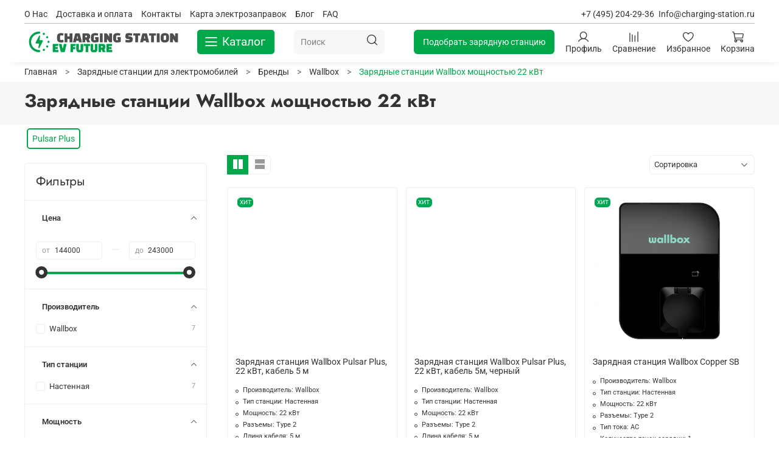

--- FILE ---
content_type: text/html; charset=utf-8
request_url: https://charging-station.ru/collection/wallbox/zaryadnyye-stantsii-wallbox-moshchnost-22kvt
body_size: 63241
content:
<!DOCTYPE html>
<html style="--color-btn-bg:#00A849;
--color-btn-bg-is-dark:true;
--bg:#FFFFFF;
--bg-is-dark:false;

--color-text: var(--color-text-dark);
--color-text-minor-shade: var(--color-text-dark-minor-shade);
--color-text-major-shade: var(--color-text-dark-major-shade);
--color-text-half-shade: var(--color-text-dark-half-shade);

--color-notice-warning-is-dark:true;
--color-notice-success-is-dark:true;
--color-notice-error-is-dark:true;
--color-notice-info-is-dark:true;
--color-form-controls-bg:var(--bg);
--color-form-controls-bg-disabled:var(--bg-minor-shade);
--color-form-controls-border-color:var(--bg-half-shade);
--color-form-controls-color:var(--color-text);
--is-editor:false;

">
  <head><meta data-config="{&quot;collection_filter_version&quot;:1666183404,&quot;collection_products_count&quot;:7}" name="page-config" content="" /><meta data-config="{&quot;money_with_currency_format&quot;:{&quot;delimiter&quot;:&quot; &quot;,&quot;separator&quot;:&quot;.&quot;,&quot;format&quot;:&quot;%n %u&quot;,&quot;unit&quot;:&quot;руб&quot;,&quot;show_price_without_cents&quot;:1},&quot;currency_code&quot;:&quot;RUR&quot;,&quot;currency_iso_code&quot;:&quot;RUB&quot;,&quot;default_currency&quot;:{&quot;title&quot;:&quot;Российский рубль&quot;,&quot;code&quot;:&quot;RUR&quot;,&quot;rate&quot;:1.0,&quot;format_string&quot;:&quot;%n %u&quot;,&quot;unit&quot;:&quot;руб&quot;,&quot;price_separator&quot;:&quot;&quot;,&quot;is_default&quot;:true,&quot;price_delimiter&quot;:&quot; &quot;,&quot;show_price_with_delimiter&quot;:true,&quot;show_price_without_cents&quot;:true},&quot;facebook&quot;:{&quot;pixelActive&quot;:false,&quot;currency_code&quot;:&quot;RUB&quot;,&quot;use_variants&quot;:null},&quot;vk&quot;:{&quot;pixel_active&quot;:null,&quot;price_list_id&quot;:null},&quot;new_ya_metrika&quot;:true,&quot;ecommerce_data_container&quot;:&quot;dataLayer&quot;,&quot;common_js_version&quot;:null,&quot;vue_ui_version&quot;:null,&quot;feedback_captcha_enabled&quot;:null,&quot;account_id&quot;:877659,&quot;hide_items_out_of_stock&quot;:false,&quot;forbid_order_over_existing&quot;:false,&quot;minimum_items_price&quot;:null,&quot;enable_comparison&quot;:true,&quot;locale&quot;:&quot;ru&quot;,&quot;client_group&quot;:null,&quot;consent_to_personal_data&quot;:{&quot;active&quot;:false,&quot;obligatory&quot;:true,&quot;description&quot;:&quot;Настоящим подтверждаю, что я ознакомлен и согласен с условиями \u003ca href=&#39;/page/oferta&#39; target=&#39;blank&#39;\u003eоферты и политики конфиденциальности\u003c/a\u003e.&quot;},&quot;recaptcha_key&quot;:&quot;6LfXhUEmAAAAAOGNQm5_a2Ach-HWlFKD3Sq7vfFj&quot;,&quot;recaptcha_key_v3&quot;:&quot;6LcZi0EmAAAAAPNov8uGBKSHCvBArp9oO15qAhXa&quot;,&quot;yandex_captcha_key&quot;:&quot;ysc1_ec1ApqrRlTZTXotpTnO8PmXe2ISPHxsd9MO3y0rye822b9d2&quot;,&quot;checkout_float_order_content_block&quot;:false,&quot;available_products_characteristics_ids&quot;:null,&quot;sber_id_app_id&quot;:&quot;5b5a3c11-72e5-4871-8649-4cdbab3ba9a4&quot;,&quot;theme_generation&quot;:4,&quot;quick_checkout_captcha_enabled&quot;:false,&quot;max_order_lines_count&quot;:500,&quot;sber_bnpl_min_amount&quot;:1000,&quot;sber_bnpl_max_amount&quot;:150000,&quot;counter_settings&quot;:{&quot;data_layer_name&quot;:&quot;dataLayer&quot;,&quot;new_counters_setup&quot;:false,&quot;add_to_cart_event&quot;:true,&quot;remove_from_cart_event&quot;:true,&quot;add_to_wishlist_event&quot;:true},&quot;site_setting&quot;:{&quot;show_cart_button&quot;:true,&quot;show_service_button&quot;:false,&quot;show_marketplace_button&quot;:false,&quot;show_quick_checkout_button&quot;:false},&quot;warehouses&quot;:[],&quot;captcha_type&quot;:&quot;google&quot;,&quot;human_readable_urls&quot;:false}" name="shop-config" content="" /><meta name='js-evnvironment' content='production' /><meta name='default-locale' content='ru' /><meta name='insales-redefined-api-methods' content="[]" />
<!--InsalesCounter -->
<script type="text/javascript">
(function() {
  if (typeof window.__insalesCounterId !== 'undefined') {
    return;
  }

  try {
    Object.defineProperty(window, '__insalesCounterId', {
      value: 877659,
      writable: true,
      configurable: true
    });
  } catch (e) {
    console.error('InsalesCounter: Failed to define property, using fallback:', e);
    window.__insalesCounterId = 877659;
  }

  if (typeof window.__insalesCounterId === 'undefined') {
    console.error('InsalesCounter: Failed to set counter ID');
    return;
  }

  let script = document.createElement('script');
  script.async = true;
  script.src = '/javascripts/insales_counter.js?7';
  let firstScript = document.getElementsByTagName('script')[0];
  firstScript.parentNode.insertBefore(script, firstScript);
})();
</script>
<!-- /InsalesCounter -->
      <script>gtmDataLayer = []; </script>
      <!-- Google Tag Manager -->
      <script>(function(w,d,s,l,i){w[l]=w[l]||[];w[l].push({'gtm.start':
      new Date().getTime(),event:'gtm.js'});var f=d.getElementsByTagName(s)[0],
      j=d.createElement(s),dl=l!='dataLayer'?'&l='+l:'';j.async=true;j.src=
      'https://www.googletagmanager.com/gtm.js?id='+i+dl;f.parentNode.insertBefore(j,f);
      })(window,document,'script','gtmDataLayer','GTM-TRJNMQJ');
      </script>
      <!-- End Google Tag Manager -->

    <!-- meta -->
<meta charset="UTF-8" /><title>Купить зарядные станции Wallbox мощностью 22 кВт для электромобилей с доставкой по России</title><meta name="description" content="Купить зарядные станции Wallbox мощностью 22 кВт для электромобилей на официальном сайте Charging-Station. Полный ассортимент. Выгодные цены. Отзывы. Гарантия от производителя. Оперативная доставка.">
<meta data-config="{&quot;static-versioned&quot;: &quot;1.38&quot;}" name="theme-meta-data" content="">
<meta name="robots" content="index,follow" />
<meta http-equiv="X-UA-Compatible" content="IE=edge,chrome=1" />
<meta name="viewport" content="width=device-width, initial-scale=1.0" />
<meta name="SKYPE_TOOLBAR" content="SKYPE_TOOLBAR_PARSER_COMPATIBLE" />
<meta name="format-detection" content="telephone=no">

<!-- canonical url--><link rel="canonical" href="https://charging-station.ru/collection/wallbox/zaryadnyye-stantsii-wallbox-moshchnost-22kvt"/>

<!-- rss feed-->
  
    
    <meta property="og:title" content="Зарядные станции Wallbox мощностью 22 кВт">
  
  
    
  
  <meta property="og:type" content="website">
  <meta property="og:url" content="https://charging-station.ru/collection/wallbox/zaryadnyye-stantsii-wallbox-moshchnost-22kvt">




<!-- icons-->
<link rel="icon" type="image/png" sizes="16x16" href="https://static.insales-cdn.com/assets/1/7397/6282469/1739374678/favicon.png" /><style media="screen">
  @supports (content-visibility: hidden) {
    body:not(.settings_loaded) .page_layout {
      content-visibility: hidden;
    }
  }
  @supports not (content-visibility: hidden) {
    body:not(.settings_loaded) .page_layout {
      visibility: hidden;
    }
  }
</style>
<style>
  .settings_loaded .preloader {
  	display: none;
  }
  .preloader {
  position: fixed;
  top: 0;
  left: 0;
  width: 100%;
  height: 100%;
  z-index: 9999999999999;
  background: var(--bg);
  opacity: 1;
  visibility: visible;
  -webkit-transition: 0.2s all;
  -moz-transition: 0.2s all;
  -ms-transition: 0.2s all;
  -o-transition: 0.2s all;
  transition: 0.2s all;
      align-items: center;
  justify-content: center;
  display: flex;
  }
  .lds-ellipsis {
  display: inline-block;
  position: relative;
  width: 80px;
  height: 80px;
    opacity: 0.5;
}
.lds-ellipsis div {
  position: absolute;
  top: 33px;
  width: 13px;
  height: 13px;
  border-radius: 50%;
  background: #ddd;
  animation-timing-function: cubic-bezier(0, 1, 1, 0);
}
.lds-ellipsis div:nth-child(1) {
  left: 8px;
  animation: lds-ellipsis1 0.6s infinite;
}
.lds-ellipsis div:nth-child(2) {
  left: 8px;
  animation: lds-ellipsis2 0.6s infinite;
}
.lds-ellipsis div:nth-child(3) {
  left: 32px;
  animation: lds-ellipsis2 0.6s infinite;
}
.lds-ellipsis div:nth-child(4) {
  left: 56px;
  animation: lds-ellipsis3 0.6s infinite;
}
@keyframes lds-ellipsis1 {
  0% {
    transform: scale(0);
  }
  100% {
    transform: scale(1);
  }
}
@keyframes lds-ellipsis3 {
  0% {
    transform: scale(1);
  }
  100% {
    transform: scale(0);
  }
}
@keyframes lds-ellipsis2 {
  0% {
    transform: translate(0, 0);
  }
  100% {
    transform: translate(24px, 0);
  }
}
</style>

  </head>
  <body data-multi-lang="false" data-theme-template="collection.system-template-37513ea709ab64017fb7" data-sidebar-type="normal" data-sidebar-position="left">
    <div class="preloader">
      <div class="lds-ellipsis"><div></div><div></div><div></div><div></div></div>
    </div>
    <noscript>
<div class="njs-alert-overlay">
  <div class="njs-alert-wrapper">
    <div class="njs-alert">
      <p></p>
    </div>
  </div>
</div>
</noscript>

    <div class="page_layout page_layout_normal_left page_layout_section_top">
      
      
      <header >
        
          <div
  class="layout widget-type_widget_v4_header_8_586631fa41b23e8e0cb5ebdb98a0df64"
  style="--logo-img:'https://static.insales-cdn.com/files/1/6809/32840345/original/blob_4e8e42f21a63cdd8f44e0bfa77f4190f.'; --logo-max-width:260px; --live-search:true; --hide-menu:false; --show-top-panel:true; --hide-search:false; --hide-language:false; --hide-personal:false; --hide-compare:false; --hide-favorite:false; --hide-menu-photo:false; --bage-bg:#3AA66E; --bage-bg-is-dark:true; --bage-bg-minor-shade:#42bb7c; --bage-bg-minor-shade-is-dark:true; --bage-bg-major-shade:#56c48b; --bage-bg-major-shade-is-dark:true; --bage-bg-half-shade:#95dab6; --bage-bg-half-shade-is-light:true; --bg-cat-menu:#FFFFFF; --bg-cat-menu-is-light:true; --bg-cat-menu-minor-shade:#f7f7f7; --bg-cat-menu-minor-shade-is-light:true; --bg-cat-menu-major-shade:#ededed; --bg-cat-menu-major-shade-is-light:true; --bg-cat-menu-half-shade:#808080; --bg-cat-menu-half-shade-is-dark:true; --layout-wide-bg:true; --img-border-radius:0px; --layout-pt:1vw; --layout-pb:1vw; --layout-wide-content:false; --mobile-panel-right-btn:cart; --hide-desktop:false; --hide-mobile:false;"
  data-widget-drop-item-id="56737838"
  
  >
  <div class="layout__content">
    








  <div class="filling-block"></div>
<div class="header " id="header-with-left-menu">
  
  <div class="header__area-top-panel">
    
<div class="top-panel">
  <div class="top-panel__menu">
      
      <ul class="header__menu js-cut-list" data-navigation data-menu-handle="main-menu">
        
        <li class="header__menu-item" data-navigation-item data-menu-item-id="23844583">
          <div class="header__menu-controls">
            <a href="/page/about-us" class="header__menu-link " data-navigation-link="/page/about-us">
              О Нас
            </a>
          </div>
        </li>
        
        <li class="header__menu-item" data-navigation-item data-menu-item-id="10315563">
          <div class="header__menu-controls">
            <a href="/page/delivery" class="header__menu-link " data-navigation-link="/page/delivery">
              Доставка и оплата
            </a>
          </div>
        </li>
        
        <li class="header__menu-item" data-navigation-item data-menu-item-id="10315562">
          <div class="header__menu-controls">
            <a href="/page/contacts" class="header__menu-link " data-navigation-link="/page/contacts">
              Контакты
            </a>
          </div>
        </li>
        
        <li class="header__menu-item" data-navigation-item data-menu-item-id="18222410">
          <div class="header__menu-controls">
            <a href="/page/karta-zaryadnyh-stantsii-elektromobiley" class="header__menu-link " data-navigation-link="/page/karta-zaryadnyh-stantsii-elektromobiley">
              Карта электрозаправок
            </a>
          </div>
        </li>
        
        <li class="header__menu-item" data-navigation-item data-menu-item-id="10315571">
          <div class="header__menu-controls">
            <a href="/blogs/blog" class="header__menu-link " data-navigation-link="/blogs/blog">
              Блог
            </a>
          </div>
        </li>
        
        <li class="header__menu-item" data-navigation-item data-menu-item-id="17510404">
          <div class="header__menu-controls">
            <a href="/page/faq" class="header__menu-link " data-navigation-link="/page/faq">
              FAQ
            </a>
          </div>
        </li>
        
      </ul>
      
    </div>
    <div class="top-panel__phones">
      <ul>
        
        <li>
                <a class="phone-value" href="tel:+74952042936"> +7 (495) 204-29-36</a>
        </li>
        
        
        <li>
          <a class="phone-value" href="tel:Info@chargingstation.ru">Info@charging-station.ru</a>
        </li>
        
      </ul>
    </div>
</div>

  </div>
  
  <div class="header__content ">
    <div class="header__area-logo">
      
  
    
      <a href=" / " class="header__logo">
        <img src="https://static.insales-cdn.com/files/1/6809/32840345/original/blob_4e8e42f21a63cdd8f44e0bfa77f4190f." alt="Сharging station" title="Сharging station" />
      </a>
    
  

    </div>
    <div class="header__area-show-menu">
      <button class="header__show-menu-btn js-toggle-cat-menu">
        <span class="icon icon-bars _show"></span>
        <span class="icon icon-times _hide"></span>
        <span class="catalog-title">Каталог</span>
      </button>
    </div>
    <div class="header__area-search">
    
<div class="header__search">
  <form action="/search" method="get" class="header__search-form">
    <input type="text" autocomplete="off"  data-search-field  class="form-control form-control_size-l header__search-field" name="q" value="" placeholder="Поиск" />
    <input type="hidden" name="lang" value="ru">
    <div class="header__search__results" data-search-result></div>
  </form>
  <button type="button" class="header__search-btn js-start-search">
    <span class="icon icon-search _show"></span>
  </button>
</div>

    </div>
    <div class="header__area-languages">
      
  

    </div>
    <div class="header__area-controls">
          <div class="header__podbor">
      <li class="button form-podbor-btn cut-list__elem" onclick="window.location.href = '/page/forma-podbora';" data-index="3" style="">Подобрать зарядную станцию</li>
      </div>
      
            <a href="/client_account/orders" class="header__control-btn header__cabinet">
              <span class="icon icon-user"></span>
              <span class="header__control-text">Профиль</span>
            </a>
          

          
          
            <a href="/compares" class="header__control-btn header__compare">
              <span class="icon icon-compare">
                <span class="header__control-bage compare-empty" data-compare-counter>0</span>
              </span>
              <span class="header__control-text">Сравнение</span>
            </a>
          
          

          
            <a href="/favorites" class="header__control-btn header__favorite">
              <span class="icon icon-favorites">
                <span class="header__control-bage favorites-empty" data-ui-favorites-counter>0</span>
              </span>
              <span class="header__control-text">Избранное</span>
            </a>
          

          <a href="/cart_items" class="header__control-btn header__cart">
            <span class="icon icon-cart">
              <span class="header__control-bage cart-empty" data-cart-positions-count></span>
            </span>
            <span class="header__control-text">Корзина</span>
          </a>

          
          <a href="tel:+74952042936" class="header__control-btn header__mobile-phone">
            <span class="icon icon-phone"></span>
          </a>
          
    </div>
  </div>
  <div class="header-cat-menu _hide">
    
<div class="m-cat-menu m-cat-menu__wrapper">
<ul class="m-cat-menu__root-level m-cat-menu__list">

  <li class="m-cat-menu__show-next-level show-level-1">
    <a href="/collection/zaryadnye-stantsii">
      <img src="https://static.insales-cdn.com/images/collections/1/5396/89290004/micro_1в.png"
      alt="Зарядные станции">
      <span class="title">
        Зарядные станции
      </span>
      <span class="icon icon-angle-right">
      </span>
    </a>
    <div class="m-cat-menu__level-1 m-cat-menu__wrapper">
      <ul class="m-cat-menu__level-1-list m-cat-menu__list">
        <div class="m-cat-menu__header">

          <button type="button" class="button m-cat-menu__back-btn">
            <span class="icon icon-arrow-left">
            </span>
          </button>
                    <li class="title">Зарядные станции
           </li>
        </div>
        <ul class="mega-cat">
        <li class="cat-titl">
            По типу
        </li>
        <li>
          <a href="/collection/bystrye">
            Быстрые
          </a>
        </li>
        <li>
          <a href="/collection/nastennye">
            Настенные
          </a>
        </li>
        <li>
          <a href="/collection/statsionarnye-zaryadnye-stantsii">
            Стационарные
          </a>
        </li>
        <li>
          <a href="/collection/perenosnye">
            Переносные
          </a>
        </li>
        <li>
          <a href="/collection/otechestvennye-zaryadnye-stantsii">
            Отечественные
          </a>
        </li>
        <li class="cat-titl">
            По назначению
        </li>
        <li>
          <a href="/collection/domashnie-stantsii">
            Для дома
          </a>
        </li>
        <li>
          <a href="/collection/obschestvennye-mesta">
            Для общественных мест
          </a>
        </li>
        <li class="m-cat-menu__show-next-level show-level-2">
          <a href="/collection/kommercheskie-zaryadnye-stantsii">
            Коммерческие зарядные станции
          </a>
        </li>
        <li class="cat-titl">
            По мощности
        </li>
        <li>
          <a href="/collection/7-kvt">
            7 кВт
          </a>
        </li>
        <li>
          <a href="/collection/11-kvt">
            11 кВт
          </a>
        </li>
        <li>
          <a href="/collection/22-kvt">
            22 кВт
          </a>
        </li>
        <li>
          <a href="/collection/150-kvt">
            150 кВт
          </a>
        </li>
        </ul>
        <ul class="mega-cat">
        <li class="cat-titl">
            По току
        </li>
        <li>
          <a href="/collection/stantsiya-postoyannogo-toka">
            Постоянного тока (DC)
          </a>
        </li>
        <li>
          <a href="/collection/stantsiya-peremennogo-toka">
            Переменного тока (AC)
          </a>
        </li>
        <li>
          <a href="/collection/trehfaznye">
            Трехфазные
          </a>
        </li>
        <li>
          <a href="/collection/odnofaznye">
            Однофазные
          </a>
        </li>
        <li>
          <a href="/collection/220-volt">
            220 вольт
          </a>
        </li>
        <li class="cat-titl">
            По типу разъема
        </li>
        <li>
          <a href="/collection/type-1">
            Type 1
          </a>
        </li>
        <li>
          <a href="/collection/type-2">
            Type 2
          </a>
        </li>
        <li>
          <a href="/collection/gb-t">
            GB/T
          </a>
        </li>
        <li>
          <a href="/collection/css">
            CSS
          </a>
        </li>
        <li>
          <a href="/collection/chademo">
            Chademo
          </a>
        </li>
         
        </ul>
        <ul class="mega-cat">
        <li class="cat-titl">
            Бренд авто
        </li>
        <li>
            <a href="/collection/audi">
            Audi
            </a>
        </li>
                <li>
          <a href="/collection/bmw">
BMW
          </a>
        </li>
                <li>
          <a href="/collection/byd">
BYD
          </a>
        </li>
                <li>
          <a href="/collection/jaguar">
Jaguar
          </a>
        </li>
                <li>
          <a href="/collection/mercedes-benz">
Mercedes-Benz
          </a>
        </li>
                <li>
          <a href="/collection/nissan">
NISSAN
          </a>
        </li>
                <li>
          <a href="/collection/peugeot">
Peugeot
          </a>
        </li>
                <li>
          <a href="/collection/porsche">
Porsche
          </a>
        </li>
                <li>
          <a href="/collection/renault">
Renault
          </a>
        </li>
                <li>
          <a href="/collection/zaryadnye-stantsii-dlya-tesla">
Tesla
          </a>
        </li>
                <li>
          <a href="/collection/volkswagen">
Volkswagen
          </a>
        </li>
                <li>
          <a href="/collection/volvo">
Volvo
          </a>
        </li>
                <li>
          <a href="/collection/zeekr">
Zeekr
          </a>
        </li>
                <li>
          <a href="/collection/chery">
Chery
          </a>
        </li>
                <li>
          <a href="/collection/lixiang">
Lixiang
          </a>
        </li>
        </ul>
      </ul>
    </div>
  </li>

  <li class="m-cat-menu__show-next-level show-level-1">
    <a href="/collection/brend">
      <img src="https://static.insales-cdn.com/files/1/647/31834759/original/brands.png"
      alt="Бренды">
      <span class="title">
        Бренды
      </span>
      <span class="icon icon-angle-right">
      </span>
    </a>
    <div class="m-cat-menu__level-1 m-cat-menu__wrapper">
      <ul class="m-cat-menu__level-1-list m-cat-menu__list">
        <div class="m-cat-menu__header">
          <button type="button" class="button m-cat-menu__back-btn">
            <span class="icon icon-arrow-left">
            </span>
          </button>
            <li class="title">Бренды зарядных станций</li>
        </div>
              <li>
                <a href="/collection/abb">
                  ABB
                </a>
              </li>
              <li>
                <a href="/collection/e-prom">
                  E-prom
                </a>
              </li>
              <li>
                <a href="/collection/evlink">
                  EVlink
                </a>
              </li>
              <li>
                <a href="/collection/kostad">
                  Kostad
                </a>
              </li>
              <li>
                <a href="/collection/legrand">
                  Legrand
                </a>
              </li>
              <li>
                <a href="/collection/mennekes">
                  Mennekes
                </a>
              </li>
              <li>
                <a href="/collection/nsp">
                  NSP
                </a>
              </li>
              <li>
                <a href="/collection/orbis">
                  Orbis
                </a>
              </li>
              <li>
                <a href="/collection/pandora">
                  Pandora
                </a>
              </li>
               <li>
                <a href="/collection/punkt-e">
                  Punkt-E
                </a>
              </li>
              <li>
                <a href="/collection/rewatt">
                  Rewatt
                </a>
              </li>
              <li>
                <a href="/collection/simple-energy">
                  Simple Energy
                </a>
              </li>
              <li>
                <a href="/collection/starcharge">
                  StarCharge
                </a>
              </li>
              <li>
                <a href="/collection/sok">
                  S'OK
                </a>
              </li>
              <li>
                <a href="/collection/wallbox">
                  Wallbox
                </a>
              </li>
              <li>
                <a href="/collection/parus-elektro">
                  Парус Электро
                </a>
              </li>
              <li>
                <a href="/collection/pss">
                  ПСС
                </a>
              </li>
               <li>
                <a href="/collection/strim-elektro">
                  Стрим Электро
                </a>
              </li>
              <li>
                <a href="/collection/fora">
                  ФОРА
                </a>
              </li>
              <li>
                <a href="/collection/yablochkov">
                  Яблочков
                </a>
              </li>
            </ul>
          </div>
        </li>
        
  <li class="m-cat-menu__show-next-level show-level-1">
    <a href="/collection/akssesuary">
      <img src="https://static.insales-cdn.com/images/collections/1/6155/89290763/micro_4г.png"
      alt="Акссесуары">
      <span class="title">
        Доп. Оборудование
      </span>
      <span class="icon icon-angle-right">
      </span>
    </a>
    <div class="m-cat-menu__level-1 m-cat-menu__wrapper">
      <ul class="m-cat-menu__level-1-list m-cat-menu__list">
        <div class="m-cat-menu__header">
          <button type="button" class="button m-cat-menu__back-btn">
            <span class="icon icon-arrow-left">
            </span>
          </button>
          <li class="title">Доп. оборудование</li>
        </div>
        <li>
          <a href="/collection/zapchasti">
            Запчасти
          </a>
        </li>
        <li>
          <a href="/collection/pedistaly">
            Пъедесталы
          </a>
        </li>
        <li>
          <a href="/collection/rozetki">
            Розетки
          </a>
        </li>
          <li>
          <a href="/collection/perehodniki">
            Переходники
          </a>
        </li>
         <li>
           <a href="/collection/adaptery">
            Адаптеры
          </a>
        </li>
        <li>
          <a href="/collection/kabeli-dlya-zaryadki">
            Кабели для зарядки
          </a>
        </li>
      </ul>
    </div>
  </li>
  <li class="m-cat-menu__show-next-level show-level-1">
    <a href="/collection/uslugi">
      <img src="https://static.insales-cdn.com/images/collections/1/6299/89290907/micro_2з.png"
      alt="Услуги">
      <span class="title">
        Услуги
      </span>
      <span class="icon icon-angle-right">
      </span>
    </a>
    <div class="m-cat-menu__level-1 m-cat-menu__wrapper">
      <ul class="m-cat-menu__level-1-list m-cat-menu__list">
        <div class="m-cat-menu__header">
          <button type="button" class="button m-cat-menu__back-btn">
            <span class="icon icon-arrow-left">
            </span>
          </button>
          <li class="title">Услуги</li>
        </div>
        <li>
          <a href="/product/proektirovanie-sistemy-elektrosnabzheniya-sostavlenie-smety">
            Проектирование системы электроснабжения, составление сметы
          </a>
        </li>
        <li>
          <a href="/product/montazh-zaryadnoy-stantsii">
 Монтаж зарядной станции
          </a>
        </li>
        <li>
          <a href="/product/montazh-elektroschita">
 Монтаж щитка
          </a>
        </li>
        <li>
          <a href="/product/puskonaladka-po">
Пусконаладка ПО          </a>
        </li>
        <li>
          <a href="/product/tehnicheskoe-obsluzhivanie">
 Техническое обслуживание
        </a>
        </li>
      </ul>
    </div>
  </li>
</ul>
<div class="btn-podbor">
<button class="button form-podbor-btn cut-list__elem" type="button" onclick="window.location.href = '/page/forma-podbora';" data-index="3" style="">Подобрать зарядную станцию</button>
</div>
  </div>

  </div>
</div>







  </div>
</div>

        
      </header>
      

      
        
        
        

        
          <section class="page_section_top">
            
              <div
  class="layout widget-type_widget_v4_breadcrumbs_1_0f63f8db007006f26c4267126cc3fa56"
  style="--breadcrumb-color:#333333; --breadcrumb-color-is-dark:true; --breadcrumb-color-minor-shade:#474747; --breadcrumb-color-minor-shade-is-dark:true; --breadcrumb-color-major-shade:#5c5c5c; --breadcrumb-color-major-shade-is-dark:true; --breadcrumb-color-half-shade:#999999; --breadcrumb-color-half-shade-is-dark:true; --delemeter:3; --align:start; --layout-wide-bg:false; --layout-mt:0.5vw; --layout-mb:0vw; --layout-pt:0vw; --layout-pb:0.5vw; --layout-content-max-width:1500px; --layout-wide-content:false; --layout-edge:false; --hide-desktop:false; --hide-mobile:false;"
  data-widget-drop-item-id="57044037"
  
  >
  <div class="layout__content">
    

 
 
<div class="breadcrumb-wrapper delemeter_3" >
  
   
  <ul class="breadcrumb" itemscope="" itemtype="http://schema.org/BreadcrumbList">
    <li class="breadcrumb-item home" itemscope="" itemprop="itemListElement" itemtype="http://schema.org/ListItem">
      <a class="breadcrumb-link" title="Главная" href="/" itemprop="item"><span itemprop="name">Главная
        </span>
      </a>
      <meta itemprop="position" content="1">
    </li>
    
    
    
    
    
    
    
    <li class="breadcrumb-item" data-breadcrumbs="2" itemscope="" itemprop="itemListElement" itemtype="http://schema.org/ListItem">
      <a itemprop="item" class="breadcrumb-link" href="/collection/zaryadnye-stantsii" title="Зарядные станции для электромобилей"><span itemprop="name">Зарядные станции для электромобилей</span></a>
      <meta itemprop="position" content="2">
    </li>
    <!--
    <li class="breadcrumb-item button-breadcrumb">
      <button class="bttn-hidden-breadcrumbs hidden-breadcrumbs js-hidden-bread" > ... </button>
    </li>
    -->
    
    
    
    
    
    
    <li class="breadcrumb-item" data-breadcrumbs="3" itemscope="" itemprop="itemListElement" itemtype="http://schema.org/ListItem">
      <a itemprop="item" class="breadcrumb-link" href="/collection/brend" title="Бренды"><span itemprop="name">Бренды</span></a>
      <meta itemprop="position" content="2">
    </li>
    <!---->
    
    
    
    
    
    
    
    <li class="breadcrumb-item" itemscope="" itemprop="itemListElement" itemtype="http://schema.org/ListItem">
      <a itemprop="item" class="breadcrumb-link" title="Wallbox" href="/collection/wallbox"><span itemprop="name">Wallbox</span></a>
      <meta itemprop="position" content="4">
    </li>
    <li class="breadcrumb-item last-breadcrumb" itemscope="" itemprop="itemListElement" itemtype="http://schema.org/ListItem">
    
      <a itemprop="item" class="breadcrumb-page" title="Зарядные станции Wallbox мощностью 22 кВт" href="/collection/wallbox/zaryadnyye-stantsii-wallbox-moshchnost-22kvt"><span itemprop="name">Зарядные станции Wallbox мощностью 22 кВт</span>
      </a>
      <meta itemprop="position" content="5">
    </li>
    
    
    
    
    

    
    
    
</div>





  </div>
</div>

            
              <div
  class="layout widget-type_widget_v4_page_title_1_3d7f6526b7133f2d4e3098d5fd79923d"
  style="--bg:#F7F7F7; --bg-is-light:true; --bg-minor-shade:#f0f0f0; --bg-minor-shade-is-light:true; --bg-major-shade:#e6e6e6; --bg-major-shade-is-light:true; --bg-half-shade:#7c7c7c; --bg-half-shade-is-dark:true; --layout-wide-bg:true; --layout-pt:1vw; --layout-pb:0.5vw; --layout-wide-content:false; --layout-edge:false; --hide-desktop:false; --hide-mobile:false;"
  data-widget-drop-item-id="57044038"
  
  >
  <div class="layout__content">
    <h1 class="page-headding heading">
      
      Зарядные станции Wallbox мощностью 22 кВт
    
</h1>


  </div>
</div>

            
              <div
  class="layout widget-type_widget_v4_page_cloud_1_dc96f2087cb94e5949bac11ac4e0e896"
  style="--layout-wide-bg:false; --layout-pt:0.5vw; --layout-pb:0vw; --layout-wide-content:false; --layout-edge:false; --hide-desktop:false; --hide-mobile:false;"
  data-widget-drop-item-id="57044039"
  
  >
  <div class="layout__content">
    
  <div class="nav__menu-wrapper">
    <ul class="nav__menu" data-menu>
      
        <li class="nav__menu-item" data-menu-item>
          <div class="nav__menu-controls">
            <a href="/collection/wallbox-pulsar-plus" class="nav__menu-link" data-menu-link="/collection/wallbox-pulsar-plus">
              Pulsar Plus
            </a>
          </div>
        </li>
      
    </ul>
  </div>


  </div>
</div>

            
          </section>

          <main>
              
                <div
  class="layout widget-type_widget_v4_catalog_5_e90852cf77006dc8e301a8799a754a60"
  style="--catalog-grid-list-min-width:250px; --properties-limit:7; --catalog-grid-list-row-gap:1rem; --catalog-grid-list-column-gap:1rem; --img-ratio:1; --img-fit:contain; --switch-img-on-hover:false; --hide-mobile-modal-variants:false; --border-radius:4px; --product-desc-limit:10; --hide-description:true; --sticker-font-size:0.7rem; --hide-compare:false; --catalog-grid-list-min-width-mobile:160px; --display-property-color:text; --layout-wide-bg:false; --layout-pt:0vw; --layout-pb:3.5vw; --layout-wide-content:false; --layout-edge:false; --hide-desktop:false; --hide-mobile:false;"
  data-widget-drop-item-id="57074674"
  
  >
  <div class="layout__content">
    

<!-- <noindex>
  <div class="bnpl-modal modal micromodal-slide" id="modal-1" aria-hidden="true">
    <div class="modal__overlay" tabindex="-1" data-micromodal-close>
      <div class="modal__container" role="dialog" aria-modal="true" aria-labelledby="modal-1-title">
        <div class="modal__header">
          <div class="modal__header-logo" id="modal-2-title">
            <svg width="280" height="42" viewBox="0 0 280 42" fill="none" xmlns="http://www.w3.org/2000/svg">
              <g clip-path="url(#clip0_1909_108605)">
                <path
                  d="M72.2796 13.5252H60.5062V31.6613H56.5607V9.95996H76.225V31.6613H72.2796V13.5252ZM91.5552 19.3536H86.4419L86.3472 21.3067C86.242 23.7248 86.021 25.6365 85.6844 27.042C85.3687 28.4474 84.9688 29.5118 84.485 30.2352C84.0009 30.9378 83.4644 31.3822 82.8752 31.5683C82.2859 31.7543 81.6862 31.8473 81.0761 31.8473C80.7814 31.8473 80.4867 31.8267 80.1923 31.7853C79.9186 31.7647 79.6976 31.7337 79.5294 31.6923V27.941C79.782 28.0237 80.0555 28.065 80.3501 28.065C80.6868 28.065 81.0024 28.003 81.297 27.879C81.6127 27.7344 81.8861 27.3831 82.1177 26.825C82.349 26.267 82.5385 25.4196 82.6858 24.2828C82.854 23.1461 82.9699 21.565 83.033 19.5396L83.1593 16.1604H95.2167V31.6613H91.5552V19.3536ZM100.109 17.2454C100.635 16.8527 101.361 16.522 102.287 16.2533C103.234 15.9846 104.391 15.8503 105.759 15.8503C108.074 15.8503 109.799 16.274 110.936 17.1214C112.072 17.9688 112.64 19.4052 112.64 21.4307V31.6613H109.168V28.8711C108.789 29.7806 108.137 30.5142 107.211 31.0722C106.306 31.6303 105.223 31.9093 103.96 31.9093C102.361 31.9093 101.109 31.4959 100.204 30.6692C99.3201 29.8218 98.8782 28.6335 98.8782 27.104C98.8782 26.2154 99.0361 25.4816 99.3517 24.9029C99.6674 24.3242 100.109 23.8694 100.677 23.5388C101.245 23.1874 101.929 22.9394 102.729 22.7948C103.529 22.6501 104.413 22.5777 105.38 22.5777H108.947V21.8957C108.947 20.8002 108.674 20.0459 108.127 19.6325C107.6 19.2192 106.811 19.0125 105.759 19.0125C104.307 19.0125 103.139 19.2709 102.256 19.7876C101.372 20.2836 100.656 20.9449 100.109 21.7717V17.2454ZM105.128 28.6541C105.759 28.6541 106.296 28.5817 106.738 28.4371C107.2 28.2717 107.59 28.0754 107.906 27.8481C108.221 27.6 108.463 27.3315 108.632 27.042C108.8 26.7526 108.905 26.4736 108.947 26.205V24.9339H105.822C104.728 24.9339 103.918 25.0579 103.392 25.306C102.866 25.5539 102.603 26.0293 102.603 26.732C102.603 27.3315 102.813 27.8067 103.234 28.1581C103.676 28.4887 104.307 28.6541 105.128 28.6541ZM120.498 19.3536H115.447V16.1604H129.272V19.3536H124.159V31.6613H120.498V19.3536ZM132.343 16.1604H136.004V26.67L143.58 16.1604H147.083V31.6613H143.422V21.0276L135.847 31.6613H132.343V16.1604ZM167.29 26.205C166.743 26.515 166.112 26.7424 165.396 26.887C164.68 27.0316 163.955 27.104 163.218 27.104C161.325 27.104 159.84 26.67 158.768 25.8019C157.695 24.9339 157.158 23.5698 157.158 21.7097V16.1604H160.851V21.1516C160.851 22.0817 161.103 22.7741 161.608 23.2287C162.134 23.6628 162.892 23.8798 163.881 23.8798C165.185 23.8798 166.322 23.6421 167.29 23.1667V16.1604H170.983V31.6613H167.29V26.205ZM175.828 17.2454C176.355 16.8527 177.081 16.522 178.007 16.2533C178.953 15.9846 180.111 15.8503 181.479 15.8503C183.793 15.8503 185.518 16.274 186.655 17.1214C187.791 17.9688 188.36 19.4052 188.36 21.4307V31.6613H184.887V28.8711C184.508 29.7806 183.856 30.5142 182.931 31.0722C182.026 31.6303 180.942 31.9093 179.68 31.9093C178.08 31.9093 176.828 31.4959 175.923 30.6692C175.039 29.8218 174.597 28.6335 174.597 27.104C174.597 26.2154 174.756 25.4816 175.072 24.9029C175.387 24.3242 175.828 23.8694 176.396 23.5388C176.965 23.1874 177.649 22.9394 178.449 22.7948C179.248 22.6501 180.132 22.5777 181.1 22.5777H184.667V21.8957C184.667 20.8002 184.393 20.0459 183.846 19.6325C183.32 19.2192 182.53 19.0125 181.479 19.0125C180.026 19.0125 178.859 19.2709 177.975 19.7876C177.091 20.2836 176.376 20.9449 175.828 21.7717V17.2454ZM180.847 28.6541C181.479 28.6541 182.015 28.5817 182.457 28.4371C182.921 28.2717 183.31 28.0754 183.625 27.8481C183.941 27.6 184.182 27.3315 184.351 27.042C184.52 26.7526 184.624 26.4736 184.667 26.205V24.9339H181.542C180.448 24.9339 179.637 25.0579 179.111 25.306C178.586 25.5539 178.323 26.0293 178.323 26.732C178.323 27.3315 178.533 27.8067 178.953 28.1581C179.395 28.4887 180.026 28.6541 180.847 28.6541ZM205.181 30.1112C204.824 30.5452 204.182 30.9689 203.256 31.3822C202.331 31.7957 201.225 32.0023 199.942 32.0023C198.679 32.0023 197.532 31.837 196.501 31.5063C195.47 31.1549 194.586 30.6382 193.85 29.9562C193.113 29.2742 192.545 28.4267 192.145 27.414C191.746 26.4014 191.546 25.2129 191.546 23.8488C191.546 22.5261 191.746 21.3687 192.145 20.3766C192.567 19.3638 193.145 18.5268 193.881 17.8654C194.618 17.1834 195.502 16.6771 196.533 16.3464C197.564 15.995 198.711 15.8193 199.974 15.8193C201.046 15.8399 202.025 15.9846 202.909 16.2533C203.792 16.522 204.497 16.8527 205.024 17.2454V21.7717C204.476 20.9449 203.782 20.2836 202.94 19.7876C202.119 19.2709 201.131 19.0022 199.974 18.9815C198.458 18.9815 197.301 19.3742 196.501 20.1596C195.702 20.9449 195.301 22.123 195.301 23.6938V24.1588C195.301 25.7709 195.712 26.9594 196.533 27.724C197.375 28.4681 198.542 28.8401 200.037 28.8401C201.362 28.8401 202.445 28.6025 203.288 28.127C204.15 27.6517 204.782 27.073 205.181 26.391V30.1112ZM212.493 19.3536H207.443V16.1604H221.267V19.3536H216.154V31.6613H212.493V19.3536ZM233.901 26.5459H230.239L227.052 31.6613H222.98L226.641 26.0499C225.694 25.6779 224.979 25.1302 224.494 24.4068C224.012 23.6628 223.769 22.7844 223.769 21.7717C223.769 19.8289 224.337 18.4131 225.473 17.5245C226.61 16.6151 228.409 16.1604 230.87 16.1604H237.594V31.6613H233.901V26.5459ZM230.966 19.3536C229.724 19.3536 228.83 19.5292 228.283 19.8806C227.736 20.2319 227.462 20.8622 227.462 21.7717C227.483 22.4124 227.714 22.9084 228.156 23.2598C228.598 23.5905 229.304 23.7558 230.271 23.7558H233.901V19.3536H230.966ZM256.075 21.2447L251.53 27.817H250.361L245.785 21.2136V31.6613H242.092V16.1604H245.91L251.056 23.4147L256.043 16.1604H259.768V31.6613H256.075V21.2447ZM264.286 16.1604H267.947V26.67L275.523 16.1604H279.026V31.6613H275.364V21.0276L267.79 31.6613H264.286V16.1604Z"
                  fill="#353F47" />
                <path fill-rule="evenodd" clip-rule="evenodd"
                  d="M19.2779 9.77192C19.2779 15.0044 14.9624 19.246 9.63895 19.246C4.3155 19.246 0 15.0044 0 9.77192C0 4.53953 4.3155 0.297852 9.63895 0.297852C14.9624 0.297852 19.2779 4.53953 19.2779 9.77192ZM19.4361 32.1386C19.4361 37.3709 15.1206 41.6126 9.79708 41.6126C4.47364 41.6126 0.158133 37.3709 0.158133 32.1386C0.158133 26.9062 4.47364 22.6645 9.79708 22.6645C15.1206 22.6645 19.4361 26.9062 19.4361 32.1386ZM32.4101 41.6642C37.7335 41.6642 42.049 37.4225 42.049 32.1901C42.049 26.9578 37.7335 22.716 32.4101 22.716C27.0866 22.716 22.7711 26.9578 22.7711 32.1901C22.7711 37.4225 27.0866 41.6642 32.4101 41.6642Z"
                  fill="url(#paint0_linear_1909_108605)" />
                <path
                  d="M41.8883 9.91352C41.8883 15.1459 37.5727 19.3876 32.2493 19.3876C26.9258 19.3876 22.6104 15.1459 22.6104 9.91352C22.6104 4.68114 26.9258 0.439453 32.2493 0.439453C37.5727 0.439453 41.8883 4.68114 41.8883 9.91352ZM26.3245 9.91352C26.3245 13.1297 28.9771 15.7369 32.2493 15.7369C35.5215 15.7369 38.1741 13.1297 38.1741 9.91352C38.1741 6.6973 35.5215 4.09005 32.2493 4.09005C28.9771 4.09005 26.3245 6.6973 26.3245 9.91352Z"
                  fill="url(#paint1_linear_1909_108605)" />
              </g>
              <defs>
                <linearGradient id="paint0_linear_1909_108605" x1="1.08726e-07" y1="37.2086" x2="41.7368" y2="24.5569"
                  gradientUnits="userSpaceOnUse">
                  <stop stop-color="#F8EC4F" />
                  <stop offset="0.567624" stop-color="#4DE544" />
                  <stop offset="1" stop-color="#49C8FF" />
                </linearGradient>
                <linearGradient id="paint1_linear_1909_108605" x1="37.825" y1="0.439454" x2="26.4397" y2="19.3942"
                  gradientUnits="userSpaceOnUse">
                  <stop stop-color="#CDEFFD" />
                  <stop offset="1" stop-color="#91E5CB" />
                </linearGradient>
                <clipPath id="clip0_1909_108605">
                  <rect width="280" height="42" fill="white" />
                </clipPath>
              </defs>
            </svg>
          </div>
          <button type="button" class="modal__header-close close-btn">
            <span class="icon icon-times" aria-label="Close modal" data-micromodal-close></span>
          </button>
        </div>
        <div class="modal__content" id="modal-2-content">
          <span class="bigtitle">Оплачивайте покупку по частям</span>
          <p>Получайте заказы сразу, а платите за них постепенно.</p>

          <div class="wrapper option-1 option-1-1">
            <div class="c-stepper-desktop">
              <ol class="c-stepper desktop">
                <li class="c-stepper__item">
                  <span class="c-stepper__circle"><svg width="11" height="11" viewBox="0 0 11 11" fill="none"
                      xmlns="http://www.w3.org/2000/svg">
                      <path
                        d="M10.5355 10.2731C10.5355 8.99099 10.283 7.7214 9.79234 6.53686C9.30168 5.35231 8.58252 4.276 7.67591 3.36939C6.76929 2.46278 5.69299 1.74361 4.50844 1.25296C3.32389 0.762303 2.0543 0.509766 0.772161 0.509766V10.2731H10.5355Z"
                        fill="#C8CBD0"></path>
                    </svg>
                  </span>

                </li>
                <li class="c-stepper__item">
                  <span class="c-stepper__circle"><svg width="11" height="21" viewBox="0 0 11 21" fill="none"
                      xmlns="http://www.w3.org/2000/svg">
                      <path
                        d="M0.924015 0.508415C2.20616 0.508415 3.47575 0.760951 4.6603 1.25161C5.84484 1.74226 6.92115 2.46143 7.82776 3.36804C8.73437 4.27465 9.45354 5.35096 9.94419 6.53551C10.4349 7.72005 10.6874 8.98964 10.6874 10.2718C10.6874 11.5539 10.4349 12.8235 9.94419 14.0081C9.45354 15.1926 8.73437 16.2689 7.82776 17.1755C6.92115 18.0821 5.84484 18.8013 4.6603 19.292C3.47575 19.7826 2.20616 20.0352 0.924015 20.0352L0.924016 10.2718L0.924015 0.508415Z"
                        fill="#C8CBD0"></path>
                    </svg>
                  </span>

                </li>
                <li class="c-stepper__item">
                  <span class="c-stepper__circle"><svg width="20" height="21" viewBox="0 0 20 21" fill="none"
                      xmlns="http://www.w3.org/2000/svg">
                      <path
                        d="M10.0759 0.508413C12.0069 0.508413 13.8945 1.08102 15.5001 2.15384C17.1057 3.22665 18.3571 4.75148 19.096 6.5355C19.835 8.31953 20.0284 10.2826 19.6516 12.1765C19.2749 14.0704 18.345 15.8101 16.9796 17.1755C15.6142 18.541 13.8745 19.4708 11.9806 19.8476C10.0867 20.2243 8.12361 20.0309 6.33959 19.292C4.55557 18.553 3.03074 17.3016 1.95792 15.696C0.885111 14.0904 0.3125 12.2028 0.3125 10.2718L10.0759 10.2718L10.0759 0.508413Z"
                        fill="#C8CBD0"></path>
                    </svg>
                  </span>

                </li>
                <li class="c-stepper__item">
                  <span class="c-stepper__circle"><svg width="34" height="33" viewBox="0 0 34 33" fill="none"
                      xmlns="http://www.w3.org/2000/svg">
                      <path
                        d="M17.2278 0C14.0095 0 10.8634 0.954352 8.18746 2.74237C5.5115 4.53039 3.42584 7.07178 2.19423 10.0451C0.962617 13.0185 0.640372 16.2903 1.26824 19.4468C1.89611 22.6034 3.44589 25.5028 5.72161 27.7785C7.99733 30.0542 10.8968 31.604 14.0533 32.2319C17.2098 32.8598 20.4816 32.5375 23.455 31.3059C26.4283 30.0743 28.9697 27.9886 30.7578 25.3127C32.5458 22.6367 33.5001 19.4906 33.5001 16.2723C33.4919 11.9591 31.7748 7.82503 28.7249 4.77518C25.6751 1.72532 21.541 0.00827066 17.2278 0ZM24.9728 13.4246L15.804 22.1866C15.567 22.4096 15.2533 22.5329 14.9278 22.5308C14.7688 22.5331 14.6108 22.5039 14.4631 22.4448C14.3154 22.3857 14.1809 22.298 14.0673 22.1866L9.48287 17.8056C9.35572 17.6947 9.25231 17.5592 9.17886 17.4073C9.1054 17.2553 9.06343 17.0901 9.05546 16.9216C9.04748 16.753 9.07367 16.5846 9.13245 16.4264C9.19123 16.2682 9.28138 16.1236 9.3975 16.0011C9.51361 15.8787 9.65328 15.781 9.80812 15.7139C9.96295 15.6468 10.1298 15.6117 10.2985 15.6107C10.4672 15.6098 10.6344 15.6429 10.79 15.7082C10.9457 15.7735 11.0865 15.8696 11.204 15.9906L14.9278 19.5424L23.2517 11.6096C23.4951 11.3973 23.8111 11.2873 24.1338 11.3025C24.4564 11.3178 24.7606 11.4572 24.9829 11.6915C25.2051 11.9259 25.3282 12.2371 25.3263 12.5601C25.3244 12.8831 25.1978 13.1929 24.9728 13.4246Z"
                        fill="url(#paint0_linear_1809_22759)"></path>
                      <defs>
                        <linearGradient id="paint0_linear_1809_22759" x1="0.955566" y1="29.0391" x2="33.3463"
                          y2="19.3799" gradientUnits="userSpaceOnUse">
                          <stop stop-color="#F8EC4F"></stop>
                          <stop offset="0.567624" stop-color="#4DE544"></stop>
                          <stop offset="1" stop-color="#49C8FF"></stop>
                        </linearGradient>
                      </defs>
                    </svg>
                  </span>

                </li>
              </ol>


              <ol class="c-stepper mobile">
                <li class="c-stepper__item">
                  <span class="c-stepper__circle"><svg width="11" height="11" viewBox="0 0 11 11" fill="none"
                      xmlns="http://www.w3.org/2000/svg">
                      <path
                        d="M10.5355 10.2731C10.5355 8.99099 10.283 7.7214 9.79234 6.53686C9.30168 5.35231 8.58252 4.276 7.67591 3.36939C6.76929 2.46278 5.69299 1.74361 4.50844 1.25296C3.32389 0.762303 2.0543 0.509766 0.772161 0.509766V10.2731H10.5355Z"
                        fill="#C8CBD0"></path>
                    </svg>
                  </span>
                  <span class="c-stepper__title">25%</span>
                  <p class="c-stepper__desc">Платёж сегодня</p>
                </li>
                <li class="c-stepper__item">
                  <span class="c-stepper__circle"><svg width="11" height="21" viewBox="0 0 11 21" fill="none"
                      xmlns="http://www.w3.org/2000/svg">
                      <path
                        d="M0.924015 0.508415C2.20616 0.508415 3.47575 0.760951 4.6603 1.25161C5.84484 1.74226 6.92115 2.46143 7.82776 3.36804C8.73437 4.27465 9.45354 5.35096 9.94419 6.53551C10.4349 7.72005 10.6874 8.98964 10.6874 10.2718C10.6874 11.5539 10.4349 12.8235 9.94419 14.0081C9.45354 15.1926 8.73437 16.2689 7.82776 17.1755C6.92115 18.0821 5.84484 18.8013 4.6603 19.292C3.47575 19.7826 2.20616 20.0352 0.924015 20.0352L0.924016 10.2718L0.924015 0.508415Z"
                        fill="#C8CBD0"></path>
                    </svg>
                  </span>
                  <span class="c-stepper__title">25%</span>
                  <p class="c-stepper__desc">Через 2 недели</p>
                </li>
                <li class="c-stepper__item">
                  <span class="c-stepper__circle"><svg width="20" height="21" viewBox="0 0 20 21" fill="none"
                      xmlns="http://www.w3.org/2000/svg">
                      <path
                        d="M10.0759 0.508413C12.0069 0.508413 13.8945 1.08102 15.5001 2.15384C17.1057 3.22665 18.3571 4.75148 19.096 6.5355C19.835 8.31953 20.0284 10.2826 19.6516 12.1765C19.2749 14.0704 18.345 15.8101 16.9796 17.1755C15.6142 18.541 13.8745 19.4708 11.9806 19.8476C10.0867 20.2243 8.12361 20.0309 6.33959 19.292C4.55557 18.553 3.03074 17.3016 1.95792 15.696C0.885111 14.0904 0.3125 12.2028 0.3125 10.2718L10.0759 10.2718L10.0759 0.508413Z"
                        fill="#C8CBD0"></path>
                    </svg>
                  </span>
                  <span class="c-stepper__title">25%</span>
                  <p class="c-stepper__desc">Через 4 недели</p>
                </li>
                <li class="c-stepper__item">
                  <span class="c-stepper__circle"><svg width="34" height="33" viewBox="0 0 34 33" fill="none"
                      xmlns="http://www.w3.org/2000/svg">
                      <path
                        d="M17.2278 0C14.0095 0 10.8634 0.954352 8.18746 2.74237C5.5115 4.53039 3.42584 7.07178 2.19423 10.0451C0.962617 13.0185 0.640372 16.2903 1.26824 19.4468C1.89611 22.6034 3.44589 25.5028 5.72161 27.7785C7.99733 30.0542 10.8968 31.604 14.0533 32.2319C17.2098 32.8598 20.4816 32.5375 23.455 31.3059C26.4283 30.0743 28.9697 27.9886 30.7578 25.3127C32.5458 22.6367 33.5001 19.4906 33.5001 16.2723C33.4919 11.9591 31.7748 7.82503 28.7249 4.77517C25.6751 1.72532 21.541 0.00827066 17.2278 0V0ZM24.9728 13.4246L15.804 22.1866C15.567 22.4096 15.2533 22.5329 14.9278 22.5308C14.7688 22.5331 14.6108 22.5039 14.4631 22.4448C14.3154 22.3857 14.1809 22.298 14.0673 22.1866L9.48287 17.8056C9.35572 17.6947 9.25231 17.5592 9.17886 17.4073C9.1054 17.2553 9.06343 17.0901 9.05546 16.9216C9.04748 16.753 9.07367 16.5846 9.13245 16.4264C9.19123 16.2682 9.28138 16.1236 9.3975 16.0011C9.51361 15.8787 9.65328 15.781 9.80812 15.7139C9.96295 15.6468 10.1298 15.6117 10.2985 15.6107C10.4672 15.6098 10.6344 15.6429 10.79 15.7082C10.9457 15.7735 11.0865 15.8696 11.204 15.9906L14.9278 19.5424L23.2517 11.6096C23.4951 11.3973 23.8111 11.2873 24.1338 11.3025C24.4564 11.3178 24.7606 11.4572 24.9829 11.6915C25.2051 11.9259 25.3282 12.2371 25.3263 12.5601C25.3244 12.8831 25.1978 13.1929 24.9728 13.4246Z"
                        fill="url(#paint0_linear_1809_22758)"></path>
                      <defs>
                        <linearGradient id="paint0_linear_1809_22758" x1="0.955566" y1="29.0391" x2="33.3463"
                          y2="19.3799" gradientUnits="userSpaceOnUse">
                          <stop stop-color="#F8EC4F"></stop>
                          <stop offset="0.567624" stop-color="#4DE544"></stop>
                          <stop offset="1" stop-color="#49C8FF"></stop>
                        </linearGradient>
                      </defs>
                    </svg>


                  </span>
                  <span class="c-stepper__title">25%</span>
                  <p class="c-stepper__desc">Через 6 недель</p>

                </li>
              </ol>

              <ol class="c-stepper-text desktop">
                <li class="c-stepper-text__item">
                  <span class="c-stepper__title">25%</span>
                  <p class="c-stepper__desc">Платёж сегодня</p>

                </li>
                <li class="c-stepper-text__item">
                  <span class="c-stepper__title">25%</span>
                  <p class="c-stepper__desc">Через 2 недели</p>

                </li>
                <li class="c-stepper-text__item">
                  <span class="c-stepper__title">25%</span>
                  <p class="c-stepper__desc">Через 4 недели</p>

                </li>
                <li class="c-stepper-text__item">
                  <span class="c-stepper__title">25%</span>
                  <p class="c-stepper__desc">Через 6 недель</p>

                </li>
              </ol>
            </div>


            <div class="c-stepper-mobile">
              <ol class="c-stepper desktop">
                <li class="c-stepper__item">
                  <span class="c-stepper__circle"><svg width="11" height="11" viewBox="0 0 11 11" fill="none"
                      xmlns="http://www.w3.org/2000/svg">
                      <path
                        d="M10.5355 10.2731C10.5355 8.99099 10.283 7.7214 9.79234 6.53686C9.30168 5.35231 8.58252 4.276 7.67591 3.36939C6.76929 2.46278 5.69299 1.74361 4.50844 1.25296C3.32389 0.762303 2.0543 0.509766 0.772161 0.509766V10.2731H10.5355Z"
                        fill="#C8CBD0" />
                    </svg>
                  </span>

                </li>
                <li class="c-stepper__item">
                  <span class="c-stepper__circle"><svg width="11" height="21" viewBox="0 0 11 21" fill="none"
                      xmlns="http://www.w3.org/2000/svg">
                      <path
                        d="M0.924015 0.508415C2.20616 0.508415 3.47575 0.760951 4.6603 1.25161C5.84484 1.74226 6.92115 2.46143 7.82776 3.36804C8.73437 4.27465 9.45354 5.35096 9.94419 6.53551C10.4349 7.72005 10.6874 8.98964 10.6874 10.2718C10.6874 11.5539 10.4349 12.8235 9.94419 14.0081C9.45354 15.1926 8.73437 16.2689 7.82776 17.1755C6.92115 18.0821 5.84484 18.8013 4.6603 19.292C3.47575 19.7826 2.20616 20.0352 0.924015 20.0352L0.924016 10.2718L0.924015 0.508415Z"
                        fill="#C8CBD0" />
                    </svg>
                  </span>

                </li>
                <li class="c-stepper__item">
                  <span class="c-stepper__circle"><svg width="20" height="21" viewBox="0 0 20 21" fill="none"
                      xmlns="http://www.w3.org/2000/svg">
                      <path
                        d="M10.0759 0.508413C12.0069 0.508413 13.8945 1.08102 15.5001 2.15384C17.1057 3.22665 18.3571 4.75148 19.096 6.5355C19.835 8.31953 20.0284 10.2826 19.6516 12.1765C19.2749 14.0704 18.345 15.8101 16.9796 17.1755C15.6142 18.541 13.8745 19.4708 11.9806 19.8476C10.0867 20.2243 8.12361 20.0309 6.33959 19.292C4.55557 18.553 3.03074 17.3016 1.95792 15.696C0.885111 14.0904 0.3125 12.2028 0.3125 10.2718L10.0759 10.2718L10.0759 0.508413Z"
                        fill="#C8CBD0" />
                    </svg>
                  </span>

                </li>
                <li class="c-stepper__item">
                  <span class="c-stepper__circle"><svg width="34" height="34" viewBox="0 0 34 34" fill="none"
                      xmlns="http://www.w3.org/2000/svg">
                      <path
                        d="M17.0001 0.633789C13.7817 0.633789 10.6356 1.58814 7.95967 3.37616C5.28371 5.16418 3.19805 7.70556 1.96644 10.6789C0.734834 13.6523 0.412588 16.9241 1.04046 20.0806C1.66833 23.2371 3.21811 26.1366 5.49383 28.4123C7.76955 30.688 10.669 32.2378 13.8255 32.8657C16.982 33.4935 20.2538 33.1713 23.2272 31.9397C26.2006 30.7081 28.7419 28.6224 30.53 25.9465C32.318 23.2705 33.2723 20.1244 33.2723 16.9061C33.2641 12.5929 31.547 8.45882 28.4972 5.40896C25.4473 2.35911 21.3132 0.64206 17.0001 0.633789ZM24.745 14.0584L15.5762 22.8204C15.3392 23.0434 15.0255 23.1666 14.7 23.1646C14.541 23.1669 14.383 23.1377 14.2353 23.0786C14.0876 23.0195 13.9531 22.9318 13.8395 22.8204L9.25509 18.4394C9.12793 18.3285 9.02452 18.193 8.95107 18.0411C8.87762 17.8891 8.83565 17.7239 8.82767 17.5554C8.8197 17.3868 8.84589 17.2184 8.90466 17.0602C8.96344 16.902 9.0536 16.7574 9.16971 16.6349C9.28583 16.5125 9.4255 16.4148 9.58033 16.3477C9.73517 16.2806 9.90197 16.2455 10.0707 16.2445C10.2395 16.2435 10.4067 16.2767 10.5623 16.342C10.7179 16.4073 10.8587 16.5033 10.9762 16.6244L14.7 20.1762L23.0239 12.2434C23.2673 12.0311 23.5834 11.9211 23.906 11.9363C24.2286 11.9516 24.5329 12.091 24.7551 12.3253C24.9774 12.5597 25.1004 12.8709 25.0985 13.1939C25.0967 13.5169 24.97 13.8266 24.745 14.0584Z"
                        fill="url(#paint0_linear_1909_108625)" />
                      <defs>
                        <linearGradient id="paint0_linear_1909_108625" x1="0.727783" y1="29.6729" x2="33.1185"
                          y2="20.0137" gradientUnits="userSpaceOnUse">
                          <stop stop-color="#F8EC4F" />
                          <stop offset="0.567624" stop-color="#4DE544" />
                          <stop offset="1" stop-color="#49C8FF" />
                        </linearGradient>
                      </defs>
                    </svg>
                  </span>

                </li>
              </ol>
              <ol class="c-stepper-text desktop">
                <li class="c-stepper-text__item">
                  <span class="c-stepper__title">25%</span>
                  <p class="c-stepper__desc">Платёж сегодня</p>

                </li>
                <li class="c-stepper-text__item">
                  <span class="c-stepper__title">25%</span>
                  <p class="c-stepper__desc">Через 2 недели</p>

                </li>
                <li class="c-stepper-text__item">
                  <span class="c-stepper__title">25%</span>
                  <p class="c-stepper__desc">Через 4 недели</p>

                </li>
                <li class="c-stepper-text__item">
                  <span class="c-stepper__title">25%</span>
                  <p class="c-stepper__desc">Через 6 недель</p>

                </li>
              </ol>
            </div>


            
            

            
          </div>


          
          <span class="smalltitle">Всё просто</span>
          <div class="content-lists">
            <ul>
              <li>Покупка уже ваша</li>
              <li>Выбирайте любые понравившиеся товары, сборка заказа начнётся сразу после оформления и оплаты первых 25% стоимости.
                4 небольших платежа</li>
              <li>Плати частями – просто ещё один способ оплаты: сервис автоматически будет списывать по 1/4 от стоимости покупки каждые 2 недели.</li>
              
              <li>Нужно просто ввести ФИО, дату рождения, номер телефона и данные банковской карты.</li>
            </ul>
            <span class="smalltitle">Как оформить заказ</span>
            <ol class="modal-ol">
              <li>Соберите корзину.</li>
              <li>В способе оплаты нужно выбрать «Оплата частями».</li>
              <li>Спишем первый платёж и отправим вам заказ. Остальное — точно по графику.</li>
            </ol>
          </div>
        </div>
      </div>
    </div>
  </div>
</noindex>
<style>
/***** Modal Styles *****/
.bnpl-modal .modal__overlay {
  position: fixed;
  top: 0;
  left: 0;
  right: 0;
  bottom: 0;
  background: rgba(0, 0, 0, 0.6);
  display: flex;
  justify-content: center;
  align-items: center;
}
.bnpl-modal .modal__container {
  background-color: #fff;
  min-width: 660px;
  max-width: 660px;
  border-radius: 4px;
  box-sizing: border-box;
  overflow-y: auto;
  max-height: 80vh;
  overflow-x: hidden;
}
@media screen and (max-width: 767px) {
  .bnpl-modal .modal__container {
    max-height: 100vh;
    width: 100%;
    max-width: 100%;
    min-width: fit-content;
  }
}
.bnpl-modal .modal__container::-webkit-scrollbar {
  height: 2px;
  width: 5px;
  background-color: var(--bg-minor-shade);
}
.bnpl-modal .modal__container::-webkit-scrollbar-thumb {
  background-color: var(--color-btn-bg);
}
.bnpl-modal .modal__header {
  display: flex;
  justify-content: center;
  padding: 48.5px 24px 24px 24px;
  background: #f7f8fa;
}
.bnpl-modal .modal__header-logo {
  margin: auto;
  padding: 10px 0 39px 0;
}
.bnpl-modal .modal__close {
  background: transparent;
  border: 0;
  outline: none;
}
.bnpl-modal .modal__header .modal__close:before {
  content: "✕";
  font-size: 1.5rem;
}
.bnpl-modal .modal__content {
  padding: 24px 24px 64px 24px;
  margin-right: -0.5rem;
  -webkit-transform: translateZ(0) scale(1, 1);
  transform: translateZ(0) scale(1, 1);
}
.bnpl-modal .modal__content * {
  font-family: Golos, sans-serif !important;
}
.bnpl-modal .modal__content::-webkit-scrollbar {
  height: 2px;
  width: 5px;
  background-color: var(--bg-minor-shade);
}
.bnpl-modal .modal__content::-webkit-scrollbar-thumb {
  background-color: var(--color-btn-bg);
}
.bnpl-modal .modal__content h2,
.bnpl-modal .modal__content h3 {
  color: #000;
}
.bnpl-modal .modal__content p,
.bnpl-modal .modal__content .content-lists,
.bnpl-modal .c-stepper__title {
  color: #2B2D33 !important;
}
@keyframes mmfadeIn {
  from {
    opacity: 0;
  }
  to {
    opacity: 1;
  }
}
@keyframes mmfadeOut {
  from {
    opacity: 1;
  }
  to {
    opacity: 0;
  }
}
@keyframes mmslideIn {
  from {
    transform: translateY(15%);
  }
  to {
    transform: translateY(0);
  }
}
@keyframes mmslideOut {
  from {
    transform: translateY(0);
  }
  to {
    transform: translateY(-10%);
  }
}
.bnpl-modal.micromodal-slide {
  display: none;
}
.bnpl-modal.micromodal-slide.is-open {
  display: block;
}
.bnpl-modal.micromodal-slide[aria-hidden=false] .modal__overlay {
  animation: mmfadeIn 0.3s cubic-bezier(0, 0, 0.2, 1);
}
.bnpl-modal.micromodal-slide[aria-hidden=false] .modal__container {
  animation: mmslideIn 0.3s cubic-bezier(0, 0, 0.2, 1);
}
.bnpl-modal.micromodal-slide[aria-hidden=true] .modal__overlay {
  animation: mmfadeOut 0.3s cubic-bezier(0, 0, 0.2, 1);
}
.bnpl-modal.micromodal-slide[aria-hidden=true] .modal__container {
  animation: mmslideOut 0.3s cubic-bezier(0, 0, 0.2, 1);
}
.bnpl-modal.micromodal-slide .modal__container, .bnpl-modal.micromodal-slide .modal__overlay {
  will-change: transform;
  -webkit-transform: translateZ(0);
  transform: translateZ(0);
}
.bnpl-modal .modal__overlay {
  z-index: var(--zindex-modal);
}
.bnpl-modal .modal__close {
  cursor: pointer;
}
.bnpl-modal .load-review-image-name_default {
  display: none;
}
.bnpl-modal .close-btn {
  background: none;
  padding: 0;
  width: 15px;
  height: 15px;
  outline: none;
  color: var(--color-text);
  border-color: transparent;
  cursor: pointer;
}
.bnpl-modal .close-btn span {
  font-size: 15px;
  color: #2B2D33;
}
.bnpl-modal .content-lists ul,
.bnpl-modal .content-lists ol {
  margin: 0;
  padding: 0 0 0 1.3rem;
}
.bnpl-modal .content-lists h3 {
  margin: 32px 0 16px 0;
}
/* Switcher */
.bnpl-modal .switch {
  position: relative;
  display: inline-block;
  width: 40px;
  height: 24px;
}
.bnpl-modal .switch input {
  opacity: 0;
  width: 0;
  height: 0;
}
.bnpl-modal .slider {
  position: absolute;
  cursor: pointer;
  top: 0;
  left: 0;
  right: 0;
  bottom: 0;
  background-color: #ccc;
  -webkit-transition: 0.3s;
  transition: 0.3s;
}
.bnpl-modal .slider:before {
  position: absolute;
  content: "";
  height: 16px;
  width: 16px;
  left: 4px;
  bottom: 4px;
  background-color: white;
  -webkit-transition: 0.3s;
  transition: 0.3s;
}
.bnpl-modal input:checked + .slider {
  background-color: var(--color-btn-bg-minor-shade);
}
.bnpl-modal input:focus + .slider {
  box-shadow: 0 0 1px var(--color-btn-bg-minor-shade);
}
.bnpl-modal input:checked + .slider:before {
  -webkit-transform: translateX(16px);
  -ms-transform: translateX(16px);
  transform: translateX(16px);
}
/* Rounded sliders */
.bnpl-modal .slider.round {
  border-radius: 34px;
}
.bnpl-modal .slider.round:before {
  border-radius: 50%;
}
.bnpl-modal .bnpl-cart__stepper {
  display: grid;
  grid-template-columns: repeat(4, 1fr);
  gap: 6px;
  margin: 24px 0 25px 0;
}
.bnpl-modal .stepper-item {
  position: relative;
  display: flex;
  flex-direction: column;
  align-items: center;
  flex: 1;
}
.bnpl-modal .stepper-item__block {
  position: relative;
  z-index: 5;
  display: flex;
  justify-content: center;
  align-items: center;
  width: 100%;
  height: 9px;
  border-radius: 40px;
  background: #ccc;
  margin-bottom: 6px;
}
.bnpl-modal .stepper-item__block.completed {
  background: #4bb543;
}
.bnpl-modal .stepper-item__content .price {
  font-weight: bold;
}
.bnpl-modal .stepper-item.active {
  font-weight: bold;
}
.bnpl-modal .stepper-item.completed .step-counter {
  background-color: #4bb543;
}
.bnpl-modal .stepper-item__content {
  text-align: center;
}
/* BNPL */
.bnpl-modal .bnpl-cart__header {
  display: flex;
  justify-content: space-between;
  align-items: center;
}
.bnpl-modal .bnpl-cart__header-left {
  display: flex;
  flex-direction: column;
}
.bnpl-modal .bnpl-cart__header-left .today {
  font-size: 1.125rem;
  font-weight: bold;
}
.bnpl-modal .bnpl-cart__footer-content {
  display: flex;
  align-content: center;
  justify-content: space-between;
}
.bnpl-modal .bnpl-cart__footer-content .bnpl-info-link {
  text-decoration: none;
  color: var(--color-btn-second-color);
  cursor: pointer;
}
.bnpl-modal .c-stepper {
  padding: 30px 0px 0 80px;
  display: flex;
  --circle-size: clamp(1.5rem, 5vw, 3rem);
  --spacing: clamp(0.25rem, 2vw, 0.5rem);
}
@media screen and (max-width: 767px) {
  .bnpl-modal .c-stepper {
    padding: 0;
  }
}
.bnpl-modal .c-stepper__item {
  display: flex;
  flex-direction: column;
  flex: 1;
  text-align: center;
}
.bnpl-modal .c-stepper__item:after {
  content: "";
  position: relative;
  top: 18px;
  width: 51%;
  left: 36%;
  height: 4px;
  background-color: #c8cbd0;
  order: -1;
  border-radius: 4px;
}
.bnpl-modal .c-stepper__item:last-child {
  padding: 4px 0 0 0;
}
.bnpl-modal .c-stepper__item:last-child::after {
  content: "";
  position: relative;
  top: 18px;
  width: 51%;
  left: 36%;
  height: 4px;
  background-color: red;
  order: -1;
  border-radius: 4px;
  display: none;
}
.bnpl-modal .c-stepper__title {
  font-weight: bold;
  font-size: 24px;
  margin-bottom: 0.5rem;
}
.bnpl-modal .c-stepper__desc {
  color: grey;
  font-size: 14px;
  padding-left: var(--spacing);
  padding-right: var(--spacing);
}
.bnpl-modal .c-stepper-text {
  padding: 0 47px 10px 33px;
  display: grid;
  grid-template-columns: repeat(4, 1fr);
}
.bnpl-modal .c-stepper-text {
  padding: 0 47px 10px 33px;
  display: grid;
  grid-template-columns: repeat(4, 1fr);
}
.bnpl-modal .c-stepper-text__item {
  display: flex;
  flex-direction: column;
  flex: 1;
  text-align: center;
}
/*** Non-demo CSS ***/
.bnpl-modal .wrapper {
  max-width: 1000px;
  margin: 2rem auto 0;
  background: #f7f8fa;
}
.bnpl-modal .c-stepper .c-stepper__circle {
  width: 34px;
  height: 34px;
  border: 3.25446px solid #c8cbd0;
  border-radius: 16.2723px;
  position: relative;
}
.bnpl-modal .c-stepper .c-stepper__circle svg {
  position: absolute;
}
.bnpl-modal .c-stepper .c-stepper__item {
  /* &:nth-child(1) svg{
  	 top: 4px;
  	 right: 4px;
  }
   &:nth-child(2) svg{
  	 top: 5px;
  	 right: 5px;
  }
   &:nth-child(3) svg{
  	 top: 6px;
  	 right: 6px;
  }
   &:nth-child(4) svg{
  	 top: 8px;
  	 right: 8px;
  }
   */
}
.bnpl-modal .c-stepper .c-stepper__item .c-stepper__circle svg {
  top: 4px;
  right: 4px;
}
.bnpl-modal .c-stepper .c-stepper__item:nth-child(4) .c-stepper__circle {
  border: none;
  width: 34px;
  height: 34px;
}
.bnpl-modal .c-stepper .c-stepper__item svg {
  top: 0;
  right: 0;
}
.bnpl-modal .c-stepper.mobile {
  display: flex;
  flex-direction: column;
  gap: 10px;
  width: 320px;
  margin: 0 auto;
  text-align: center;
  align-items: center;
}
.bnpl-modal .c-stepper.mobile__item {
  align-items: center;
}
.bnpl-modal .c-stepper.mobile__item::after {
  display: none;
}
.bnpl-modal .c-stepper.mobile .c-stepper__item {
  align-items: center;
  gap: 4px;
}
.bnpl-modal .c-stepper.mobile .c-stepper__item * {
  margin: 0;
}
.bnpl-modal .c-stepper.mobile .c-stepper__item::after {
  display: none;
}
.bnpl-modal .desktop {
  display: none;
}
@media screen and (max-width: 767px) {
  .bnpl-modal .desktop {
    display: none;
  }
}
@media screen and (min-width: 768px) {
  .bnpl-modal .desktop {
    display: flex;
  }
}
@media screen and (min-width: 768px) {
  .bnpl-modal .mobile {
    display: none !important;
  }
}
.bnpl-modal .c-stepper-desktop {
  display: flex;
  flex-direction: column;
}
@media screen and (max-width: 767px) {
  .bnpl-modal .c-stepper-desktop {
    display: none;
  }
}
.bnpl-modal .c-stepper-mobile {
  display: grid;
  grid-template-columns: 50px 170px;
  justify-content: center;
  gap: 15px;
  padding: 24px 0;
}
@media screen and (min-width: 768px) {
  .bnpl-modal .c-stepper-mobile {
    display: none !important;
  }
}
.bnpl-modal .c-stepper-mobile .c-stepper {
  display: flex;
  flex-direction: column;
  padding: 0;
}
.bnpl-modal .c-stepper-mobile .c-stepper__item {
  display: flex;
  /* flex-direction: column;
  */
  /* flex: 1;
  */
  /* text-align: center;
  */
  padding: 0 0 56px 0;
  flex-direction: row;
}
.bnpl-modal .c-stepper-mobile .c-stepper__item:after {
  content: "";
  position: relative;
  top: 45px;
  width: 4px;
  left: 36%;
  height: 40px;
  background-color: #c8cbd0;
  order: -1;
  border-radius: 4px;
}
.bnpl-modal .c-stepper-mobile .c-stepper__item:last-child {
  padding: 0px 0 0 7px;
}
.bnpl-modal .c-stepper-mobile .c-stepper-text {
  padding: 0;
  display: flex;
  flex-direction: column;
  margin: 0;
}
.bnpl-modal .c-stepper-mobile .c-stepper-text__item {
  display: flex;
  flex-direction: column;
  flex: 1;
  text-align: center;
  padding: 0 0 20px 0;
}
.bnpl-modal .c-stepper-mobile .c-stepper__title {
  font-weight: bold;
  font-size: 24px;
  margin-bottom: 0.5rem;
}
.bnpl-modal .c-stepper-mobile .c-stepper__desc {
  color: grey;
  font-size: 14px;
  padding-left: var(--spacing);
  padding-right: var(--spacing);
  font-size: 14px;
}
.bnpl-modal .c-stepper-mobile .c-stepper-text__item:last-child {
  padding: 0;
}

.smalltitle {
  font-size: calc(var(--font-size)*1.75);
  line-height: 1.2;
  font-weight: 700;
  margin: 32px 0 16px 0;
  display: block;
  color: #000;
}

.bigtitle {
  font-size: calc(var(--font-size)*2);
  line-height: 1.2;
  font-weight: 700;
  margin: 32px 0 16px 0;
  display: block;
  color: #000;
}

/* BNPL end */


</style>
 -->



<div class="catalog-tools">
  <div class="switcher">
    <span data-type="grid-full-list" class="switcher-items ">
    <svg xmlns="http://www.w3.org/2000/svg" viewBox="0 0 16 16" id="layout-grid-with-details-16x16">
      <path d="M16 .8v14.4c0 .4-.4.8-.8.8H9.8c-.4 0-.8-.4-.8-.8V.8c0-.4.4-.8.8-.8h5.4c.4 0 .8.4.8.8zm-9 0v14.4c0 .4-.4.8-.8.8H.8c-.4 0-.8-.4-.8-.8V.8C0 .4.4 0 .8 0h5.4c.4 0 .8.4.8.8z"></path>
    </svg>
    </span>
    <span data-type="line-list" class="switcher-items ">
    <svg xmlns="http://www.w3.org/2000/svg" viewBox="0 0 16 16" id="layout-list-16x16">
      <path d="M15.2 16H.8a.8.8 0 0 1-.8-.8V9.8A.8.8 0 0 1 .8 9h14.4a.8.8 0 0 1 .8.8v5.4a.8.8 0 0 1-.8.8zm0-9H.8a.8.8 0 0 1-.8-.8V.8A.8.8 0 0 1 .8 0h14.4a.8.8 0 0 1 .8.8v5.4a.8.8 0 0 1-.8.8z"></path>
    </svg>
    </span>
  </div>
  <div class="collection-sort">
    
    <form class="collection-order-wrapper" action="/collection/wallbox" method="get">
      <div class="collection-order is-sort">
        <div class="select-wrapper">
          <select class="js-filter-trigger form-control form-control_size-m" name="order">
          <option  value=''>Сортировка</option>
          <option  value='price'>по возрастанию цены</option>
          <option  value='descending_price'>по убыванию цены</option>
          <option  value='descending_age'>сначала новые</option>
          <option  value='title'>по названию</option>
          </select>
        </div>
      </div>
      
      <input type="hidden" name="characteristics[]" value="162399223"/>
      
      
      
      
      
      
      
      
      
      
      
      
      
      
      
      
      
      
      
      
      
      
      
      
      
      
      
      
      
      
      
      
      
      
      
      
      
      
      
      
    </form>
    
  </div>
</div>
<div class="catalog">
  <div class="grid-full-list catalog-list grid-list" data-collection-infinity="">
    
    
    <div class="product-preview-elem">
      <form
      action="/cart_items"
      method="post"
      data-product-id="261677719"
      class="product-preview   is-zero-count-preorder      "
      >
      <div class="product-preview__content">
        <div class="product-preview__area-photo">
          <div class="product-preview__photo">
            <div class="img-ratio img-fit">
              <div class="img-ratio__inner">
                
                <a href="/product/wallbox-pulsar-plus-plp1-0-2-4-9-001">
                  
                  
                  
                  
                  
                  
                  

                  <picture>
                    <source media="(min-width:768px)" data-srcset="https://static.insales-cdn.com/r/9zmTuhHMphQ/rs:fit:500:0:1/q:100/plain/images/products/1/6408/470833416/pulsarplus_white_front_1_3_2_1.png@webp" type="image/webp" class="lazyload">
                    <source media="(max-width:767px)" data-srcset="https://static.insales-cdn.com/r/9zmTuhHMphQ/rs:fit:500:0:1/q:100/plain/images/products/1/6408/470833416/pulsarplus_white_front_1_3_2_1.png@webp" type="image/webp" class="lazyload">
                    <img data-src="https://static.insales-cdn.com/r/MLDyyQlb7-w/rs:fit:500:0:1/q:100/plain/images/products/1/6408/470833416/pulsarplus_white_front_1_3_2_1.png@png" class="lazyload" alt="Зарядная станция Wallbox Pulsar Plus, 22 кВт, белый (PLP1-0-2-4-9-001)">
                  </picture>
                  
                  
                </a>
              </div>
            </div>
            <div class="product-preview__available">
              
              В наличии
              
            </div>
            <div class="stickers">
              <div class="sticker sticker-hit" data-sticker-title="ХИТ">ХИТ</div>
              <div class="sticker sticker-sale" data-product-card-sale-value data-sticker-title="sticker-sale"></div>
              <div class="sticker sticker-preorder" data-sticker-title="sticker-preorder">Предзаказ</div>
            </div>
          </div>
        </div>
        <div class="product-preview__area-title">
          <div class="product-preview__title">
            <a href="/product/wallbox-pulsar-plus-plp1-0-2-4-9-001"><p>Зарядная станция Wallbox Pulsar Plus, 22 кВт, кабель 5 м</p></a>
          </div>
        </div>
        <noindex>
  
<div class="product-preview__area-property">
          <ul class="product-preview__property">
            
            
            
            
            
            <li class="property ">
              <div class="property__name">Производитель:&nbsp;</div>
              <div class="property__content">
                
                Wallbox
                
              </div>
            </li>
            
            
            
            
            <li class="property ">
              <div class="property__name">Тип станции:&nbsp;</div>
              <div class="property__content">
                
                Настенная
                
              </div>
            </li>
            
            
            
            
            <li class="property ">
              <div class="property__name">Мощность:&nbsp;</div>
              <div class="property__content">
                
                22 кВт
                
              </div>
            </li>
            
            
            
            
            <li class="property ">
              <div class="property__name">Разъемы:&nbsp;</div>
              <div class="property__content">
                
                Type 2
                
              </div>
            </li>
            
            
            
            
            <li class="property ">
              <div class="property__name">Длина кабеля:&nbsp;</div>
              <div class="property__content">
                
                5 м
                
              </div>
            </li>
            
            
            
            
            <li class="property ">
              <div class="property__name">Тип тока:&nbsp;</div>
              <div class="property__content">
                
                AC
                
              </div>
            </li>
            
            
            
            
            <li class="property ">
              <div class="property__name">Количество точек зарядки:&nbsp;</div>
              <div class="property__content">
                
                1
                
              </div>
            </li>
            
            
            
            
            <li class="property  is-hide">
              <div class="property__name">Степень защиты IP:&nbsp;</div>
              <div class="property__content">
                
                IP54
                
              </div>
            </li>
            
            
            
            
            <li class="property  is-hide">
              <div class="property__name">Система контроля доступа:&nbsp;</div>
              <div class="property__content">
                
                myWallbox Portal,
                
                Wallbox App
                
              </div>
            </li>
            
            
            
            
            <li class="property  is-hide">
              <div class="property__name">Коннектор:&nbsp;</div>
              <div class="property__content">
                
                Кабель
                
              </div>
            </li>
            
            
            
            
            <li class="property  is-hide">
              <div class="property__name">Количество фаз:&nbsp;</div>
              <div class="property__content">
                
                3
                
              </div>
            </li>
            
            
            
            
            <li class="property  is-hide">
              <div class="property__name">Режим зарядки:&nbsp;</div>
              <div class="property__content">
                
                Mode 3
                
              </div>
            </li>
            
            
            
            
            <li class="property  is-hide">
              <div class="property__name">Выходной ток:&nbsp;</div>
              <div class="property__content">
                
                6-32 A
                
              </div>
            </li>
            
            
            
            
            <li class="property  is-hide">
              <div class="property__name">Тип монтажа:&nbsp;</div>
              <div class="property__content">
                
                Настенный
                
              </div>
            </li>
            
            
            
            
            <li class="property  is-hide">
              <div class="property__name">Рабочая температура:&nbsp;</div>
              <div class="property__content">
                
                от -25 до 40 °C
                
              </div>
            </li>
            
            
            
            
            <li class="property  is-hide">
              <div class="property__name">Степень защиты IK:&nbsp;</div>
              <div class="property__content">
                
                IK08
                
              </div>
            </li>
            
            
            
            
            <li class="property  is-hide">
              <div class="property__name">Материал:&nbsp;</div>
              <div class="property__content">
                
                Пластик
                
              </div>
            </li>
            
            
            
            
            <li class="property  is-hide">
              <div class="property__name">Интерфейс связи:&nbsp;</div>
              <div class="property__content">
                
                Wi-Fi,
                
                Bluetooth
                
              </div>
            </li>
            
            
            
            
            <li class="property  is-hide">
              <div class="property__name">Количество одновременных сеансов зарядки:&nbsp;</div>
              <div class="property__content">
                
                1
                
              </div>
            </li>
            
            
            
            
            <li class="property  is-hide">
              <div class="property__name">Потребляемый ток:&nbsp;</div>
              <div class="property__content">
                
                32 A
                
              </div>
            </li>
            
            
            
            
            <li class="property  is-hide">
              <div class="property__name">Обнаруживаемый дифференциальный ток:&nbsp;</div>
              <div class="property__content">
                
                Постоянный ток 6 мА
                
              </div>
            </li>
            
            
            
            
            <li class="property  is-hide">
              <div class="property__name">Цвет:&nbsp;</div>
              <div class="property__content">
                
                Белый
                
              </div>
            </li>
            
            
            
            
          </ul>
        </div>
        
        </noindex>
        <div class="product-preview__area-description">
          
        </div>
        <div class="product-preview__area-bottom">
          <!--<div class="product-preview__available available-list">
            <span class="product__available-label">Наличие:</span>
            
            <span class="product__available-on">В наличии</span>
            
          </div>-->
          <div class="product-preview__buy">
            <div class="product-preview__price">
              <!-- По запросу если 0 -->

              
                
                
                <span class="product-preview__price-cur">144 000 руб</span>
                

              <!-- По запросу если 0 -->

              
            </div>
            <div class="product-preview__controls">
              <input type="hidden" name="quantity" value="1" />
              <input type="hidden" name="variant_id" value="448128046" />
              
              
              <div class="add-cart-counter" data-add-cart-counter>
                <button type="button" class="button add-cart-counter__btn" data-add-cart-counter-btn>
                <span class="button__icon icon-cart"></span><span class="button__text">В корзину</span>
                </button>
                <div class="add-cart-counter__controls">
                  <button data-add-cart-counter-plus class="button add-cart-counter__controls-btn" type="button">
                  <span data-add-cart-counter-count class="add-cart-counter__detail-count"></span>
                  + 1
                  </button>
                </div>
              </div>
              
              
              
              <span class="button button_size-l favorites_btn" data-ui-favorites-trigger="261677719">
              <span class="btn-icon icon-favorites-o"></span>
              <span class="btn-icon icon-favorites-f"></span>
              </span>
              
              
              
              
              <span data-compare-trigger="261677719" class="button button_size-s product__compare-btn">
              <span class="product__user-btn-icon icon-compare"></span>
              </span>
              
              
              
            </div>
                        
          </div>
        </div>
      </div>
      </form>
      <div class="hidden-product-preview-modal">
        <form
        action="/cart_items"
        method="post"
        data-product-id="261677719"
        class="product-preview-modal   is-zero-count-preorder      "
        >
        <div class="product-preview-modal__area-photo">
          <div class="product-preview__photo">
            <a href="/product/wallbox-pulsar-plus-plp1-0-2-4-9-001">
            

            <img data-src="https://static.insales-cdn.com/images/products/1/6408/470833416/medium_pulsarplus_white_front_1_3_2_1.png" class="modal-lazyload" alt="Зарядная станция Wallbox Pulsar Plus, 22 кВт, белый (PLP1-0-2-4-9-001)" />
            </a>
            <div class="product-preview__available">
              <span data-product-card-available='{
                "availableText": "В наличии",
                "notAvailableText": "Нет в наличии"
                }'
                >
              
              Нет в наличии
              
              </span>
            </div>
          </div>
        </div>
        <div class="product-preview-modal__area-title">
          <div class="product-preview__detail-link">
            <a href="/product/wallbox-pulsar-plus-plp1-0-2-4-9-001">Зарядная станция Wallbox Pulsar Plus, 22 кВт, белый (PLP1-0-2-4-9-001)</a>
          </div>
        </div>
        <div class="product-preview-modal__area-price">
          <div class="product-preview__price">
            <span class="product-preview__price-cur" data-product-card-price-from-cart></span>
            <span class="product-preview__price-old" data-product-card-old-price></span>
          </div>
        </div>
        <a href="/product/wallbox-pulsar-plus-plp1-0-2-4-9-001" class="to_product_card_1">Перейти в карточку товара<span class="icon-angle-right"></span></a>
        <div class="product-preview-modal__area-variants">
          
          <input type="hidden" name="variant_id" value="448128046" />
          
        </div>
        <div class="product-preview-modal__area-controls">
          <div class="add-cart-counter" data-add-cart-counter>
            <button type="button" class="button button_size-l add-cart-counter__btn" data-add-cart-counter-btn>
            <span class="add-cart-counter__btn-label">Добавить в корзину</span>
            </button>
            <div class="add-cart-counter__controls">
              <button data-add-cart-counter-minus class="button button_size-l add-cart-counter__controls-btn" type="button">
              -
              </button>
              <a href="/cart_items" class="button button_size-l add-cart-counter__detail">
              <span class="add-cart-counter__detail-text">
              <span class="add-cart-counter__detail-label">В корзине</span>
              <span data-add-cart-counter-count class="add-cart-counter__detail-count"></span>
              шт
              </span>
              <span class="add-cart-counter__detail-dop-text">Перейти</span>
              </a>
              <button data-add-cart-counter-plus class="button button_size-l add-cart-counter__controls-btn" type="button">
              +
              </button>
            </div>
          </div>
          <button data-product-card-preorder class="button button_size-l button_wide product-preview__preorder-btn" type="button">Предзаказ</button>
          <a href="/product/wallbox-pulsar-plus-plp1-0-2-4-9-001" class="button button_size-l button_wide product-preview__detail-btn">Подробнее</a>
          <a href="/product/wallbox-pulsar-plus-plp1-0-2-4-9-001" class="button button_size-l button_wide product-preview__detail-select-btn">Выбрать</a>
          
          <span class="button button_size-l favorites_btn" data-ui-favorites-trigger="261677719">
          <span class="btn-icon icon-favorites-o"></span>
          <span class="btn-icon icon-favorites-f"></span>
          </span>
          
        </div>
        <a href="/product/wallbox-pulsar-plus-plp1-0-2-4-9-001" class="to_product_card_2">Перейти в карточку товара<span class="icon-angle-right"></span></a>
        </form>
      </div>
    </div>
    
    
    <div class="product-preview-elem">
      <form
      action="/cart_items"
      method="post"
      data-product-id="261677781"
      class="product-preview   is-zero-count-preorder      "
      >
      <div class="product-preview__content">
        <div class="product-preview__area-photo">
          <div class="product-preview__photo">
            <div class="img-ratio img-fit">
              <div class="img-ratio__inner">
                
                <a href="/product/wallbox-pulsar-plus-plp1-0-2-4-9-002">
                  
                  
                  
                  
                  
                  
                  

                  <picture>
                    <source media="(min-width:768px)" data-srcset="https://static.insales-cdn.com/r/aiTW60VbWp8/rs:fit:500:0:1/q:100/plain/images/products/1/6552/470833560/pulsarplus_black_front_1__1_2.png@webp" type="image/webp" class="lazyload">
                    <source media="(max-width:767px)" data-srcset="https://static.insales-cdn.com/r/aiTW60VbWp8/rs:fit:500:0:1/q:100/plain/images/products/1/6552/470833560/pulsarplus_black_front_1__1_2.png@webp" type="image/webp" class="lazyload">
                    <img data-src="https://static.insales-cdn.com/r/zjp_31Nf-C4/rs:fit:500:0:1/q:100/plain/images/products/1/6552/470833560/pulsarplus_black_front_1__1_2.png@png" class="lazyload" alt="Зарядная станция Wallbox Pulsar Plus, 22 кВт, черный (PLP1-0-2-4-9-002)">
                  </picture>
                  
                  
                </a>
              </div>
            </div>
            <div class="product-preview__available">
              
              В наличии
              
            </div>
            <div class="stickers">
              <div class="sticker sticker-hit" data-sticker-title="ХИТ">ХИТ</div>
              <div class="sticker sticker-sale" data-product-card-sale-value data-sticker-title="sticker-sale"></div>
              <div class="sticker sticker-preorder" data-sticker-title="sticker-preorder">Предзаказ</div>
            </div>
          </div>
        </div>
        <div class="product-preview__area-title">
          <div class="product-preview__title">
            <a href="/product/wallbox-pulsar-plus-plp1-0-2-4-9-002"><p>Зарядная станция Wallbox Pulsar Plus, 22 кВт, кабель 5м, черный</p></a>
          </div>
        </div>
        <noindex>
  
<div class="product-preview__area-property">
          <ul class="product-preview__property">
            
            
            
            
            
            <li class="property ">
              <div class="property__name">Производитель:&nbsp;</div>
              <div class="property__content">
                
                Wallbox
                
              </div>
            </li>
            
            
            
            
            <li class="property ">
              <div class="property__name">Тип станции:&nbsp;</div>
              <div class="property__content">
                
                Настенная
                
              </div>
            </li>
            
            
            
            
            <li class="property ">
              <div class="property__name">Мощность:&nbsp;</div>
              <div class="property__content">
                
                22 кВт
                
              </div>
            </li>
            
            
            
            
            <li class="property ">
              <div class="property__name">Разъемы:&nbsp;</div>
              <div class="property__content">
                
                Type 2
                
              </div>
            </li>
            
            
            
            
            <li class="property ">
              <div class="property__name">Длина кабеля:&nbsp;</div>
              <div class="property__content">
                
                5 м
                
              </div>
            </li>
            
            
            
            
            <li class="property ">
              <div class="property__name">Тип тока:&nbsp;</div>
              <div class="property__content">
                
                AC
                
              </div>
            </li>
            
            
            
            
            <li class="property ">
              <div class="property__name">Количество точек зарядки:&nbsp;</div>
              <div class="property__content">
                
                1
                
              </div>
            </li>
            
            
            
            
            <li class="property  is-hide">
              <div class="property__name">Степень защиты IP:&nbsp;</div>
              <div class="property__content">
                
                IP54
                
              </div>
            </li>
            
            
            
            
            <li class="property  is-hide">
              <div class="property__name">Система контроля доступа:&nbsp;</div>
              <div class="property__content">
                
                myWallbox Portal,
                
                Wallbox App
                
              </div>
            </li>
            
            
            
            
            <li class="property  is-hide">
              <div class="property__name">Коннектор:&nbsp;</div>
              <div class="property__content">
                
                Кабель
                
              </div>
            </li>
            
            
            
            
            <li class="property  is-hide">
              <div class="property__name">Количество фаз:&nbsp;</div>
              <div class="property__content">
                
                3
                
              </div>
            </li>
            
            
            
            
            <li class="property  is-hide">
              <div class="property__name">Режим зарядки:&nbsp;</div>
              <div class="property__content">
                
                Mode 3
                
              </div>
            </li>
            
            
            
            
            <li class="property  is-hide">
              <div class="property__name">Выходной ток:&nbsp;</div>
              <div class="property__content">
                
                6-32 A
                
              </div>
            </li>
            
            
            
            
            <li class="property  is-hide">
              <div class="property__name">Тип монтажа:&nbsp;</div>
              <div class="property__content">
                
                Настенный
                
              </div>
            </li>
            
            
            
            
            <li class="property  is-hide">
              <div class="property__name">Рабочая температура:&nbsp;</div>
              <div class="property__content">
                
                от -25 до 40 °C
                
              </div>
            </li>
            
            
            
            
            <li class="property  is-hide">
              <div class="property__name">Степень защиты IK:&nbsp;</div>
              <div class="property__content">
                
                IK08
                
              </div>
            </li>
            
            
            
            
            <li class="property  is-hide">
              <div class="property__name">Материал:&nbsp;</div>
              <div class="property__content">
                
                Пластик
                
              </div>
            </li>
            
            
            
            
            <li class="property  is-hide">
              <div class="property__name">Интерфейс связи:&nbsp;</div>
              <div class="property__content">
                
                Wi-Fi,
                
                Bluetooth
                
              </div>
            </li>
            
            
            
            
            <li class="property  is-hide">
              <div class="property__name">Количество одновременных сеансов зарядки:&nbsp;</div>
              <div class="property__content">
                
                1
                
              </div>
            </li>
            
            
            
            
            <li class="property  is-hide">
              <div class="property__name">Потребляемый ток:&nbsp;</div>
              <div class="property__content">
                
                32 A
                
              </div>
            </li>
            
            
            
            
            <li class="property  is-hide">
              <div class="property__name">Обнаруживаемый дифференциальный ток:&nbsp;</div>
              <div class="property__content">
                
                Постоянный ток 6 мА
                
              </div>
            </li>
            
            
            
            
            <li class="property  is-hide">
              <div class="property__name">Цвет:&nbsp;</div>
              <div class="property__content">
                
                Черный
                
              </div>
            </li>
            
            
            
            
          </ul>
        </div>
        
        </noindex>
        <div class="product-preview__area-description">
          
        </div>
        <div class="product-preview__area-bottom">
          <!--<div class="product-preview__available available-list">
            <span class="product__available-label">Наличие:</span>
            
            <span class="product__available-on">В наличии</span>
            
          </div>-->
          <div class="product-preview__buy">
            <div class="product-preview__price">
              <!-- По запросу если 0 -->

              
                
                
                <span class="product-preview__price-cur">144 000 руб</span>
                

              <!-- По запросу если 0 -->

              
            </div>
            <div class="product-preview__controls">
              <input type="hidden" name="quantity" value="1" />
              <input type="hidden" name="variant_id" value="448128115" />
              
              
              <div class="add-cart-counter" data-add-cart-counter>
                <button type="button" class="button add-cart-counter__btn" data-add-cart-counter-btn>
                <span class="button__icon icon-cart"></span><span class="button__text">В корзину</span>
                </button>
                <div class="add-cart-counter__controls">
                  <button data-add-cart-counter-plus class="button add-cart-counter__controls-btn" type="button">
                  <span data-add-cart-counter-count class="add-cart-counter__detail-count"></span>
                  + 1
                  </button>
                </div>
              </div>
              
              
              
              <span class="button button_size-l favorites_btn" data-ui-favorites-trigger="261677781">
              <span class="btn-icon icon-favorites-o"></span>
              <span class="btn-icon icon-favorites-f"></span>
              </span>
              
              
              
              
              <span data-compare-trigger="261677781" class="button button_size-s product__compare-btn">
              <span class="product__user-btn-icon icon-compare"></span>
              </span>
              
              
              
            </div>
                        
          </div>
        </div>
      </div>
      </form>
      <div class="hidden-product-preview-modal">
        <form
        action="/cart_items"
        method="post"
        data-product-id="261677781"
        class="product-preview-modal   is-zero-count-preorder      "
        >
        <div class="product-preview-modal__area-photo">
          <div class="product-preview__photo">
            <a href="/product/wallbox-pulsar-plus-plp1-0-2-4-9-002">
            

            <img data-src="https://static.insales-cdn.com/images/products/1/6552/470833560/medium_pulsarplus_black_front_1__1_2.png" class="modal-lazyload" alt="Зарядная станция Wallbox Pulsar Plus, 22 кВт, черный (PLP1-0-2-4-9-002)" />
            </a>
            <div class="product-preview__available">
              <span data-product-card-available='{
                "availableText": "В наличии",
                "notAvailableText": "Нет в наличии"
                }'
                >
              
              Нет в наличии
              
              </span>
            </div>
          </div>
        </div>
        <div class="product-preview-modal__area-title">
          <div class="product-preview__detail-link">
            <a href="/product/wallbox-pulsar-plus-plp1-0-2-4-9-002">Зарядная станция Wallbox Pulsar Plus, 22 кВт, черный (PLP1-0-2-4-9-002)</a>
          </div>
        </div>
        <div class="product-preview-modal__area-price">
          <div class="product-preview__price">
            <span class="product-preview__price-cur" data-product-card-price-from-cart></span>
            <span class="product-preview__price-old" data-product-card-old-price></span>
          </div>
        </div>
        <a href="/product/wallbox-pulsar-plus-plp1-0-2-4-9-002" class="to_product_card_1">Перейти в карточку товара<span class="icon-angle-right"></span></a>
        <div class="product-preview-modal__area-variants">
          
          <input type="hidden" name="variant_id" value="448128115" />
          
        </div>
        <div class="product-preview-modal__area-controls">
          <div class="add-cart-counter" data-add-cart-counter>
            <button type="button" class="button button_size-l add-cart-counter__btn" data-add-cart-counter-btn>
            <span class="add-cart-counter__btn-label">Добавить в корзину</span>
            </button>
            <div class="add-cart-counter__controls">
              <button data-add-cart-counter-minus class="button button_size-l add-cart-counter__controls-btn" type="button">
              -
              </button>
              <a href="/cart_items" class="button button_size-l add-cart-counter__detail">
              <span class="add-cart-counter__detail-text">
              <span class="add-cart-counter__detail-label">В корзине</span>
              <span data-add-cart-counter-count class="add-cart-counter__detail-count"></span>
              шт
              </span>
              <span class="add-cart-counter__detail-dop-text">Перейти</span>
              </a>
              <button data-add-cart-counter-plus class="button button_size-l add-cart-counter__controls-btn" type="button">
              +
              </button>
            </div>
          </div>
          <button data-product-card-preorder class="button button_size-l button_wide product-preview__preorder-btn" type="button">Предзаказ</button>
          <a href="/product/wallbox-pulsar-plus-plp1-0-2-4-9-002" class="button button_size-l button_wide product-preview__detail-btn">Подробнее</a>
          <a href="/product/wallbox-pulsar-plus-plp1-0-2-4-9-002" class="button button_size-l button_wide product-preview__detail-select-btn">Выбрать</a>
          
          <span class="button button_size-l favorites_btn" data-ui-favorites-trigger="261677781">
          <span class="btn-icon icon-favorites-o"></span>
          <span class="btn-icon icon-favorites-f"></span>
          </span>
          
        </div>
        <a href="/product/wallbox-pulsar-plus-plp1-0-2-4-9-002" class="to_product_card_2">Перейти в карточку товара<span class="icon-angle-right"></span></a>
        </form>
      </div>
    </div>
    
    
    <div class="product-preview-elem">
      <form
      action="/cart_items"
      method="post"
      data-product-id="261678280"
      class="product-preview   is-zero-count-preorder      "
      >
      <div class="product-preview__content">
        <div class="product-preview__area-photo">
          <div class="product-preview__photo">
            <div class="img-ratio img-fit">
              <div class="img-ratio__inner">
                
                <a href="/product/wallbox-copper-sb-cpb1-w-2-4-8-002">
                  
                  
                  
                  
                  
                  
                  

                  <picture>
                    <source media="(min-width:768px)" data-srcset="https://static.insales-cdn.com/r/OIzDPNh2AOY/rs:fit:500:0:1/q:100/plain/images/products/1/5245/470840445/6f8b3b95d4f6a6bfe8b22596a335.png@webp" type="image/webp" class="lazyload">
                    <source media="(max-width:767px)" data-srcset="https://static.insales-cdn.com/r/OIzDPNh2AOY/rs:fit:500:0:1/q:100/plain/images/products/1/5245/470840445/6f8b3b95d4f6a6bfe8b22596a335.png@webp" type="image/webp" class="lazyload">
                    <img data-src="https://static.insales-cdn.com/r/BGDQUsLLYmo/rs:fit:500:0:1/q:100/plain/images/products/1/5245/470840445/6f8b3b95d4f6a6bfe8b22596a335.png@png" class="lazyload" alt="Зарядная станция Wallbox Copper SB (CPB1-W-2-4-8-002)">
                  </picture>
                  
                  
                </a>
              </div>
            </div>
            <div class="product-preview__available">
              
              В наличии
              
            </div>
            <div class="stickers">
              <div class="sticker sticker-hit" data-sticker-title="ХИТ">ХИТ</div>
              <div class="sticker sticker-sale" data-product-card-sale-value data-sticker-title="sticker-sale"></div>
              <div class="sticker sticker-preorder" data-sticker-title="sticker-preorder">Предзаказ</div>
            </div>
          </div>
        </div>
        <div class="product-preview__area-title">
          <div class="product-preview__title">
            <a href="/product/wallbox-copper-sb-cpb1-w-2-4-8-002"><p>Зарядная станция Wallbox Copper SB</p></a>
          </div>
        </div>
        <noindex>
  
<div class="product-preview__area-property">
          <ul class="product-preview__property">
            
            
            
            
            
            <li class="property ">
              <div class="property__name">Производитель:&nbsp;</div>
              <div class="property__content">
                
                Wallbox
                
              </div>
            </li>
            
            
            
            
            <li class="property ">
              <div class="property__name">Тип станции:&nbsp;</div>
              <div class="property__content">
                
                Настенная
                
              </div>
            </li>
            
            
            
            
            <li class="property ">
              <div class="property__name">Мощность:&nbsp;</div>
              <div class="property__content">
                
                22 кВт
                
              </div>
            </li>
            
            
            
            
            <li class="property ">
              <div class="property__name">Разъемы:&nbsp;</div>
              <div class="property__content">
                
                Type 2
                
              </div>
            </li>
            
            
            
            
            <li class="property ">
              <div class="property__name">Тип тока:&nbsp;</div>
              <div class="property__content">
                
                AC
                
              </div>
            </li>
            
            
            
            
            <li class="property ">
              <div class="property__name">Количество точек зарядки:&nbsp;</div>
              <div class="property__content">
                
                1
                
              </div>
            </li>
            
            
            
            
            <li class="property ">
              <div class="property__name">Степень защиты IP:&nbsp;</div>
              <div class="property__content">
                
                IP54
                
              </div>
            </li>
            
            
            
            
            <li class="property  is-hide">
              <div class="property__name">Система контроля доступа:&nbsp;</div>
              <div class="property__content">
                
                myWallbox Portal,
                
                PIN code,
                
                RFID,
                
                Wallbox App
                
              </div>
            </li>
            
            
            
            
            <li class="property  is-hide">
              <div class="property__name">Коннектор:&nbsp;</div>
              <div class="property__content">
                
                Розетка
                
              </div>
            </li>
            
            
            
            
            <li class="property  is-hide">
              <div class="property__name">Количество фаз:&nbsp;</div>
              <div class="property__content">
                
                3
                
              </div>
            </li>
            
            
            
            
            <li class="property  is-hide">
              <div class="property__name">Режим зарядки:&nbsp;</div>
              <div class="property__content">
                
                Mode 3
                
              </div>
            </li>
            
            
            
            
            <li class="property  is-hide">
              <div class="property__name">Выходной ток:&nbsp;</div>
              <div class="property__content">
                
                6-32 A
                
              </div>
            </li>
            
            
            
            
            <li class="property  is-hide">
              <div class="property__name">Тип монтажа:&nbsp;</div>
              <div class="property__content">
                
                Настенный
                
              </div>
            </li>
            
            
            
            
            <li class="property  is-hide">
              <div class="property__name">Рабочая температура:&nbsp;</div>
              <div class="property__content">
                
                от -25 до 40 °C
                
              </div>
            </li>
            
            
            
            
            <li class="property  is-hide">
              <div class="property__name">Степень защиты IK:&nbsp;</div>
              <div class="property__content">
                
                IK10
                
              </div>
            </li>
            
            
            
            
            <li class="property  is-hide">
              <div class="property__name">Материал:&nbsp;</div>
              <div class="property__content">
                
                Пластик,
                
                Стекло
                
              </div>
            </li>
            
            
            
            
            <li class="property  is-hide">
              <div class="property__name">Интерфейс связи:&nbsp;</div>
              <div class="property__content">
                
                3G,
                
                4G,
                
                Ethernet (RJ45),
                
                Wi-Fi,
                
                Bluetooth
                
              </div>
            </li>
            
            
            
            
            <li class="property  is-hide">
              <div class="property__name">Количество одновременных сеансов зарядки:&nbsp;</div>
              <div class="property__content">
                
                1
                
              </div>
            </li>
            
            
            
            
            <li class="property  is-hide">
              <div class="property__name">Потребляемый ток:&nbsp;</div>
              <div class="property__content">
                
                32 A
                
              </div>
            </li>
            
            
            
            
            <li class="property  is-hide">
              <div class="property__name">Обнаруживаемый дифференциальный ток:&nbsp;</div>
              <div class="property__content">
                
                Постоянный ток 6 мА
                
              </div>
            </li>
            
            
            
            
            <li class="property  is-hide">
              <div class="property__name">Цвет:&nbsp;</div>
              <div class="property__content">
                
                Черный
                
              </div>
            </li>
            
            
            
            
          </ul>
        </div>
        
        </noindex>
        <div class="product-preview__area-description">
          
        </div>
        <div class="product-preview__area-bottom">
          <!--<div class="product-preview__available available-list">
            <span class="product__available-label">Наличие:</span>
            
            <span class="product__available-on">В наличии</span>
            
          </div>-->
          <div class="product-preview__buy">
            <div class="product-preview__price">
              <!-- По запросу если 0 -->

              
                
                
                <span class="product-preview__price-cur">156 000 руб</span>
                

              <!-- По запросу если 0 -->

              
            </div>
            <div class="product-preview__controls">
              <input type="hidden" name="quantity" value="1" />
              <input type="hidden" name="variant_id" value="448128747" />
              
              
              <div class="add-cart-counter" data-add-cart-counter>
                <button type="button" class="button add-cart-counter__btn" data-add-cart-counter-btn>
                <span class="button__icon icon-cart"></span><span class="button__text">В корзину</span>
                </button>
                <div class="add-cart-counter__controls">
                  <button data-add-cart-counter-plus class="button add-cart-counter__controls-btn" type="button">
                  <span data-add-cart-counter-count class="add-cart-counter__detail-count"></span>
                  + 1
                  </button>
                </div>
              </div>
              
              
              
              <span class="button button_size-l favorites_btn" data-ui-favorites-trigger="261678280">
              <span class="btn-icon icon-favorites-o"></span>
              <span class="btn-icon icon-favorites-f"></span>
              </span>
              
              
              
              
              <span data-compare-trigger="261678280" class="button button_size-s product__compare-btn">
              <span class="product__user-btn-icon icon-compare"></span>
              </span>
              
              
              
            </div>
                        
          </div>
        </div>
      </div>
      </form>
      <div class="hidden-product-preview-modal">
        <form
        action="/cart_items"
        method="post"
        data-product-id="261678280"
        class="product-preview-modal   is-zero-count-preorder      "
        >
        <div class="product-preview-modal__area-photo">
          <div class="product-preview__photo">
            <a href="/product/wallbox-copper-sb-cpb1-w-2-4-8-002">
            

            <img data-src="https://static.insales-cdn.com/images/products/1/5245/470840445/medium_6f8b3b95d4f6a6bfe8b22596a335.png" class="modal-lazyload" alt="Зарядная станция Wallbox Copper SB (CPB1-W-2-4-8-002)" />
            </a>
            <div class="product-preview__available">
              <span data-product-card-available='{
                "availableText": "В наличии",
                "notAvailableText": "Нет в наличии"
                }'
                >
              
              Нет в наличии
              
              </span>
            </div>
          </div>
        </div>
        <div class="product-preview-modal__area-title">
          <div class="product-preview__detail-link">
            <a href="/product/wallbox-copper-sb-cpb1-w-2-4-8-002">Зарядная станция Wallbox Copper SB (CPB1-W-2-4-8-002)</a>
          </div>
        </div>
        <div class="product-preview-modal__area-price">
          <div class="product-preview__price">
            <span class="product-preview__price-cur" data-product-card-price-from-cart></span>
            <span class="product-preview__price-old" data-product-card-old-price></span>
          </div>
        </div>
        <a href="/product/wallbox-copper-sb-cpb1-w-2-4-8-002" class="to_product_card_1">Перейти в карточку товара<span class="icon-angle-right"></span></a>
        <div class="product-preview-modal__area-variants">
          
          <input type="hidden" name="variant_id" value="448128747" />
          
        </div>
        <div class="product-preview-modal__area-controls">
          <div class="add-cart-counter" data-add-cart-counter>
            <button type="button" class="button button_size-l add-cart-counter__btn" data-add-cart-counter-btn>
            <span class="add-cart-counter__btn-label">Добавить в корзину</span>
            </button>
            <div class="add-cart-counter__controls">
              <button data-add-cart-counter-minus class="button button_size-l add-cart-counter__controls-btn" type="button">
              -
              </button>
              <a href="/cart_items" class="button button_size-l add-cart-counter__detail">
              <span class="add-cart-counter__detail-text">
              <span class="add-cart-counter__detail-label">В корзине</span>
              <span data-add-cart-counter-count class="add-cart-counter__detail-count"></span>
              шт
              </span>
              <span class="add-cart-counter__detail-dop-text">Перейти</span>
              </a>
              <button data-add-cart-counter-plus class="button button_size-l add-cart-counter__controls-btn" type="button">
              +
              </button>
            </div>
          </div>
          <button data-product-card-preorder class="button button_size-l button_wide product-preview__preorder-btn" type="button">Предзаказ</button>
          <a href="/product/wallbox-copper-sb-cpb1-w-2-4-8-002" class="button button_size-l button_wide product-preview__detail-btn">Подробнее</a>
          <a href="/product/wallbox-copper-sb-cpb1-w-2-4-8-002" class="button button_size-l button_wide product-preview__detail-select-btn">Выбрать</a>
          
          <span class="button button_size-l favorites_btn" data-ui-favorites-trigger="261678280">
          <span class="btn-icon icon-favorites-o"></span>
          <span class="btn-icon icon-favorites-f"></span>
          </span>
          
        </div>
        <a href="/product/wallbox-copper-sb-cpb1-w-2-4-8-002" class="to_product_card_2">Перейти в карточку товара<span class="icon-angle-right"></span></a>
        </form>
      </div>
    </div>
    
    
    <div class="product-preview-elem">
      <form
      action="/cart_items"
      method="post"
      data-product-id="261677826"
      class="product-preview   is-zero-count-preorder      "
      >
      <div class="product-preview__content">
        <div class="product-preview__area-photo">
          <div class="product-preview__photo">
            <div class="img-ratio img-fit">
              <div class="img-ratio__inner">
                
                <a href="/product/wallbox-pulsar-plus-plp1-m-2-4-9-001">
                  
                  
                  
                  
                  
                  
                  

                  <picture>
                    <source media="(min-width:768px)" data-srcset="https://static.insales-cdn.com/r/qaTpi8N1W5g/rs:fit:500:0:1/q:100/plain/images/products/1/6639/470833647/pulsarplus_white_front_1_3_2_1.png@webp" type="image/webp" class="lazyload">
                    <source media="(max-width:767px)" data-srcset="https://static.insales-cdn.com/r/qaTpi8N1W5g/rs:fit:500:0:1/q:100/plain/images/products/1/6639/470833647/pulsarplus_white_front_1_3_2_1.png@webp" type="image/webp" class="lazyload">
                    <img data-src="https://static.insales-cdn.com/r/bTE7SvmgMOw/rs:fit:500:0:1/q:100/plain/images/products/1/6639/470833647/pulsarplus_white_front_1_3_2_1.png@png" class="lazyload" alt="Зарядная станция Wallbox Pulsar Plus, 22 кВт, белый (PLP1-M-2-4-9-001)">
                  </picture>
                  
                  
                </a>
              </div>
            </div>
            <div class="product-preview__available">
              
              В наличии
              
            </div>
            <div class="stickers">
              
              <div class="sticker sticker-sale" data-product-card-sale-value data-sticker-title="sticker-sale"></div>
              <div class="sticker sticker-preorder" data-sticker-title="sticker-preorder">Предзаказ</div>
            </div>
          </div>
        </div>
        <div class="product-preview__area-title">
          <div class="product-preview__title">
            <a href="/product/wallbox-pulsar-plus-plp1-m-2-4-9-001"><p>Зарядная станция Wallbox Pulsar Plus, 22 кВт, кабель 7 м</p></a>
          </div>
        </div>
        <noindex>
  
<div class="product-preview__area-property">
          <ul class="product-preview__property">
            
            
            
            
            
            <li class="property ">
              <div class="property__name">Производитель:&nbsp;</div>
              <div class="property__content">
                
                Wallbox
                
              </div>
            </li>
            
            
            
            
            <li class="property ">
              <div class="property__name">Тип станции:&nbsp;</div>
              <div class="property__content">
                
                Настенная
                
              </div>
            </li>
            
            
            
            
            <li class="property ">
              <div class="property__name">Мощность:&nbsp;</div>
              <div class="property__content">
                
                22 кВт
                
              </div>
            </li>
            
            
            
            
            <li class="property ">
              <div class="property__name">Разъемы:&nbsp;</div>
              <div class="property__content">
                
                Type 2
                
              </div>
            </li>
            
            
            
            
            <li class="property ">
              <div class="property__name">Длина кабеля:&nbsp;</div>
              <div class="property__content">
                
                7 м
                
              </div>
            </li>
            
            
            
            
            <li class="property ">
              <div class="property__name">Тип тока:&nbsp;</div>
              <div class="property__content">
                
                AC
                
              </div>
            </li>
            
            
            
            
            <li class="property ">
              <div class="property__name">Количество точек зарядки:&nbsp;</div>
              <div class="property__content">
                
                1
                
              </div>
            </li>
            
            
            
            
            <li class="property  is-hide">
              <div class="property__name">Степень защиты IP:&nbsp;</div>
              <div class="property__content">
                
                IP54
                
              </div>
            </li>
            
            
            
            
            <li class="property  is-hide">
              <div class="property__name">Система контроля доступа:&nbsp;</div>
              <div class="property__content">
                
                myWallbox Portal,
                
                Wallbox App
                
              </div>
            </li>
            
            
            
            
            <li class="property  is-hide">
              <div class="property__name">Коннектор:&nbsp;</div>
              <div class="property__content">
                
                Кабель
                
              </div>
            </li>
            
            
            
            
            <li class="property  is-hide">
              <div class="property__name">Количество фаз:&nbsp;</div>
              <div class="property__content">
                
                3
                
              </div>
            </li>
            
            
            
            
            <li class="property  is-hide">
              <div class="property__name">Режим зарядки:&nbsp;</div>
              <div class="property__content">
                
                Mode 3
                
              </div>
            </li>
            
            
            
            
            <li class="property  is-hide">
              <div class="property__name">Выходной ток:&nbsp;</div>
              <div class="property__content">
                
                6-32 A
                
              </div>
            </li>
            
            
            
            
            <li class="property  is-hide">
              <div class="property__name">Тип монтажа:&nbsp;</div>
              <div class="property__content">
                
                Настенный
                
              </div>
            </li>
            
            
            
            
            <li class="property  is-hide">
              <div class="property__name">Рабочая температура:&nbsp;</div>
              <div class="property__content">
                
                от -25 до 40 °C
                
              </div>
            </li>
            
            
            
            
            <li class="property  is-hide">
              <div class="property__name">Степень защиты IK:&nbsp;</div>
              <div class="property__content">
                
                IK08
                
              </div>
            </li>
            
            
            
            
            <li class="property  is-hide">
              <div class="property__name">Материал:&nbsp;</div>
              <div class="property__content">
                
                Пластик
                
              </div>
            </li>
            
            
            
            
            <li class="property  is-hide">
              <div class="property__name">Интерфейс связи:&nbsp;</div>
              <div class="property__content">
                
                Wi-Fi,
                
                Bluetooth
                
              </div>
            </li>
            
            
            
            
            <li class="property  is-hide">
              <div class="property__name">Количество одновременных сеансов зарядки:&nbsp;</div>
              <div class="property__content">
                
                1
                
              </div>
            </li>
            
            
            
            
            <li class="property  is-hide">
              <div class="property__name">Потребляемый ток:&nbsp;</div>
              <div class="property__content">
                
                32 A
                
              </div>
            </li>
            
            
            
            
            <li class="property  is-hide">
              <div class="property__name">Обнаруживаемый дифференциальный ток:&nbsp;</div>
              <div class="property__content">
                
                Постоянный ток 6 мА
                
              </div>
            </li>
            
            
            
            
            <li class="property  is-hide">
              <div class="property__name">Цвет:&nbsp;</div>
              <div class="property__content">
                
                Белый
                
              </div>
            </li>
            
            
          </ul>
        </div>
        
        </noindex>
        <div class="product-preview__area-description">
          
        </div>
        <div class="product-preview__area-bottom">
          <!--<div class="product-preview__available available-list">
            <span class="product__available-label">Наличие:</span>
            
            <span class="product__available-on">В наличии</span>
            
          </div>-->
          <div class="product-preview__buy">
            <div class="product-preview__price">
              <!-- По запросу если 0 -->

              
                
                
                <span class="product-preview__price-cur">156 000 руб</span>
                

              <!-- По запросу если 0 -->

              
            </div>
            <div class="product-preview__controls">
              <input type="hidden" name="quantity" value="1" />
              <input type="hidden" name="variant_id" value="448128164" />
              
              
              <div class="add-cart-counter" data-add-cart-counter>
                <button type="button" class="button add-cart-counter__btn" data-add-cart-counter-btn>
                <span class="button__icon icon-cart"></span><span class="button__text">В корзину</span>
                </button>
                <div class="add-cart-counter__controls">
                  <button data-add-cart-counter-plus class="button add-cart-counter__controls-btn" type="button">
                  <span data-add-cart-counter-count class="add-cart-counter__detail-count"></span>
                  + 1
                  </button>
                </div>
              </div>
              
              
              
              <span class="button button_size-l favorites_btn" data-ui-favorites-trigger="261677826">
              <span class="btn-icon icon-favorites-o"></span>
              <span class="btn-icon icon-favorites-f"></span>
              </span>
              
              
              
              
              <span data-compare-trigger="261677826" class="button button_size-s product__compare-btn">
              <span class="product__user-btn-icon icon-compare"></span>
              </span>
              
              
              
            </div>
                        
          </div>
        </div>
      </div>
      </form>
      <div class="hidden-product-preview-modal">
        <form
        action="/cart_items"
        method="post"
        data-product-id="261677826"
        class="product-preview-modal   is-zero-count-preorder      "
        >
        <div class="product-preview-modal__area-photo">
          <div class="product-preview__photo">
            <a href="/product/wallbox-pulsar-plus-plp1-m-2-4-9-001">
            

            <img data-src="https://static.insales-cdn.com/images/products/1/6639/470833647/medium_pulsarplus_white_front_1_3_2_1.png" class="modal-lazyload" alt="Зарядная станция Wallbox Pulsar Plus, 22 кВт, белый (PLP1-M-2-4-9-001)" />
            </a>
            <div class="product-preview__available">
              <span data-product-card-available='{
                "availableText": "В наличии",
                "notAvailableText": "Нет в наличии"
                }'
                >
              
              Нет в наличии
              
              </span>
            </div>
          </div>
        </div>
        <div class="product-preview-modal__area-title">
          <div class="product-preview__detail-link">
            <a href="/product/wallbox-pulsar-plus-plp1-m-2-4-9-001">Зарядная станция Wallbox Pulsar Plus, 22 кВт, белый (PLP1-M-2-4-9-001)</a>
          </div>
        </div>
        <div class="product-preview-modal__area-price">
          <div class="product-preview__price">
            <span class="product-preview__price-cur" data-product-card-price-from-cart></span>
            <span class="product-preview__price-old" data-product-card-old-price></span>
          </div>
        </div>
        <a href="/product/wallbox-pulsar-plus-plp1-m-2-4-9-001" class="to_product_card_1">Перейти в карточку товара<span class="icon-angle-right"></span></a>
        <div class="product-preview-modal__area-variants">
          
          <input type="hidden" name="variant_id" value="448128164" />
          
        </div>
        <div class="product-preview-modal__area-controls">
          <div class="add-cart-counter" data-add-cart-counter>
            <button type="button" class="button button_size-l add-cart-counter__btn" data-add-cart-counter-btn>
            <span class="add-cart-counter__btn-label">Добавить в корзину</span>
            </button>
            <div class="add-cart-counter__controls">
              <button data-add-cart-counter-minus class="button button_size-l add-cart-counter__controls-btn" type="button">
              -
              </button>
              <a href="/cart_items" class="button button_size-l add-cart-counter__detail">
              <span class="add-cart-counter__detail-text">
              <span class="add-cart-counter__detail-label">В корзине</span>
              <span data-add-cart-counter-count class="add-cart-counter__detail-count"></span>
              шт
              </span>
              <span class="add-cart-counter__detail-dop-text">Перейти</span>
              </a>
              <button data-add-cart-counter-plus class="button button_size-l add-cart-counter__controls-btn" type="button">
              +
              </button>
            </div>
          </div>
          <button data-product-card-preorder class="button button_size-l button_wide product-preview__preorder-btn" type="button">Предзаказ</button>
          <a href="/product/wallbox-pulsar-plus-plp1-m-2-4-9-001" class="button button_size-l button_wide product-preview__detail-btn">Подробнее</a>
          <a href="/product/wallbox-pulsar-plus-plp1-m-2-4-9-001" class="button button_size-l button_wide product-preview__detail-select-btn">Выбрать</a>
          
          <span class="button button_size-l favorites_btn" data-ui-favorites-trigger="261677826">
          <span class="btn-icon icon-favorites-o"></span>
          <span class="btn-icon icon-favorites-f"></span>
          </span>
          
        </div>
        <a href="/product/wallbox-pulsar-plus-plp1-m-2-4-9-001" class="to_product_card_2">Перейти в карточку товара<span class="icon-angle-right"></span></a>
        </form>
      </div>
    </div>
    
    
    <div class="product-preview-elem">
      <form
      action="/cart_items"
      method="post"
      data-product-id="261677880"
      class="product-preview   is-zero-count-preorder      "
      >
      <div class="product-preview__content">
        <div class="product-preview__area-photo">
          <div class="product-preview__photo">
            <div class="img-ratio img-fit">
              <div class="img-ratio__inner">
                
                <a href="/product/wallbox-pulsar-plus-plp1-m-2-4-9-002">
                  
                  
                  
                  
                  
                  
                  

                  <picture>
                    <source media="(min-width:768px)" data-srcset="https://static.insales-cdn.com/r/Wt8Z9KAxXF4/rs:fit:500:0:1/q:100/plain/images/products/1/6740/470833748/pulsarplus_black_front_1__1_2.png@webp" type="image/webp" class="lazyload">
                    <source media="(max-width:767px)" data-srcset="https://static.insales-cdn.com/r/Wt8Z9KAxXF4/rs:fit:500:0:1/q:100/plain/images/products/1/6740/470833748/pulsarplus_black_front_1__1_2.png@webp" type="image/webp" class="lazyload">
                    <img data-src="https://static.insales-cdn.com/r/RADU9JhWVuI/rs:fit:500:0:1/q:100/plain/images/products/1/6740/470833748/pulsarplus_black_front_1__1_2.png@png" class="lazyload" alt="Зарядная станция Wallbox Pulsar Plus, 22 кВт, черный (PLP1-M-2-4-9-002)">
                  </picture>
                  
                  
                </a>
              </div>
            </div>
            <div class="product-preview__available">
              
              В наличии
              
            </div>
            <div class="stickers">
              
              <div class="sticker sticker-sale" data-product-card-sale-value data-sticker-title="sticker-sale"></div>
              <div class="sticker sticker-preorder" data-sticker-title="sticker-preorder">Предзаказ</div>
            </div>
          </div>
        </div>
        <div class="product-preview__area-title">
          <div class="product-preview__title">
            <a href="/product/wallbox-pulsar-plus-plp1-m-2-4-9-002"><p>Зарядная станция Wallbox Pulsar Plus, 22 кВт, кабель 7 м, черный</p></a>
          </div>
        </div>
        <noindex>
  
<div class="product-preview__area-property">
          <ul class="product-preview__property">
            
            
            
            
            
            <li class="property ">
              <div class="property__name">Производитель:&nbsp;</div>
              <div class="property__content">
                
                Wallbox
                
              </div>
            </li>
            
            
            
            
            <li class="property ">
              <div class="property__name">Тип станции:&nbsp;</div>
              <div class="property__content">
                
                Настенная
                
              </div>
            </li>
            
            
            
            
            <li class="property ">
              <div class="property__name">Мощность:&nbsp;</div>
              <div class="property__content">
                
                22 кВт
                
              </div>
            </li>
            
            
            
            
            <li class="property ">
              <div class="property__name">Разъемы:&nbsp;</div>
              <div class="property__content">
                
                Type 2
                
              </div>
            </li>
            
            
            
            
            <li class="property ">
              <div class="property__name">Длина кабеля:&nbsp;</div>
              <div class="property__content">
                
                7 м
                
              </div>
            </li>
            
            
            
            
            <li class="property ">
              <div class="property__name">Тип тока:&nbsp;</div>
              <div class="property__content">
                
                AC
                
              </div>
            </li>
            
            
            
            
            <li class="property ">
              <div class="property__name">Количество точек зарядки:&nbsp;</div>
              <div class="property__content">
                
                1
                
              </div>
            </li>
            
            
            
            
            <li class="property  is-hide">
              <div class="property__name">Степень защиты IP:&nbsp;</div>
              <div class="property__content">
                
                IP54
                
              </div>
            </li>
            
            
            
            
            <li class="property  is-hide">
              <div class="property__name">Система контроля доступа:&nbsp;</div>
              <div class="property__content">
                
                myWallbox Portal,
                
                Wallbox App
                
              </div>
            </li>
            
            
            
            
            <li class="property  is-hide">
              <div class="property__name">Коннектор:&nbsp;</div>
              <div class="property__content">
                
                Кабель
                
              </div>
            </li>
            
            
            
            
            <li class="property  is-hide">
              <div class="property__name">Количество фаз:&nbsp;</div>
              <div class="property__content">
                
                3
                
              </div>
            </li>
            
            
            
            
            <li class="property  is-hide">
              <div class="property__name">Режим зарядки:&nbsp;</div>
              <div class="property__content">
                
                Mode 3
                
              </div>
            </li>
            
            
            
            
            <li class="property  is-hide">
              <div class="property__name">Выходной ток:&nbsp;</div>
              <div class="property__content">
                
                6-32 A
                
              </div>
            </li>
            
            
            
            
            <li class="property  is-hide">
              <div class="property__name">Тип монтажа:&nbsp;</div>
              <div class="property__content">
                
                Настенный
                
              </div>
            </li>
            
            
            
            
            <li class="property  is-hide">
              <div class="property__name">Рабочая температура:&nbsp;</div>
              <div class="property__content">
                
                от -25 до 40 °C
                
              </div>
            </li>
            
            
            
            
            <li class="property  is-hide">
              <div class="property__name">Степень защиты IK:&nbsp;</div>
              <div class="property__content">
                
                IK08
                
              </div>
            </li>
            
            
            
            
            <li class="property  is-hide">
              <div class="property__name">Материал:&nbsp;</div>
              <div class="property__content">
                
                Пластик
                
              </div>
            </li>
            
            
            
            
            <li class="property  is-hide">
              <div class="property__name">Интерфейс связи:&nbsp;</div>
              <div class="property__content">
                
                Wi-Fi,
                
                Bluetooth
                
              </div>
            </li>
            
            
            
            
            <li class="property  is-hide">
              <div class="property__name">Количество одновременных сеансов зарядки:&nbsp;</div>
              <div class="property__content">
                
                1
                
              </div>
            </li>
            
            
            
            
            <li class="property  is-hide">
              <div class="property__name">Потребляемый ток:&nbsp;</div>
              <div class="property__content">
                
                32 A
                
              </div>
            </li>
            
            
            
            
            <li class="property  is-hide">
              <div class="property__name">Обнаруживаемый дифференциальный ток:&nbsp;</div>
              <div class="property__content">
                
                Постоянный ток 6 мА
                
              </div>
            </li>
            
            
            
            
            <li class="property  is-hide">
              <div class="property__name">Цвет:&nbsp;</div>
              <div class="property__content">
                
                Черный
                
              </div>
            </li>
            
            
          </ul>
        </div>
        
        </noindex>
        <div class="product-preview__area-description">
          
        </div>
        <div class="product-preview__area-bottom">
          <!--<div class="product-preview__available available-list">
            <span class="product__available-label">Наличие:</span>
            
            <span class="product__available-on">В наличии</span>
            
          </div>-->
          <div class="product-preview__buy">
            <div class="product-preview__price">
              <!-- По запросу если 0 -->

              
                
                
                <span class="product-preview__price-cur">156 000 руб</span>
                

              <!-- По запросу если 0 -->

              
            </div>
            <div class="product-preview__controls">
              <input type="hidden" name="quantity" value="1" />
              <input type="hidden" name="variant_id" value="448128258" />
              
              
              <div class="add-cart-counter" data-add-cart-counter>
                <button type="button" class="button add-cart-counter__btn" data-add-cart-counter-btn>
                <span class="button__icon icon-cart"></span><span class="button__text">В корзину</span>
                </button>
                <div class="add-cart-counter__controls">
                  <button data-add-cart-counter-plus class="button add-cart-counter__controls-btn" type="button">
                  <span data-add-cart-counter-count class="add-cart-counter__detail-count"></span>
                  + 1
                  </button>
                </div>
              </div>
              
              
              
              <span class="button button_size-l favorites_btn" data-ui-favorites-trigger="261677880">
              <span class="btn-icon icon-favorites-o"></span>
              <span class="btn-icon icon-favorites-f"></span>
              </span>
              
              
              
              
              <span data-compare-trigger="261677880" class="button button_size-s product__compare-btn">
              <span class="product__user-btn-icon icon-compare"></span>
              </span>
              
              
              
            </div>
                        
          </div>
        </div>
      </div>
      </form>
      <div class="hidden-product-preview-modal">
        <form
        action="/cart_items"
        method="post"
        data-product-id="261677880"
        class="product-preview-modal   is-zero-count-preorder      "
        >
        <div class="product-preview-modal__area-photo">
          <div class="product-preview__photo">
            <a href="/product/wallbox-pulsar-plus-plp1-m-2-4-9-002">
            

            <img data-src="https://static.insales-cdn.com/images/products/1/6740/470833748/medium_pulsarplus_black_front_1__1_2.png" class="modal-lazyload" alt="Зарядная станция Wallbox Pulsar Plus, 22 кВт, черный (PLP1-M-2-4-9-002)" />
            </a>
            <div class="product-preview__available">
              <span data-product-card-available='{
                "availableText": "В наличии",
                "notAvailableText": "Нет в наличии"
                }'
                >
              
              Нет в наличии
              
              </span>
            </div>
          </div>
        </div>
        <div class="product-preview-modal__area-title">
          <div class="product-preview__detail-link">
            <a href="/product/wallbox-pulsar-plus-plp1-m-2-4-9-002">Зарядная станция Wallbox Pulsar Plus, 22 кВт, черный (PLP1-M-2-4-9-002)</a>
          </div>
        </div>
        <div class="product-preview-modal__area-price">
          <div class="product-preview__price">
            <span class="product-preview__price-cur" data-product-card-price-from-cart></span>
            <span class="product-preview__price-old" data-product-card-old-price></span>
          </div>
        </div>
        <a href="/product/wallbox-pulsar-plus-plp1-m-2-4-9-002" class="to_product_card_1">Перейти в карточку товара<span class="icon-angle-right"></span></a>
        <div class="product-preview-modal__area-variants">
          
          <input type="hidden" name="variant_id" value="448128258" />
          
        </div>
        <div class="product-preview-modal__area-controls">
          <div class="add-cart-counter" data-add-cart-counter>
            <button type="button" class="button button_size-l add-cart-counter__btn" data-add-cart-counter-btn>
            <span class="add-cart-counter__btn-label">Добавить в корзину</span>
            </button>
            <div class="add-cart-counter__controls">
              <button data-add-cart-counter-minus class="button button_size-l add-cart-counter__controls-btn" type="button">
              -
              </button>
              <a href="/cart_items" class="button button_size-l add-cart-counter__detail">
              <span class="add-cart-counter__detail-text">
              <span class="add-cart-counter__detail-label">В корзине</span>
              <span data-add-cart-counter-count class="add-cart-counter__detail-count"></span>
              шт
              </span>
              <span class="add-cart-counter__detail-dop-text">Перейти</span>
              </a>
              <button data-add-cart-counter-plus class="button button_size-l add-cart-counter__controls-btn" type="button">
              +
              </button>
            </div>
          </div>
          <button data-product-card-preorder class="button button_size-l button_wide product-preview__preorder-btn" type="button">Предзаказ</button>
          <a href="/product/wallbox-pulsar-plus-plp1-m-2-4-9-002" class="button button_size-l button_wide product-preview__detail-btn">Подробнее</a>
          <a href="/product/wallbox-pulsar-plus-plp1-m-2-4-9-002" class="button button_size-l button_wide product-preview__detail-select-btn">Выбрать</a>
          
          <span class="button button_size-l favorites_btn" data-ui-favorites-trigger="261677880">
          <span class="btn-icon icon-favorites-o"></span>
          <span class="btn-icon icon-favorites-f"></span>
          </span>
          
        </div>
        <a href="/product/wallbox-pulsar-plus-plp1-m-2-4-9-002" class="to_product_card_2">Перейти в карточку товара<span class="icon-angle-right"></span></a>
        </form>
      </div>
    </div>
    
    
    <div class="product-preview-elem">
      <form
      action="/cart_items"
      method="post"
      data-product-id="261678011"
      class="product-preview   is-zero-count-preorder      "
      >
      <div class="product-preview__content">
        <div class="product-preview__area-photo">
          <div class="product-preview__photo">
            <div class="img-ratio img-fit">
              <div class="img-ratio__inner">
                
                <a href="/product/wallbox-commander-2-cmx2-0-2-4-8-002">
                  
                  
                  
                  
                  
                  
                  

                  <picture>
                    <source media="(min-width:768px)" data-srcset="https://static.insales-cdn.com/r/p2vLFXEDcmY/rs:fit:500:0:1/q:100/plain/images/products/1/7014/470834022/commander2_black_front_.png@webp" type="image/webp" class="lazyload">
                    <source media="(max-width:767px)" data-srcset="https://static.insales-cdn.com/r/p2vLFXEDcmY/rs:fit:500:0:1/q:100/plain/images/products/1/7014/470834022/commander2_black_front_.png@webp" type="image/webp" class="lazyload">
                    <img data-src="https://static.insales-cdn.com/r/kCnlD_DWTfU/rs:fit:500:0:1/q:100/plain/images/products/1/7014/470834022/commander2_black_front_.png@png" class="lazyload" alt="Зарядная станция Wallbox Commander 2, 22 кВт, кабель 5 м (CMX2-0-2-4-8-002)">
                  </picture>
                  
                  
                </a>
              </div>
            </div>
            <div class="product-preview__available">
              
              В наличии
              
            </div>
            <div class="stickers">
              
              <div class="sticker sticker-sale" data-product-card-sale-value data-sticker-title="sticker-sale"></div>
              <div class="sticker sticker-preorder" data-sticker-title="sticker-preorder">Предзаказ</div>
            </div>
          </div>
        </div>
        <div class="product-preview__area-title">
          <div class="product-preview__title">
            <a href="/product/wallbox-commander-2-cmx2-0-2-4-8-002"><p>Зарядная станция Wallbox Commander 2, 22 кВт, кабель 5 м</p></a>
          </div>
        </div>
        <noindex>
  
<div class="product-preview__area-property">
          <ul class="product-preview__property">
            
            
            
            
            
            <li class="property ">
              <div class="property__name">Производитель:&nbsp;</div>
              <div class="property__content">
                
                Wallbox
                
              </div>
            </li>
            
            
            
            
            <li class="property ">
              <div class="property__name">Тип станции:&nbsp;</div>
              <div class="property__content">
                
                Настенная
                
              </div>
            </li>
            
            
            
            
            <li class="property ">
              <div class="property__name">Мощность:&nbsp;</div>
              <div class="property__content">
                
                22 кВт
                
              </div>
            </li>
            
            
            
            
            <li class="property ">
              <div class="property__name">Разъемы:&nbsp;</div>
              <div class="property__content">
                
                Type 2
                
              </div>
            </li>
            
            
            
            
            <li class="property ">
              <div class="property__name">Длина кабеля:&nbsp;</div>
              <div class="property__content">
                
                5 м
                
              </div>
            </li>
            
            
            
            
            <li class="property ">
              <div class="property__name">Тип тока:&nbsp;</div>
              <div class="property__content">
                
                AC
                
              </div>
            </li>
            
            
            
            
            <li class="property ">
              <div class="property__name">Количество точек зарядки:&nbsp;</div>
              <div class="property__content">
                
                1
                
              </div>
            </li>
            
            
            
            
            <li class="property  is-hide">
              <div class="property__name">Степень защиты IP:&nbsp;</div>
              <div class="property__content">
                
                IP54
                
              </div>
            </li>
            
            
            
            
            <li class="property  is-hide">
              <div class="property__name">Система контроля доступа:&nbsp;</div>
              <div class="property__content">
                
                myWallbox Portal,
                
                PIN code,
                
                RFID,
                
                Wallbox App
                
              </div>
            </li>
            
            
            
            
            <li class="property  is-hide">
              <div class="property__name">Коннектор:&nbsp;</div>
              <div class="property__content">
                
                Кабель
                
              </div>
            </li>
            
            
            
            
            <li class="property  is-hide">
              <div class="property__name">Количество фаз:&nbsp;</div>
              <div class="property__content">
                
                3
                
              </div>
            </li>
            
            
            
            
            <li class="property  is-hide">
              <div class="property__name">Режим зарядки:&nbsp;</div>
              <div class="property__content">
                
                Mode 3
                
              </div>
            </li>
            
            
            
            
            <li class="property  is-hide">
              <div class="property__name">Выходной ток:&nbsp;</div>
              <div class="property__content">
                
                6-32 A
                
              </div>
            </li>
            
            
            
            
            <li class="property  is-hide">
              <div class="property__name">Тип монтажа:&nbsp;</div>
              <div class="property__content">
                
                Настенный
                
              </div>
            </li>
            
            
            
            
            <li class="property  is-hide">
              <div class="property__name">Дисплей:&nbsp;</div>
              <div class="property__content">
                
                7" сенсорный LCD дисплей
                
              </div>
            </li>
            
            
            
            
            <li class="property  is-hide">
              <div class="property__name">Рабочая температура:&nbsp;</div>
              <div class="property__content">
                
                от -25 до 40 °C
                
              </div>
            </li>
            
            
            
            
            <li class="property  is-hide">
              <div class="property__name">Степень защиты IK:&nbsp;</div>
              <div class="property__content">
                
                IK10
                
              </div>
            </li>
            
            
            
            
            <li class="property  is-hide">
              <div class="property__name">Материал:&nbsp;</div>
              <div class="property__content">
                
                Пластик
                
              </div>
            </li>
            
            
            
            
            <li class="property  is-hide">
              <div class="property__name">Интерфейс связи:&nbsp;</div>
              <div class="property__content">
                
                3G,
                
                4G,
                
                Ethernet (RJ45),
                
                Wi-Fi,
                
                Bluetooth
                
              </div>
            </li>
            
            
            
            
            <li class="property  is-hide">
              <div class="property__name">Количество одновременных сеансов зарядки:&nbsp;</div>
              <div class="property__content">
                
                1
                
              </div>
            </li>
            
            
            
            
            <li class="property  is-hide">
              <div class="property__name">Тип экрана:&nbsp;</div>
              <div class="property__content">
                
                7-дюймовый сенсорный LCD дисплей
                
              </div>
            </li>
            
            
            
            
            <li class="property  is-hide">
              <div class="property__name">Потребляемый ток:&nbsp;</div>
              <div class="property__content">
                
                32 A
                
              </div>
            </li>
            
            
            
            
            <li class="property  is-hide">
              <div class="property__name">Обнаруживаемый дифференциальный ток:&nbsp;</div>
              <div class="property__content">
                
                Постоянный ток 6 мА
                
              </div>
            </li>
            
            
            
            
            <li class="property  is-hide">
              <div class="property__name">Цвет:&nbsp;</div>
              <div class="property__content">
                
                Черный
                
              </div>
            </li>
            
            
          </ul>
        </div>
        
        </noindex>
        <div class="product-preview__area-description">
          
        </div>
        <div class="product-preview__area-bottom">
          <!--<div class="product-preview__available available-list">
            <span class="product__available-label">Наличие:</span>
            
            <span class="product__available-on">В наличии</span>
            
          </div>-->
          <div class="product-preview__buy">
            <div class="product-preview__price">
              <!-- По запросу если 0 -->

              
                
                
                <span class="product-preview__price-cur">198 000 руб</span>
                

              <!-- По запросу если 0 -->

              
            </div>
            <div class="product-preview__controls">
              <input type="hidden" name="quantity" value="1" />
              <input type="hidden" name="variant_id" value="448128446" />
              
              
              <div class="add-cart-counter" data-add-cart-counter>
                <button type="button" class="button add-cart-counter__btn" data-add-cart-counter-btn>
                <span class="button__icon icon-cart"></span><span class="button__text">В корзину</span>
                </button>
                <div class="add-cart-counter__controls">
                  <button data-add-cart-counter-plus class="button add-cart-counter__controls-btn" type="button">
                  <span data-add-cart-counter-count class="add-cart-counter__detail-count"></span>
                  + 1
                  </button>
                </div>
              </div>
              
              
              
              <span class="button button_size-l favorites_btn" data-ui-favorites-trigger="261678011">
              <span class="btn-icon icon-favorites-o"></span>
              <span class="btn-icon icon-favorites-f"></span>
              </span>
              
              
              
              
              <span data-compare-trigger="261678011" class="button button_size-s product__compare-btn">
              <span class="product__user-btn-icon icon-compare"></span>
              </span>
              
              
              
            </div>
                        
          </div>
        </div>
      </div>
      </form>
      <div class="hidden-product-preview-modal">
        <form
        action="/cart_items"
        method="post"
        data-product-id="261678011"
        class="product-preview-modal   is-zero-count-preorder      "
        >
        <div class="product-preview-modal__area-photo">
          <div class="product-preview__photo">
            <a href="/product/wallbox-commander-2-cmx2-0-2-4-8-002">
            

            <img data-src="https://static.insales-cdn.com/images/products/1/7014/470834022/medium_commander2_black_front_.png" class="modal-lazyload" alt="Зарядная станция Wallbox Commander 2, 22 кВт, кабель 5 м (CMX2-0-2-4-8-002)" />
            </a>
            <div class="product-preview__available">
              <span data-product-card-available='{
                "availableText": "В наличии",
                "notAvailableText": "Нет в наличии"
                }'
                >
              
              Нет в наличии
              
              </span>
            </div>
          </div>
        </div>
        <div class="product-preview-modal__area-title">
          <div class="product-preview__detail-link">
            <a href="/product/wallbox-commander-2-cmx2-0-2-4-8-002">Зарядная станция Wallbox Commander 2, 22 кВт, кабель 5 м (CMX2-0-2-4-8-002)</a>
          </div>
        </div>
        <div class="product-preview-modal__area-price">
          <div class="product-preview__price">
            <span class="product-preview__price-cur" data-product-card-price-from-cart></span>
            <span class="product-preview__price-old" data-product-card-old-price></span>
          </div>
        </div>
        <a href="/product/wallbox-commander-2-cmx2-0-2-4-8-002" class="to_product_card_1">Перейти в карточку товара<span class="icon-angle-right"></span></a>
        <div class="product-preview-modal__area-variants">
          
          <input type="hidden" name="variant_id" value="448128446" />
          
        </div>
        <div class="product-preview-modal__area-controls">
          <div class="add-cart-counter" data-add-cart-counter>
            <button type="button" class="button button_size-l add-cart-counter__btn" data-add-cart-counter-btn>
            <span class="add-cart-counter__btn-label">Добавить в корзину</span>
            </button>
            <div class="add-cart-counter__controls">
              <button data-add-cart-counter-minus class="button button_size-l add-cart-counter__controls-btn" type="button">
              -
              </button>
              <a href="/cart_items" class="button button_size-l add-cart-counter__detail">
              <span class="add-cart-counter__detail-text">
              <span class="add-cart-counter__detail-label">В корзине</span>
              <span data-add-cart-counter-count class="add-cart-counter__detail-count"></span>
              шт
              </span>
              <span class="add-cart-counter__detail-dop-text">Перейти</span>
              </a>
              <button data-add-cart-counter-plus class="button button_size-l add-cart-counter__controls-btn" type="button">
              +
              </button>
            </div>
          </div>
          <button data-product-card-preorder class="button button_size-l button_wide product-preview__preorder-btn" type="button">Предзаказ</button>
          <a href="/product/wallbox-commander-2-cmx2-0-2-4-8-002" class="button button_size-l button_wide product-preview__detail-btn">Подробнее</a>
          <a href="/product/wallbox-commander-2-cmx2-0-2-4-8-002" class="button button_size-l button_wide product-preview__detail-select-btn">Выбрать</a>
          
          <span class="button button_size-l favorites_btn" data-ui-favorites-trigger="261678011">
          <span class="btn-icon icon-favorites-o"></span>
          <span class="btn-icon icon-favorites-f"></span>
          </span>
          
        </div>
        <a href="/product/wallbox-commander-2-cmx2-0-2-4-8-002" class="to_product_card_2">Перейти в карточку товара<span class="icon-angle-right"></span></a>
        </form>
      </div>
    </div>
    
    
    <div class="product-preview-elem">
      <form
      action="/cart_items"
      method="post"
      data-product-id="261678154"
      class="product-preview   is-zero-count-preorder      "
      >
      <div class="product-preview__content">
        <div class="product-preview__area-photo">
          <div class="product-preview__photo">
            <div class="img-ratio img-fit">
              <div class="img-ratio__inner">
                
                <a href="/product/wallbox-commander-2-cmx2-m-2-4-8-002">
                  
                  
                  
                  
                  
                  
                  

                  <picture>
                    <source media="(min-width:768px)" data-srcset="https://static.insales-cdn.com/r/VcNhdqJ2dCk/rs:fit:500:0:1/q:100/plain/images/products/1/7095/470834103/commander2_black_front_.png@webp" type="image/webp" class="lazyload">
                    <source media="(max-width:767px)" data-srcset="https://static.insales-cdn.com/r/VcNhdqJ2dCk/rs:fit:500:0:1/q:100/plain/images/products/1/7095/470834103/commander2_black_front_.png@webp" type="image/webp" class="lazyload">
                    <img data-src="https://static.insales-cdn.com/r/4gnTyi4sUOE/rs:fit:500:0:1/q:100/plain/images/products/1/7095/470834103/commander2_black_front_.png@png" class="lazyload" alt="Зарядная станция Wallbox Commander 2, 22 кВт, кабель 7 м (CMX2-M-2-4-8-002)">
                  </picture>
                  
                  
                </a>
              </div>
            </div>
            <div class="product-preview__available">
              
              В наличии
              
            </div>
            <div class="stickers">
              
              <div class="sticker sticker-sale" data-product-card-sale-value data-sticker-title="sticker-sale"></div>
              <div class="sticker sticker-preorder" data-sticker-title="sticker-preorder">Предзаказ</div>
            </div>
          </div>
        </div>
        <div class="product-preview__area-title">
          <div class="product-preview__title">
            <a href="/product/wallbox-commander-2-cmx2-m-2-4-8-002"><p>Зарядная станция Wallbox Commander 2, 22 кВт, кабель 7 м</p></a>
          </div>
        </div>
        <noindex>
  
<div class="product-preview__area-property">
          <ul class="product-preview__property">
            
            
            
            
            
            <li class="property ">
              <div class="property__name">Производитель:&nbsp;</div>
              <div class="property__content">
                
                Wallbox
                
              </div>
            </li>
            
            
            
            
            <li class="property ">
              <div class="property__name">Тип станции:&nbsp;</div>
              <div class="property__content">
                
                Настенная
                
              </div>
            </li>
            
            
            
            
            <li class="property ">
              <div class="property__name">Мощность:&nbsp;</div>
              <div class="property__content">
                
                22 кВт
                
              </div>
            </li>
            
            
            
            
            <li class="property ">
              <div class="property__name">Разъемы:&nbsp;</div>
              <div class="property__content">
                
                Type 2
                
              </div>
            </li>
            
            
            
            
            <li class="property ">
              <div class="property__name">Длина кабеля:&nbsp;</div>
              <div class="property__content">
                
                7 м
                
              </div>
            </li>
            
            
            
            
            <li class="property ">
              <div class="property__name">Тип тока:&nbsp;</div>
              <div class="property__content">
                
                AC
                
              </div>
            </li>
            
            
            
            
            <li class="property ">
              <div class="property__name">Степень защиты IP:&nbsp;</div>
              <div class="property__content">
                
                IP54
                
              </div>
            </li>
            
            
            
            
            <li class="property  is-hide">
              <div class="property__name">Система контроля доступа:&nbsp;</div>
              <div class="property__content">
                
                myWallbox Portal,
                
                PIN code,
                
                RFID,
                
                Wallbox App
                
              </div>
            </li>
            
            
            
            
            <li class="property  is-hide">
              <div class="property__name">Коннектор:&nbsp;</div>
              <div class="property__content">
                
                Кабель
                
              </div>
            </li>
            
            
            
            
            <li class="property  is-hide">
              <div class="property__name">Количество фаз:&nbsp;</div>
              <div class="property__content">
                
                3
                
              </div>
            </li>
            
            
            
            
            <li class="property  is-hide">
              <div class="property__name">Режим зарядки:&nbsp;</div>
              <div class="property__content">
                
                Mode 3
                
              </div>
            </li>
            
            
            
            
            <li class="property  is-hide">
              <div class="property__name">Выходной ток:&nbsp;</div>
              <div class="property__content">
                
                6-32 A
                
              </div>
            </li>
            
            
            
            
            <li class="property  is-hide">
              <div class="property__name">Тип монтажа:&nbsp;</div>
              <div class="property__content">
                
                Настенный
                
              </div>
            </li>
            
            
            
            
            <li class="property  is-hide">
              <div class="property__name">Дисплей:&nbsp;</div>
              <div class="property__content">
                
                7" сенсорный LCD дисплей
                
              </div>
            </li>
            
            
            
            
            <li class="property  is-hide">
              <div class="property__name">Рабочая температура:&nbsp;</div>
              <div class="property__content">
                
                от -25 до 40 °C
                
              </div>
            </li>
            
            
            
            
            <li class="property  is-hide">
              <div class="property__name">Степень защиты IK:&nbsp;</div>
              <div class="property__content">
                
                IK10
                
              </div>
            </li>
            
            
            
            
            <li class="property  is-hide">
              <div class="property__name">Материал:&nbsp;</div>
              <div class="property__content">
                
                Пластик
                
              </div>
            </li>
            
            
            
            
            <li class="property  is-hide">
              <div class="property__name">Интерфейс связи:&nbsp;</div>
              <div class="property__content">
                
                3G,
                
                4G,
                
                Ethernet (RJ45),
                
                Wi-Fi,
                
                Bluetooth
                
              </div>
            </li>
            
            
            
            
            <li class="property  is-hide">
              <div class="property__name">Количество одновременных сеансов зарядки:&nbsp;</div>
              <div class="property__content">
                
                1
                
              </div>
            </li>
            
            
            
            
            <li class="property  is-hide">
              <div class="property__name">Тип экрана:&nbsp;</div>
              <div class="property__content">
                
                7-дюймовый сенсорный LCD дисплей
                
              </div>
            </li>
            
            
            
            
            <li class="property  is-hide">
              <div class="property__name">Потребляемый ток:&nbsp;</div>
              <div class="property__content">
                
                32 A
                
              </div>
            </li>
            
            
            
            
            <li class="property  is-hide">
              <div class="property__name">Обнаруживаемый дифференциальный ток:&nbsp;</div>
              <div class="property__content">
                
                Постоянный ток 6 мА
                
              </div>
            </li>
            
            
            
            
            <li class="property  is-hide">
              <div class="property__name">Цвет:&nbsp;</div>
              <div class="property__content">
                
                Черный
                
              </div>
            </li>
            
            
          </ul>
        </div>
        
        </noindex>
        <div class="product-preview__area-description">
          
        </div>
        <div class="product-preview__area-bottom">
          <!--<div class="product-preview__available available-list">
            <span class="product__available-label">Наличие:</span>
            
            <span class="product__available-on">В наличии</span>
            
          </div>-->
          <div class="product-preview__buy">
            <div class="product-preview__price">
              <!-- По запросу если 0 -->

              
                
                
                <span class="product-preview__price-cur">243 000 руб</span>
                

              <!-- По запросу если 0 -->

              
            </div>
            <div class="product-preview__controls">
              <input type="hidden" name="quantity" value="1" />
              <input type="hidden" name="variant_id" value="448128611" />
              
              
              <div class="add-cart-counter" data-add-cart-counter>
                <button type="button" class="button add-cart-counter__btn" data-add-cart-counter-btn>
                <span class="button__icon icon-cart"></span><span class="button__text">В корзину</span>
                </button>
                <div class="add-cart-counter__controls">
                  <button data-add-cart-counter-plus class="button add-cart-counter__controls-btn" type="button">
                  <span data-add-cart-counter-count class="add-cart-counter__detail-count"></span>
                  + 1
                  </button>
                </div>
              </div>
              
              
              
              <span class="button button_size-l favorites_btn" data-ui-favorites-trigger="261678154">
              <span class="btn-icon icon-favorites-o"></span>
              <span class="btn-icon icon-favorites-f"></span>
              </span>
              
              
              
              
              <span data-compare-trigger="261678154" class="button button_size-s product__compare-btn">
              <span class="product__user-btn-icon icon-compare"></span>
              </span>
              
              
              
            </div>
                        
          </div>
        </div>
      </div>
      </form>
      <div class="hidden-product-preview-modal">
        <form
        action="/cart_items"
        method="post"
        data-product-id="261678154"
        class="product-preview-modal   is-zero-count-preorder      "
        >
        <div class="product-preview-modal__area-photo">
          <div class="product-preview__photo">
            <a href="/product/wallbox-commander-2-cmx2-m-2-4-8-002">
            

            <img data-src="https://static.insales-cdn.com/images/products/1/7095/470834103/medium_commander2_black_front_.png" class="modal-lazyload" alt="Зарядная станция Wallbox Commander 2, 22 кВт, кабель 7 м (CMX2-M-2-4-8-002)" />
            </a>
            <div class="product-preview__available">
              <span data-product-card-available='{
                "availableText": "В наличии",
                "notAvailableText": "Нет в наличии"
                }'
                >
              
              Нет в наличии
              
              </span>
            </div>
          </div>
        </div>
        <div class="product-preview-modal__area-title">
          <div class="product-preview__detail-link">
            <a href="/product/wallbox-commander-2-cmx2-m-2-4-8-002">Зарядная станция Wallbox Commander 2, 22 кВт, кабель 7 м (CMX2-M-2-4-8-002)</a>
          </div>
        </div>
        <div class="product-preview-modal__area-price">
          <div class="product-preview__price">
            <span class="product-preview__price-cur" data-product-card-price-from-cart></span>
            <span class="product-preview__price-old" data-product-card-old-price></span>
          </div>
        </div>
        <a href="/product/wallbox-commander-2-cmx2-m-2-4-8-002" class="to_product_card_1">Перейти в карточку товара<span class="icon-angle-right"></span></a>
        <div class="product-preview-modal__area-variants">
          
          <input type="hidden" name="variant_id" value="448128611" />
          
        </div>
        <div class="product-preview-modal__area-controls">
          <div class="add-cart-counter" data-add-cart-counter>
            <button type="button" class="button button_size-l add-cart-counter__btn" data-add-cart-counter-btn>
            <span class="add-cart-counter__btn-label">Добавить в корзину</span>
            </button>
            <div class="add-cart-counter__controls">
              <button data-add-cart-counter-minus class="button button_size-l add-cart-counter__controls-btn" type="button">
              -
              </button>
              <a href="/cart_items" class="button button_size-l add-cart-counter__detail">
              <span class="add-cart-counter__detail-text">
              <span class="add-cart-counter__detail-label">В корзине</span>
              <span data-add-cart-counter-count class="add-cart-counter__detail-count"></span>
              шт
              </span>
              <span class="add-cart-counter__detail-dop-text">Перейти</span>
              </a>
              <button data-add-cart-counter-plus class="button button_size-l add-cart-counter__controls-btn" type="button">
              +
              </button>
            </div>
          </div>
          <button data-product-card-preorder class="button button_size-l button_wide product-preview__preorder-btn" type="button">Предзаказ</button>
          <a href="/product/wallbox-commander-2-cmx2-m-2-4-8-002" class="button button_size-l button_wide product-preview__detail-btn">Подробнее</a>
          <a href="/product/wallbox-commander-2-cmx2-m-2-4-8-002" class="button button_size-l button_wide product-preview__detail-select-btn">Выбрать</a>
          
          <span class="button button_size-l favorites_btn" data-ui-favorites-trigger="261678154">
          <span class="btn-icon icon-favorites-o"></span>
          <span class="btn-icon icon-favorites-f"></span>
          </span>
          
        </div>
        <a href="/product/wallbox-commander-2-cmx2-m-2-4-8-002" class="to_product_card_2">Перейти в карточку товара<span class="icon-angle-right"></span></a>
        </form>
      </div>
    </div>
    
  </div>
</div>









  </div>
</div>

              
                
              
                
              
                <div
  class="layout widget-type_widget_v4_collection_description_1_dfbe7c081da1f66fe1f296d27ed045d5"
  style="--bg:#F7F7F7; --bg-is-light:true; --bg-minor-shade:#f0f0f0; --bg-minor-shade-is-light:true; --bg-major-shade:#e6e6e6; --bg-major-shade-is-light:true; --bg-half-shade:#7c7c7c; --bg-half-shade-is-dark:true; --layout-wide-bg:false; --layout-pt:1vw; --layout-pb:0vw; --layout-content-max-width:1500px; --layout-wide-content:false; --layout-edge:false; --hide-desktop:false; --hide-mobile:false;"
  data-widget-drop-item-id="57044035"
  
  >
  <div class="layout__content">
    
  
    <div class="static-text">
      <p>Зарядные станции Wallbox дают пользователю совершенно новый опыт зарядки электромобиля. Оборудование с номиналом от 7,4 кВт до 22 кВт позволяет двое или даже втрое быстрее стандартной розетки заполнить батарею машины.</p>
<h2>Ассортимент моделей</h2>
<p>Wallbox &ndash; это испанская компания, предлагающая покупателям широкий ассортимент зарядок для домашней установки:</p>
<ul>
<li>Pulsar;</li>
<li>Copper C (SB);</li>
<li>Commander 2;</li>
<li></li>
</ul>
<p>Wallbox Pulsar совместим с электрическими и гибридными автомобилями. Станция оснащена быстрой зарядкой с мощностью до 22 кВт. Wallbox Pulsar Plus поддерживает фирменную технологию компании - Power Boost, умеющую перераспределять энергопотребления между сетью и самим прибором.</p>
<p>Copper C (SB) больше подходит для корпоративных клиентов и чаще устанавливается на паркингах. В отличие от Wallbox Plus станция оснащена технологией доступа по лицу и способна распознавать жесты. Copper поддерживает сети мобильной связи и принимает RFID-карты.</p>
<p>Commander 2 &ndash; еще одно многопользовательское решение для установки на общественных или частных паркингах. Система оснащена 7-люймовым дисплеем для авторизации пользователя и управления интерфейсом. Станция поддерживает сети 3G и 4G, а также принимает беспроводные карты RFID.</p>
<p>Wallbox зарядка Quasar считается более премиальным решением и отличается высокой стоимостью. Модель работает в двунаправленном режиме &ndash; отдает энергию в сеть или питает дом.</p>
<h2>Инновационные решения</h2>
<p>Wallbox 22 квт позволяет воспользоваться технологиями для решения разных задач:</p>
<ul>
<li>myWallbox APP &ndash; удобное приложение для управления энергией и контроля подзарядки;</li>
<li>Станция обеспечивает баланс сообщения энергии между домом и машиной;</li>
<li>Зарядка Wallbox smart 22 квт подходит для любого электромобиля;</li>
<li>Техника оснащена функцией выбора оптимального тарифа.</li>
</ul>
<p>На нашем официальном сайте вы можете купить зарядные станции Wallbox для электромобилей. В каталоге вы найдете разные модели испанской компании с доставкой по Москве и регионам страны.</p>
    </div>
  


  </div>
</div>

              
          </main>
        
      

      
      <aside>
        <section data-sidebar>
          
            <div
  class="layout widget-type_widget_v4_sidebar_filter_3_9eaf179e0adab129d63eda2f60136dfe"
  style="--hide-heading:false; --hide-categories:true; --hide-only-available:true; --filter-onchange-submit:true; --max-filter-item-list-items-visible:5; --load-all-items-at-once:false; --hide-sorting-on-mobile:false; --hide-count:false; --display-property-color:text; --layout-pt:1vw; --layout-pb:1vw; --hide-desktop:false; --hide-mobile:false;"
  data-widget-drop-item-id="57044036"
  
  >
  <div class="layout__content">
    
  
  
  
  
  
  
  
  
  
  
  
  
  
  
  
  
  
  
  <form
    data-ajax-filter='{
      "useImages": "false",
      "visibleItemsSize": "5"
    }'
    class="filter live-submit"
    action="/collection/wallbox"
    method="get"
  >
    <div class="filter__content">
      <div class="filter__head">
        <div class="filter__head-title heading">Фильтры</div>
        <button type="button" class="button button_size-m filter__hide-mobile-filter-btn js-hide-mobile-filter">
        <span class="icon icon-times"></span>
        </button>
      </div>
  
      <div class="filter-item filter-item_menu  is-show">
          <div class="filter-item__head">
            <span class="filter-item__name js-toggle-show-filter-item">
            <span class="text">Категории</span>
            <span class="icon icon-angle-down"></span>
            </span>
          </div>
          <div class="filter-item__content">
            <div class="sidebar-collections ">
              
              
              
              
              
              <ul class="sidebar-collections__menu" data-navigation>
                <li class="sidebar-collections__item home_category" data-navigation-item>
                  <div class="sidebar-collections__controls">
                    <a href="/collection/all" class="sidebar-collections__link" data-navigation-link="/collection/all" >
                    <span class="icon icon-angle-left"></span><span class="text">Все категории</span>
                    </a>
                  </div>
                </li>
                
                
                
                
                
                
                
                
                
                
                
                
              <li class="sidebar-collections__item" data-navigation-item>
                <div class="sidebar-collections__controls with-submenu">
                  <a href="/collection/zaryadnye-stantsii" class="sidebar-collections__link" data-navigation-link="/collection/zaryadnye-stantsii" >
                  Зарядные станции для электромобилей
                  </a>
                  <span class="count">569</span>
                </div>
                
                <ul class="sidebar-collections__submenu" data-navigation-submenu>
                  
                  
                  
                  
                
                
                
                
                
                
                
                
                
                
                
                
              <li class="sidebar-collections__item" data-navigation-item>
                <div class="sidebar-collections__controls with-submenu">
                  <a href="/collection/brend" class="sidebar-collections__link" data-navigation-link="/collection/brend" >
                  Бренды
                  </a>
                  <span class="count">484</span>
                </div>
                
                <ul class="sidebar-collections__submenu" data-navigation-submenu>
                  
                  
                  
                  
                
                
                
                
                
                
                
                
                
                
                
                
              <li class="sidebar-collections__item" data-navigation-item>
                <div class="sidebar-collections__controls ">
                  <a href="/collection/abb" class="sidebar-collections__link" data-navigation-link="/collection/abb" >
                  ABB
                  </a>
                  <span class="count">73</span>
                </div>
                
                  
                  
                  </li>
                  
                  
                
                
                
                
                
                
                
                
                
                
                
                
                
                
                
                
                
                
                
                
                
                
                
                
                
                
                
                
                
                
                
                
                
                
                
                
                
                
                
              <li class="sidebar-collections__item" data-navigation-item>
                <div class="sidebar-collections__controls ">
                  <a href="/collection/e-prom" class="sidebar-collections__link" data-navigation-link="/collection/e-prom" >
                  E-prom
                  </a>
                  <span class="count">12</span>
                </div>
                
                  
                  
                  </li>
                  
                  
                
                
                
                
                
                
                
                
                
                
                
                
              <li class="sidebar-collections__item" data-navigation-item>
                <div class="sidebar-collections__controls ">
                  <a href="/collection/evlink" class="sidebar-collections__link" data-navigation-link="/collection/evlink" >
                  EVlink
                  </a>
                  <span class="count">104</span>
                </div>
                
                  
                  
                  </li>
                  
                  
                
                
                
                
                
                
                
                
                
                
                
                
                
                
                
                
                
                
                
                
                
                
                
                
                
                
                
                
                
                
                
                
                
                
                
                
                
                
                
                
                
                
                
                
                
                
                
                
                
                
                
                
                
                
                
                
                
              <li class="sidebar-collections__item" data-navigation-item>
                <div class="sidebar-collections__controls ">
                  <a href="/collection/kostad" class="sidebar-collections__link" data-navigation-link="/collection/kostad" >
                  Kostad
                  </a>
                  <span class="count">23</span>
                </div>
                
                  
                  
                  </li>
                  
                  
                
                
                
                
                
                
                
                
                
                
                
                
                
                
                
                
                
                
                
                
                
                
                
                
                
                
                
                
                
                
                
                
                
                
                
                
                
                
                
                
                
                
                
                
                
                
                
                
                
                
                
                
                
                
                
                
                
                
                
                
                
                
                
                
                
                
                
                
                
                
                
                
                
                
                
                
                
                
                
                
                
                
                
                
              <li class="sidebar-collections__item" data-navigation-item>
                <div class="sidebar-collections__controls ">
                  <a href="/collection/legrand" class="sidebar-collections__link" data-navigation-link="/collection/legrand" >
                  Legrand
                  </a>
                  <span class="count">10</span>
                </div>
                
                  
                  
                  </li>
                  
                  
                
                
                
                
                
                
                
                
                
                
                
                
                
                
                
                
                
                
                
                
                
              <li class="sidebar-collections__item" data-navigation-item>
                <div class="sidebar-collections__controls ">
                  <a href="/collection/mennekes" class="sidebar-collections__link" data-navigation-link="/collection/mennekes" >
                  Mennekes
                  </a>
                  <span class="count">14</span>
                </div>
                
                  
                  
                  </li>
                  
                  
                
                
                
                
                
                
                
                
                
                
                
                
              <li class="sidebar-collections__item" data-navigation-item>
                <div class="sidebar-collections__controls ">
                  <a href="/collection/nsp" class="sidebar-collections__link" data-navigation-link="/collection/nsp" >
                  Non-Stop power
                  </a>
                  <span class="count">18</span>
                </div>
                
                  
                  
                  </li>
                  
                  
                
                
                
                
                
                
                
                
                
                
                
                
              <li class="sidebar-collections__item" data-navigation-item>
                <div class="sidebar-collections__controls ">
                  <a href="/collection/orbis" class="sidebar-collections__link" data-navigation-link="/collection/orbis" >
                  Orbis
                  </a>
                  <span class="count">23</span>
                </div>
                
                  
                  
                  </li>
                  
                  
                
                
                
                
                
                
                
                
                
                
                
                
                
                
                
                
                
                
                
                
                
                
                
                
                
                
                
                
                
                
              <li class="sidebar-collections__item" data-navigation-item>
                <div class="sidebar-collections__controls ">
                  <a href="/collection/pandora" class="sidebar-collections__link" data-navigation-link="/collection/pandora" >
                  Pandora
                  </a>
                  <span class="count">90</span>
                </div>
                
                  
                  
                  </li>
                  
                  
                
                
                
                
                
                
                
                
                
                
                
                
              <li class="sidebar-collections__item" data-navigation-item>
                <div class="sidebar-collections__controls ">
                  <a href="/collection/punkt-e" class="sidebar-collections__link" data-navigation-link="/collection/punkt-e" >
                  Punkt-E
                  </a>
                  <span class="count">34</span>
                </div>
                
                  
                  
                  </li>
                  
                  
                
                
                
                
                
                
                
                
                
                
                
                
              <li class="sidebar-collections__item" data-navigation-item>
                <div class="sidebar-collections__controls ">
                  <a href="/collection/rewatt" class="sidebar-collections__link" data-navigation-link="/collection/rewatt" >
                  Rewatt
                  </a>
                  <span class="count">2</span>
                </div>
                
                  
                  
                  </li>
                  
                  
                
                
                
                
                
                
                
                
                
                
                
                
              <li class="sidebar-collections__item" data-navigation-item>
                <div class="sidebar-collections__controls ">
                  <a href="/collection/simple-energy" class="sidebar-collections__link" data-navigation-link="/collection/simple-energy" >
                  Simple Energy
                  </a>
                  <span class="count">93</span>
                </div>
                
                  
                  
                  </li>
                  
                  
                
                
                
                
                
                
                
                
                
                
                
                
                
                
                
                
                
                
                
                
                
              <li class="sidebar-collections__item" data-navigation-item>
                <div class="sidebar-collections__controls ">
                  <a href="/collection/starcharge" class="sidebar-collections__link" data-navigation-link="/collection/starcharge" >
                  StarCharge
                  </a>
                  <span class="count">12</span>
                </div>
                
                  
                  
                  </li>
                  
                  
                
                
                
                
                
                
                
                
                
                
                
                
              <li class="sidebar-collections__item" data-navigation-item>
                <div class="sidebar-collections__controls ">
                  <a href="/collection/sok" class="sidebar-collections__link" data-navigation-link="/collection/sok" >
                  S'OK
                  </a>
                  <span class="count">26</span>
                </div>
                
                  
                  
                  </li>
                  
                  
                
                
                
                
                
                
                
                
                
                
                
                
              <li class="sidebar-collections__item" data-navigation-item>
                <div class="sidebar-collections__controls ">
                  <a href="/collection/wallbox" class="sidebar-collections__link" data-navigation-link="/collection/wallbox" >
                  Wallbox
                  </a>
                  <span class="count">14</span>
                </div>
                
                  
                  
                  </li>
                  
                  
                
                
                
                
                
                
                
                
                
                
                
                
                
                
                
                
                
                
                
                
                
                
                
                
                
                
                
                
                
                
                
                
                
                
                
                
                
                
                
                
                
                
                
                
                
                
                
                
              <li class="sidebar-collections__item" data-navigation-item>
                <div class="sidebar-collections__controls ">
                  <a href="/collection/parus-elektro" class="sidebar-collections__link" data-navigation-link="/collection/parus-elektro" >
                  Парус Электро
                  </a>
                  <span class="count">12</span>
                </div>
                
                  
                  
                  </li>
                  
                  
                
                
                
                
                
                
                
                
                
                
                
                
              <li class="sidebar-collections__item" data-navigation-item>
                <div class="sidebar-collections__controls ">
                  <a href="/collection/pss" class="sidebar-collections__link" data-navigation-link="/collection/pss" >
                  ПСС
                  </a>
                  <span class="count">7</span>
                </div>
                
                  
                  
                  </li>
                  
                  
                
                
                
                
                
                
                
                
                
                
                
                
              <li class="sidebar-collections__item" data-navigation-item>
                <div class="sidebar-collections__controls ">
                  <a href="/collection/strim-elektro" class="sidebar-collections__link" data-navigation-link="/collection/strim-elektro" >
                  Стрим Электро
                  </a>
                  <span class="count">48</span>
                </div>
                
                  
                  
                  </li>
                  
                  
                
                
                
                
                
                
                
                
                
                
                
                
              <li class="sidebar-collections__item" data-navigation-item>
                <div class="sidebar-collections__controls ">
                  <a href="/collection/fora" class="sidebar-collections__link" data-navigation-link="/collection/fora" >
                  ФОРА
                  </a>
                  <span class="count">6</span>
                </div>
                
                  
                  
                  </li>
                  
                  
                
                
                
                
                
                
                
                
                
                
                
                
              <li class="sidebar-collections__item" data-navigation-item>
                <div class="sidebar-collections__controls ">
                  <a href="/collection/yablochkov" class="sidebar-collections__link" data-navigation-link="/collection/yablochkov" >
                  Яблочков
                  </a>
                  <span class="count">4</span>
                </div>
                
                  
                  
                  </li>
                  
                  
                
                
                
                
                
                
                
                
                
                
                
                
                
                
              </ul>
              
              </li>
              
              <li class="sidebar-collections__item" data-navigation-item>
                <div class="sidebar-collections__controls ">
                  <a href="/collection/dlya-bytovyh-setey" class="sidebar-collections__link" data-navigation-link="/collection/dlya-bytovyh-setey" >
                  Для бытовых сетей
                  </a>
                  <span class="count">124</span>
                </div>
                
                  
                  
                  </li>
                  
                  
                
                
                
                
                
                
                
                
                
                
                
                
              <li class="sidebar-collections__item" data-navigation-item>
                <div class="sidebar-collections__controls ">
                  <a href="/collection/dlya-bystroj-zaryadki" class="sidebar-collections__link" data-navigation-link="/collection/dlya-bystroj-zaryadki" >
                  Для быстрой зарядки
                  </a>
                  <span class="count">253</span>
                </div>
                
                  
                  
                  </li>
                  
                  
                
                
                
                
                
                
                
                
                
                
                
                
              <li class="sidebar-collections__item" data-navigation-item>
                <div class="sidebar-collections__controls ">
                  <a href="/collection/bystrye" class="sidebar-collections__link" data-navigation-link="/collection/bystrye" >
                  Быстрая
                  </a>
                  <span class="count">289</span>
                </div>
                
                  
                  
                  </li>
                  
                  
                
                
                
                
                
                
                
                
                
                
                
                
              <li class="sidebar-collections__item" data-navigation-item>
                <div class="sidebar-collections__controls ">
                  <a href="/collection/nastennye" class="sidebar-collections__link" data-navigation-link="/collection/nastennye" >
                  Настенная
                  </a>
                  <span class="count">257</span>
                </div>
                
                  
                  
                  </li>
                  
                  
                
                
                
                
                
                
                
                
                
                
                
                
              <li class="sidebar-collections__item" data-navigation-item>
                <div class="sidebar-collections__controls ">
                  <a href="/collection/statsionarnye-zaryadnye-stantsii" class="sidebar-collections__link" data-navigation-link="/collection/statsionarnye-zaryadnye-stantsii" >
                  Стационарная
                  </a>
                  <span class="count">220</span>
                </div>
                
                  
                  
                  </li>
                  
                  
                
                
                
                
                
                
                
                
                
                
                
                
              <li class="sidebar-collections__item" data-navigation-item>
                <div class="sidebar-collections__controls ">
                  <a href="/collection/perenosnye" class="sidebar-collections__link" data-navigation-link="/collection/perenosnye" >
                  Мобильная
                  </a>
                  <span class="count">31</span>
                </div>
                
                  
                  
                  </li>
                  
                  
                
                
                
                
                
                
                
                
                
                
                
                
              <li class="sidebar-collections__item" data-navigation-item>
                <div class="sidebar-collections__controls ">
                  <a href="/collection/otechestvennye-zaryadnye-stantsii" class="sidebar-collections__link" data-navigation-link="/collection/otechestvennye-zaryadnye-stantsii" >
                  Отечественная
                  </a>
                  <span class="count">176</span>
                </div>
                
                  
                  
                  </li>
                  
                  
                
                
                
                
                
                
                
                
                
                
                
                
              <li class="sidebar-collections__item" data-navigation-item>
                <div class="sidebar-collections__controls ">
                  <a href="/collection/domashnie-stantsii" class="sidebar-collections__link" data-navigation-link="/collection/domashnie-stantsii" >
                  Домашняя станция
                  </a>
                  <span class="count">341</span>
                </div>
                
                  
                  
                  </li>
                  
                  
                
                
                
                
                
                
                
                
                
                
                
                
              <li class="sidebar-collections__item" data-navigation-item>
                <div class="sidebar-collections__controls ">
                  <a href="/collection/obschestvennye-mesta" class="sidebar-collections__link" data-navigation-link="/collection/obschestvennye-mesta" >
                  Для улицы
                  </a>
                  <span class="count">213</span>
                </div>
                
                  
                  
                  </li>
                  
                  
                
                
                
                
                
                
                
                
                
                
                
                
              <li class="sidebar-collections__item" data-navigation-item>
                <div class="sidebar-collections__controls ">
                  <a href="/collection/kommercheskie-zaryadnye-stantsii" class="sidebar-collections__link" data-navigation-link="/collection/kommercheskie-zaryadnye-stantsii" >
                  Коммерческие зарядные станции
                  </a>
                  <span class="count">326</span>
                </div>
                
                  
                  
                  </li>
                  
                  
                
                
                
                
                
                
                
                
                
                
                
                
              <li class="sidebar-collections__item" data-navigation-item>
                <div class="sidebar-collections__controls ">
                  <a href="/collection/stantsiya-peremennogo-toka" class="sidebar-collections__link" data-navigation-link="/collection/stantsiya-peremennogo-toka" >
                  Станция переменного тока
                  </a>
                  <span class="count">326</span>
                </div>
                
                  
                  
                  </li>
                  
                  
                
                
                
                
                
                
                
                
                
                
                
                
              <li class="sidebar-collections__item" data-navigation-item>
                <div class="sidebar-collections__controls ">
                  <a href="/collection/stantsiya-postoyannogo-toka" class="sidebar-collections__link" data-navigation-link="/collection/stantsiya-postoyannogo-toka" >
                  Станция постоянного тока
                  </a>
                  <span class="count">201</span>
                </div>
                
                  
                  
                  </li>
                  
                  
                
                
                
                
                
                
                
                
                
                
                
                
              <li class="sidebar-collections__item" data-navigation-item>
                <div class="sidebar-collections__controls ">
                  <a href="/collection/odnofaznye" class="sidebar-collections__link" data-navigation-link="/collection/odnofaznye" >
                  Однофазная
                  </a>
                  <span class="count">104</span>
                </div>
                
                  
                  
                  </li>
                  
                  
                
                
                
                
                
                
                
                
                
                
                
                
              <li class="sidebar-collections__item" data-navigation-item>
                <div class="sidebar-collections__controls ">
                  <a href="/collection/trehfaznye" class="sidebar-collections__link" data-navigation-link="/collection/trehfaznye" >
                  Трехфазная
                  </a>
                  <span class="count">256</span>
                </div>
                
                  
                  
                  </li>
                  
                  
                
                
                
                
                
                
                
                
                
                
                
                
              <li class="sidebar-collections__item" data-navigation-item>
                <div class="sidebar-collections__controls ">
                  <a href="/collection/220-volt" class="sidebar-collections__link" data-navigation-link="/collection/220-volt" >
                  220 вольт
                  </a>
                  <span class="count">38</span>
                </div>
                
                  
                  
                  </li>
                  
                  
                
                
                
                
                
                
                
                
                
                
                
                
              <li class="sidebar-collections__item" data-navigation-item>
                <div class="sidebar-collections__controls ">
                  <a href="/collection/7-kvt" class="sidebar-collections__link" data-navigation-link="/collection/7-kvt" >
                  7 кВт
                  </a>
                  <span class="count">76</span>
                </div>
                
                  
                  
                  </li>
                  
                  
                
                
                
                
                
                
                
                
                
                
                
                
              <li class="sidebar-collections__item" data-navigation-item>
                <div class="sidebar-collections__controls ">
                  <a href="/collection/11-kvt" class="sidebar-collections__link" data-navigation-link="/collection/11-kvt" >
                  11 кВт
                  </a>
                  <span class="count">27</span>
                </div>
                
                  
                  
                  </li>
                  
                  
                
                
                
                
                
                
                
                
                
                
                
                
              <li class="sidebar-collections__item" data-navigation-item>
                <div class="sidebar-collections__controls ">
                  <a href="/collection/150-kvt" class="sidebar-collections__link" data-navigation-link="/collection/150-kvt" >
                  150 кВт
                  </a>
                  <span class="count">8</span>
                </div>
                
                  
                  
                  </li>
                  
                  
                
                
                
                
                
                
                
                
                
                
                
                
              <li class="sidebar-collections__item" data-navigation-item>
                <div class="sidebar-collections__controls ">
                  <a href="/collection/type-1" class="sidebar-collections__link" data-navigation-link="/collection/type-1" >
                  Type 1
                  </a>
                  <span class="count">40</span>
                </div>
                
                  
                  
                  </li>
                  
                  
                
                
                
                
                
                
                
                
                
                
                
                
              <li class="sidebar-collections__item" data-navigation-item>
                <div class="sidebar-collections__controls ">
                  <a href="/collection/gb-t" class="sidebar-collections__link" data-navigation-link="/collection/gb-t" >
                  GB/T
                  </a>
                  <span class="count">125</span>
                </div>
                
                  
                  
                  </li>
                  
                  
                
                
                
                
                
                
                
                
                
                
                
                
              <li class="sidebar-collections__item" data-navigation-item>
                <div class="sidebar-collections__controls ">
                  <a href="/collection/type-2" class="sidebar-collections__link" data-navigation-link="/collection/type-2" >
                  Type 2
                  </a>
                  <span class="count">262</span>
                </div>
                
                  
                  
                  </li>
                  
                  
                
                
                
                
                
                
                
                
                
                
                
                
              <li class="sidebar-collections__item" data-navigation-item>
                <div class="sidebar-collections__controls ">
                  <a href="/collection/css" class="sidebar-collections__link" data-navigation-link="/collection/css" >
                  CCS
                  </a>
                  <span class="count">147</span>
                </div>
                
                  
                  
                  </li>
                  
                  
                
                
                
                
                
                
                
                
                
                
                
                
              <li class="sidebar-collections__item" data-navigation-item>
                <div class="sidebar-collections__controls ">
                  <a href="/collection/tesla" class="sidebar-collections__link" data-navigation-link="/collection/tesla" >
                  Tesla
                  </a>
                  <span class="count">13</span>
                </div>
                
                  
                  
                  </li>
                  
                  
                
                
                
                
                
                
                
                
                
                
                
                
              <li class="sidebar-collections__item" data-navigation-item>
                <div class="sidebar-collections__controls ">
                  <a href="/collection/chademo" class="sidebar-collections__link" data-navigation-link="/collection/chademo" >
                  CHADEMO
                  </a>
                  <span class="count">142</span>
                </div>
                
                  
                  
                  </li>
                  
                  
                
                
                
                
                
                
                
                
                
                
                
                
              <li class="sidebar-collections__item" data-navigation-item>
                <div class="sidebar-collections__controls ">
                  <a href="/collection/22-kvt" class="sidebar-collections__link" data-navigation-link="/collection/22-kvt" >
                  22 кВт
                  </a>
                  <span class="count">167</span>
                </div>
                
                  
                  
                  </li>
                  
                  
                
                
                
                
                
                
                
                
                
                
                
                
              <li class="sidebar-collections__item" data-navigation-item>
                <div class="sidebar-collections__controls ">
                  <a href="/collection/audi" class="sidebar-collections__link" data-navigation-link="/collection/audi" >
                  Audi
                  </a>
                  <span class="count">95</span>
                </div>
                
                  
                  
                  </li>
                  
                  
                
                
                
                
                
                
                
                
                
                
                
                
              <li class="sidebar-collections__item" data-navigation-item>
                <div class="sidebar-collections__controls ">
                  <a href="/collection/bmw" class="sidebar-collections__link" data-navigation-link="/collection/bmw" >
                  BMW
                  </a>
                  <span class="count">157</span>
                </div>
                
                  
                  
                  </li>
                  
                  
                
                
                
                
                
                
                
                
                
                
                
                
              <li class="sidebar-collections__item" data-navigation-item>
                <div class="sidebar-collections__controls ">
                  <a href="/collection/byd" class="sidebar-collections__link" data-navigation-link="/collection/byd" >
                  BYD
                  </a>
                  <span class="count">52</span>
                </div>
                
                  
                  
                  </li>
                  
                  
                
                
                
                
                
                
                
                
                
                
                
                
              <li class="sidebar-collections__item" data-navigation-item>
                <div class="sidebar-collections__controls ">
                  <a href="/collection/jaguar" class="sidebar-collections__link" data-navigation-link="/collection/jaguar" >
                  Jaguar
                  </a>
                  <span class="count">230</span>
                </div>
                
                  
                  
                  </li>
                  
                  
                
                
                
                
                
                
                
                
                
                
                
                
              <li class="sidebar-collections__item" data-navigation-item>
                <div class="sidebar-collections__controls ">
                  <a href="/collection/mercedes-benz" class="sidebar-collections__link" data-navigation-link="/collection/mercedes-benz" >
                  Mercedes-Benz
                  </a>
                  <span class="count">150</span>
                </div>
                
                  
                  
                  </li>
                  
                  
                
                
                
                
                
                
                
                
                
                
                
                
              <li class="sidebar-collections__item" data-navigation-item>
                <div class="sidebar-collections__controls ">
                  <a href="/collection/nissan" class="sidebar-collections__link" data-navigation-link="/collection/nissan" >
                  NISSAN
                  </a>
                  <span class="count">61</span>
                </div>
                
                  
                  
                  </li>
                  
                  
                
                
                
                
                
                
                
                
                
                
                
                
              <li class="sidebar-collections__item" data-navigation-item>
                <div class="sidebar-collections__controls ">
                  <a href="/collection/peugeot" class="sidebar-collections__link" data-navigation-link="/collection/peugeot" >
                  Peugeot
                  </a>
                  <span class="count">81</span>
                </div>
                
                  
                  
                  </li>
                  
                  
                
                
                
                
                
                
                
                
                
                
                
                
              <li class="sidebar-collections__item" data-navigation-item>
                <div class="sidebar-collections__controls ">
                  <a href="/collection/porsche" class="sidebar-collections__link" data-navigation-link="/collection/porsche" >
                  Porsche
                  </a>
                  <span class="count">210</span>
                </div>
                
                  
                  
                  </li>
                  
                  
                
                
                
                
                
                
                
                
                
                
                
                
              <li class="sidebar-collections__item" data-navigation-item>
                <div class="sidebar-collections__controls ">
                  <a href="/collection/renault" class="sidebar-collections__link" data-navigation-link="/collection/renault" >
                  Renault
                  </a>
                  <span class="count">100</span>
                </div>
                
                  
                  
                  </li>
                  
                  
                
                
                
                
                
                
                
                
                
                
                
                
              <li class="sidebar-collections__item" data-navigation-item>
                <div class="sidebar-collections__controls ">
                  <a href="/collection/zaryadnye-stantsii-dlya-tesla" class="sidebar-collections__link" data-navigation-link="/collection/zaryadnye-stantsii-dlya-tesla" >
                  Tesla avt
                  </a>
                  <span class="count">80</span>
                </div>
                
                  
                  
                  </li>
                  
                  
                
                
                
                
                
                
                
                
                
                
                
                
              <li class="sidebar-collections__item" data-navigation-item>
                <div class="sidebar-collections__controls ">
                  <a href="/collection/volkswagen" class="sidebar-collections__link" data-navigation-link="/collection/volkswagen" >
                  Volkswagen
                  </a>
                  <span class="count">278</span>
                </div>
                
                  
                  
                  </li>
                  
                  
                
                
                
                
                
                
                
                
                
                
                
                
              <li class="sidebar-collections__item" data-navigation-item>
                <div class="sidebar-collections__controls ">
                  <a href="/collection/zeekr" class="sidebar-collections__link" data-navigation-link="/collection/zeekr" >
                  Zeekr
                  </a>
                  <span class="count">55</span>
                </div>
                
                  
                  
                  </li>
                  
                  
                
                
                
                
                
                
                
                
                
                
                
                
              <li class="sidebar-collections__item" data-navigation-item>
                <div class="sidebar-collections__controls ">
                  <a href="/collection/chery" class="sidebar-collections__link" data-navigation-link="/collection/chery" >
                  Chery
                  </a>
                  <span class="count">148</span>
                </div>
                
                  
                  
                  </li>
                  
                  
                
                
                
                
                
                
                
                
                
                
                
                
              <li class="sidebar-collections__item" data-navigation-item>
                <div class="sidebar-collections__controls ">
                  <a href="/collection/lixiang" class="sidebar-collections__link" data-navigation-link="/collection/lixiang" >
                  Lixiang
                  </a>
                  <span class="count">96</span>
                </div>
                
                  
                  
                  </li>
                  
                  
                
                
                
                
                
                
                
                
                
                
                
                
              <li class="sidebar-collections__item" data-navigation-item>
                <div class="sidebar-collections__controls ">
                  <a href="/collection/volvo" class="sidebar-collections__link" data-navigation-link="/collection/volvo" >
                  Volvo
                  </a>
                  <span class="count">307</span>
                </div>
                
                  
                  
                  </li>
                  
                  
                
                
                
                
                
                
                
                
                
                
                
                
                
                
              </ul>
              
              </li>
              
              <li class="sidebar-collections__item" data-navigation-item>
                <div class="sidebar-collections__controls with-submenu">
                  <a href="/collection/akssesuary" class="sidebar-collections__link" data-navigation-link="/collection/akssesuary" >
                  Дополнительное оборудование для зарядных станций
                  </a>
                  <span class="count">134</span>
                </div>
                
                <ul class="sidebar-collections__submenu" data-navigation-submenu>
                  
                  
                  
                  
                
                
                
                
                
                
                
                
                
                
                
                
              <li class="sidebar-collections__item" data-navigation-item>
                <div class="sidebar-collections__controls ">
                  <a href="/collection/kabeli-dlya-zaryadki" class="sidebar-collections__link" data-navigation-link="/collection/kabeli-dlya-zaryadki" >
                  Зарядные кабели
                  </a>
                  <span class="count">61</span>
                </div>
                
                  
                  
                  </li>
                  
                  
                
                
                
                
                
                
                
                
                
                
                
                
              <li class="sidebar-collections__item" data-navigation-item>
                <div class="sidebar-collections__controls ">
                  <a href="/collection/pedistaly" class="sidebar-collections__link" data-navigation-link="/collection/pedistaly" >
                  Стойки, колонны, пъедесталы
                  </a>
                  <span class="count">26</span>
                </div>
                
                  
                  
                  </li>
                  
                  
                
                
                
                
                
                
                
                
                
                
                
                
              <li class="sidebar-collections__item" data-navigation-item>
                <div class="sidebar-collections__controls ">
                  <a href="/collection/rozetki" class="sidebar-collections__link" data-navigation-link="/collection/rozetki" >
                  Розетки
                  </a>
                  <span class="count">9</span>
                </div>
                
                  
                  
                  </li>
                  
                  
                
                
                
                
                
                
                
                
                
                
                
                
              <li class="sidebar-collections__item" data-navigation-item>
                <div class="sidebar-collections__controls ">
                  <a href="/collection/zapchasti" class="sidebar-collections__link" data-navigation-link="/collection/zapchasti" >
                  Запчасти
                  </a>
                  <span class="count">24</span>
                </div>
                
                  
                  
                  </li>
                  
                  
                
                
                
                
                
                
                
                
                
                
                
                
              <li class="sidebar-collections__item" data-navigation-item>
                <div class="sidebar-collections__controls ">
                  <a href="/collection/perehodniki" class="sidebar-collections__link" data-navigation-link="/collection/perehodniki" >
                  Переходники
                  </a>
                  <span class="count">5</span>
                </div>
                
                  
                  
                  </li>
                  
                  
                
                
                
                
                
                
                
                
                
                
                
                
              <li class="sidebar-collections__item" data-navigation-item>
                <div class="sidebar-collections__controls ">
                  <a href="/collection/adaptery" class="sidebar-collections__link" data-navigation-link="/collection/adaptery" >
                  Адаптеры
                  </a>
                  <span class="count">9</span>
                </div>
                
                  
                  
                  </li>
                  
                  
                
                
                
                
                
                
                
                
                
                
                
                
                
                
              </ul>
              
              </li>
              
              <li class="sidebar-collections__item" data-navigation-item>
                <div class="sidebar-collections__controls ">
                  <a href="/collection/uslugi" class="sidebar-collections__link" data-navigation-link="/collection/uslugi" >
                  Услуги
                  </a>
                  <span class="count">5</span>
                </div>
                
                  
                  
                  </li>
                  
                  
                  
                  
                
                
                
                
              </ul>
            </div>
          </div>
        </div>
            <div class="only_available" style="padding: 0 1rem">
        <label
          class="filter-option _checkbox"
          for="only_available"
          style="margin-top: 20px;">
          <input
            type="checkbox"
            class="filter-option__field"
            id="only_available"
            name="only_available"
            value="true"
            onclick="$('#options').submit();" />
  
          <span class="filter-option__content">
            <span class="filter-option__btn icon-check"></span>
            <span class="filter-option__label">Только в наличии
            </span>
          </span>
        </label>
      </div>
      <div class="filter__items" data-ajax-filter-items></div>
      <div class="loader"></div>
    </div>
    <div class="filter__controls">
      <button class="button button_wide" type="submit">Применить</button>
    </div>
  
    <div class="filter__head-reset" data-ajax-filter-reset>
      <span class="button button_wide filter__reset-btn js-reset-filter">Сбросить</span>
    </div>
    
    
    
    
  
    <!-- Шаблон элемента фильтра -->
    <template data-ajax-filter-template-item>
      <div class="filter-item is-show" data-ajax-filter-item>
        <div class="filter-item__head js-toggle-show-filter-item">
          <span class="filter-item__name" data-ajax-filter-item-title></span>
          <span class="icon icon-angle-down"></span>
        </div>
        <div class="filter-item__content">
          <div class="filter-item__list" data-ajax-filter-item-content></div>
        </div>
      </div>
    </template>
  
    <!-- Шаблон характеристик и свойств фильтра -->
    <template data-ajax-filter-template-usual>
      <div class="filter-item__list-item" data-ajax-filter-item-content-list-item>
        <label class="filter-option _checkbox">
          <input
            autocomplete="off"
            class="filter-option__field"
            type="checkbox"
            value=""
            name=""
            id=""
          />
          <span class="filter-option__content">
            <span class="filter-option__btn icon-check"></span>
            <span class="filter-option__label" data-ajax-filter-option-label></span>
            <span class="count" data-ajax-filter-option-products-count></span>
          </span>
        </label>
      </div>
    </template>
  
    <!-- Шаблон кнопкок спрятать/показать все опции или характеристики -->
    <template data-ajax-filter-template-view-all-btns>
      <span class="reveal-button" data-ajax-filter-view-all-btn>Показать все</span>
      <span class="reveal-button" data-ajax-filter-hide-all-btn>Свернуть все</span>
    </template>
  
    <!-- Шаблон элемента фильтра в виде картинки -->
    <template data-ajax-filter-template-color>
      <div class="filter-item__list-item" data-ajax-filter-item-content-list-item>
        <label class="filter-option _checkbox">
          <input
            autocomplete="off"
            class="filter-option__field"
            type="checkbox"
            value=""
            name="options[][]"
            id=""
          >
          <span class="filter-option__content">
            <span class="filter-option__btn icon-check"></span>
            <span class="filter-option__label" data-ajax-filter-option-image></span>
          </span>
        </label>
      </div>
    </template>
  
    <!-- Шаблон цены -->
    <template data-ajax-filter-template-price>
      <div class="filter-item filter-item_price js-item-price is-show">
        <div class="filter-item__head js-toggle-show-filter-item">
          <span class="filter-item__name">Цена</span>
          <span class="icon icon-angle-down"></span>
        </div>
        <div class="filter-item__content">
          <div
            data-ajax-filter-range
            class="filter-range"
          >
  
            <div class="filter-range__values">
              <div class="filter-range__values-item">
                <span class="filter-range__values-label">от</span>
                <input
                  data-ajax-filter-range-field-min
                  class="form-control form-control_size-s filter-range__field filter-range__field-min"
                  type="text"
                  name="price_min"
                  value=""
                   disabled 
                />
              </div>
              <span class="delimeter">—</span>
              <div class="filter-range__values-item">
                <span class="filter-range__values-label">до</span>
                <input
                  data-ajax-filter-range-field-max
                  class="form-control form-control_size-s filter-range__field filter-range__field-max"
                  type="text"
                  name="price_max"
                  value=""
                   disabled 
                />
              </div>
            </div>
            <div class="filter-range__slider"></div>
          </div>
        </div>
      </div>
    </template>
  
    <!-- Шаблон элемента фильтра если он задан как числовой -->
    <template data-ajax-filter-template-numeric>
      <div
        data-ajax-filter-range
        class="filter-range"
      >
        
        <div class="filter-range__values">
          <div class="filter-range__values-item">
            <span class="filter-range__values-label">от</span>
            <input
              data-ajax-filter-range-field-min
              class="form-control form-control_size-s filter-range__field filter-range__field-min"
              type="text"
              name=""
              value=""
            />
          </div>
          <div class="filter-range__values-item">
            <span class="filter-range__values-label">до</span>
            <input
              data-ajax-filter-range-field-max
              class="form-control form-control_size-s filter-range__field filter-range__field-max"
              type="text"
              name=""
              value=""
            />
          </div>
        </div>
        <div class="filter-range__slider"></div>
      </div>
    </template>
  
    <!-- Шаблон элемента прелоадера для списка характеристик -->
    <template data-ajax-filter-items-template-preloader>
      <div data-ajax-filter-items-preloader>
      </div>
    </template>
  </form>
  
  
  
  <div class="filter-mobile-controls">
    
    <div class="collection-sort">
      <form class="collection-order-wrapper" action="/collection/wallbox" method="get">
        <div class="collection-order is-sort">
          <div class="select-wrapper">
            <select class="js-sorting-trigger form-control form-control_size-m" name="order">
            <option  value=''>Сортировка</option>
            <option  value='price'>по возрастанию цены</option>
            <option  value='descending_price'>по убыванию цены</option>
            <option  value='descending_age'>сначала новые</option>
            <option  value='title'>по названию</option>
            </select>
          </div>
        </div>
        
        <input type="hidden" name="characteristics[]" value="162399223"/>
        
        
          
          
        
          
          
        
          
          
        
          
          
        
          
          
        
          
          
        
          
          
        
          
          
        
          
          
        
          
          
        
          
          
        
        
        
        
        
        
      </form>
    </div>
    
    
    <button type="button" class="button button_size-m show-mobile-filter-btn js-show-mobile-filter">
    <span class="icon icon-sliders"></span>
    <span class="show-mobile-filter-btn__bage icon-check"></span>
    </button>
    
  </div>
  
  
  </div>
</div>

          
        </section>
      </aside>
      

      
      
      <footer >
        
          <div
  class="layout widget-type_widget_v4_footer_6_53bdc722fde4979240aac8b0c600e5db"
  style="--logo-img:'https://static.insales-cdn.com/files/1/2653/17279581/original/Logo2_783187424034e2ab313b07b29ec87812.png'; --logo-max-width:280px; --hide-social:true; --bg:#F5F5F6; --bg-is-light:true; --bg-minor-shade:#ededee; --bg-minor-shade-is-light:true; --bg-major-shade:#e2e2e5; --bg-major-shade-is-light:true; --bg-half-shade:#747481; --bg-half-shade-is-dark:true; --layout-wide-bg:true; --layout-mt:1vw; --layout-mb:0vw; --layout-pt:2vw; --layout-pb:1vw; --layout-content-max-width:1500px; --layout-wide-content:false; --layout-edge:false; --hide-desktop:false; --hide-mobile:false;"
  data-widget-drop-item-id="56496306"
  
  >
  <div class="layout__content">
    
<div class="footer-wrap">
  <div class="footer-top">
    <div class="footer__area-menu">
      
      
      
      <div class="menu-item" data-menu-handle="kategorii-v-podvale">
        
          <div class="menu-title">
            КАТЕГОРИИ
      <button class="menu-show-submenu-btn js-show-mobile-submenu" type="button">
      <span class="icon icon-angle-down"></span>
      </button>
          </div>
        
        
        
        <a class="menu-link "
        href="/collection/zaryadnye-stantsii"
        data-menu-item-id="27724549"
        >
        Зарядные станции
        </a>
        
        
        <a class="menu-link "
        href="/collection/brend"
        data-menu-item-id="27724550"
        >
        Бренды
        </a>
        
        
        <a class="menu-link "
        href="/collection/akssesuary"
        data-menu-item-id="27724622"
        >
        Доп. оборудование
        </a>
        
      </div>
      
      
      
      
      <div class="menu-item" data-menu-handle="footer-menu-3">
        
          <div class="menu-title">
            УСЛУГИ
      <button class="menu-show-submenu-btn js-show-mobile-submenu" type="button">
      <span class="icon icon-angle-down"></span>
      </button>
          </div>
        
        
        
        <a class="menu-link "
        href="/product/montazh-zaryadnoy-stantsii"
        data-menu-item-id="13057498"
        >
        Монтаж зарядной станции
        </a>
        
        
        <a class="menu-link "
        href="/product/montazh-elektroschita"
        data-menu-item-id="13057499"
        >
        Монтаж электрощита
        </a>
        
        
        <a class="menu-link "
        href="/product/puskonaladka-po"
        data-menu-item-id="13057500"
        >
        Пусконаладка ПО
        </a>
        
        
        <a class="menu-link "
        href="/product/tehnicheskoe-obsluzhivanie"
        data-menu-item-id="14598305"
        >
        Техническое обслуживание
        </a>
        
        
        <a class="menu-link "
        href="/product/proektirovanie-sistemy-elektrosnabzheniya-sostavlenie-smety"
        data-menu-item-id="14598360"
        >
        Проектирование системы электроснабжения
        </a>
        
      </div>
      
      
      
      
      <div class="menu-item" data-menu-handle="popularnie-statiy">
        
          <div class="menu-title">
            Популярные статьи
      <button class="menu-show-submenu-btn js-show-mobile-submenu" type="button">
      <span class="icon icon-angle-down"></span>
      </button>
          </div>
        
        
        
        <a class="menu-link "
        href="/blogs/blog/osnovy-zaryadnyh-stantsiy-dlya-elektromobiley"
        data-menu-item-id="27724674"
        >
        Гайд по зарядным станциям
        </a>
        
        
        <a class="menu-link "
        href="/blogs/blog/otvety-na-chastye-voprosy-i-rukovodstvo-po-polucheniyu-subsidii-na-zaryadnuyu-stantsiyu-dlya-elektromobiley"
        data-menu-item-id="27724676"
        >
        Субсидии на установку зарядных станций
        </a>
        
        
        <a class="menu-link "
        href="/blogs/blog/stoimost-zaryadki-elektromobilya-v-moskve-i-po-vsey-rossii-2"
        data-menu-item-id="27724677"
        >
        Стоимость заправки электромобиля в РФ
        </a>
        
        
        <a class="menu-link "
        href="/blogs/blog/kak-ustanovit-zaryadnuyu-stantsiyu"
        data-menu-item-id="27868521"
        >
        Установка зарядных станций
        </a>
        
      </div>
      
      
      
      
      <div class="menu-item" data-menu-handle="information">
        
          <div class="menu-title">
            ИНФОРМАЦИЯ
      <button class="menu-show-submenu-btn js-show-mobile-submenu" type="button">
      <span class="icon icon-angle-down"></span>
      </button>
          </div>
        
        
        
        <a class="menu-link "
        href="/page/about-us"
        data-menu-item-id="23844488"
        >
        О нас
        </a>
        
        
        <a class="menu-link "
        href="/page/contacts"
        data-menu-item-id="18604669"
        >
        Контакты
        </a>
        
        
        <a class="menu-link "
        href="/page/delivery"
        data-menu-item-id="18604673"
        >
        Доставка и оплата
        </a>
        
        
        <a class="menu-link "
        href="/page/oferta"
        data-menu-item-id="18604678"
        >
        Политика конфиденциальности
        </a>
        
        
        <a class="menu-link "
        href="/blogs/blog"
        data-menu-item-id="18604748"
        >
        Блог
        </a>
        
        
        <a class="menu-link "
        href="/page/faq"
        data-menu-item-id="18604751"
        >
        FAQ
        </a>
        
        
        <a class="menu-link "
        href="/page/forma-podbora"
        data-menu-item-id="18690720"
        >
        Подобрать зарядную станцию
        </a>
        
        
        <a class="menu-link "
        href="/page/karta-zaryadnyh-stantsii-elektromobiley"
        data-menu-item-id="18690775"
        >
        Карта электрозаправок
        </a>
        
      </div>
      
      
    </div>
    <div class="footer__area-sidebar">
      
      <div class="footer__area-logo">
        <a href="/" class="footer__logo">
        <img src="https://static.insales-cdn.com/files/1/2653/17279581/original/Logo2_783187424034e2ab313b07b29ec87812.png" alt="Сharging station" title="Сharging station" />
        </a>
      </div>
    

      <div class="footer__area-contacts">
        

<div class="footer__phone">
  <a class="footer__phone-value" href="tel:+74952042936">+7 (495) 204-29-36</a>
  
</div>


<div class="footer__phone">
  <a class="footer__phone-value" href="tel:Info@chargingstation.ru">Info@charging-station.ru</a>
  
</div>


      </div>
       <div class="footer__area-social">
        
        <div class="social-items">
          
          
          
          
            <div class="social-img-item">
              <img src=""/>
            </div>
          
          
          
          
          
          
            <div class="social-img-item">
              <img src=""/>
            </div>
          
          
          
          
          
          
            <div class="social-img-item">
              <img src=""/>
            </div>
          
          
          
          
          
          
            <div class="social-img-item">
              <img src=""/>
            </div>
          
          
          
          
          
          
            <div class="social-img-item">
              <img src=""/>
            </div>
          
          
          
          
          
          
            <div class="social-img-item">
              <img src=""/>
            </div>
          
          
          
          
          
          
        </div>
      </div>
    </div>
  </div>
</div>

  </div>
</div>

        
          <div
  class="layout widget-type_widget_v4_footer_4_def734e86ba2892fbdd27468fc66cae7"
  style="--hide-pay:false; --pay-img-1:'https://static.insales-cdn.com/fallback_files/1/1646/1646/original/Group.svg'; --pay-img-2:'https://static.insales-cdn.com/fallback_files/1/1695/1695/original/Visa.svg'; --pay-img-3:'https://static.insales-cdn.com/fallback_files/1/1673/1673/original/mir-logo_1.svg'; --bg:#eaeaea; --bg-is-light:true; --bg-minor-shade:#e4e4e4; --bg-minor-shade-is-light:true; --bg-major-shade:#dadada; --bg-major-shade-is-light:true; --bg-half-shade:#757575; --bg-half-shade-is-dark:true; --layout-wide-bg:true; --layout-pt:0vw; --layout-pb:0vw; --layout-content-max-width:1500px; --layout-wide-content:false; --layout-edge:false; --hide-desktop:false; --hide-mobile:true;"
  data-widget-drop-item-id="56496307"
  
  >
  <div class="layout__content">
    <div class="footer">
  <div class="footer_copyright-1">
    <p style="text-align: center;"><span style="color: #00000;">&nbsp;&copy; 2026 Charging Station. Все права защищены</span></p>
  </div>
  <div class="footer_copyright-2">
    
  </div>
  <div class="footer__area-pay">
    
    
    
      <div class="pay-img-item">
        <img src="https://static.insales-cdn.com/fallback_files/1/1646/1646/original/Group.svg"/>
      </div>
    
    
    
    
      <div class="pay-img-item">
        <img src="https://static.insales-cdn.com/fallback_files/1/1695/1695/original/Visa.svg"/>
      </div>
    
    
    
    
      <div class="pay-img-item">
        <img src="https://static.insales-cdn.com/fallback_files/1/1673/1673/original/mir-logo_1.svg"/>
      </div>
    
    
    
    
    
    
    
    
    
    
    
    
    
    
  </div>
</div>

  </div>
</div>

        
      </footer>
      
    </div>

    <div data-fixed-panels="bottom">
      
        <div
  class="layout widget-type_widget_v4_bottom_navigation_bar_1_6255b84467f8c3cda520b694797fb869"
  style="--bage-bg:#00a651; --bage-bg-is-dark:true; --bage-bg-minor-shade:#00ca62; --bage-bg-minor-shade-is-dark:true; --bage-bg-major-shade:#00ed72; --bage-bg-major-shade-is-dark:true; --bage-bg-half-shade:#54ffa7; --bage-bg-half-shade-is-light:true; --hide-favorites:false; --show-catalog-instead-home:true; --layout-wide-bg:true; --layout-pt:0.5rem; --layout-pb:0.5rem; --hide-desktop:true; --hide-mobile:false;"
  data-widget-drop-item-id="56496341"
  
  >
  <div class="layout__content">
    <div class="navigation-bar ">
  
  
  

  

  
    <div class="navigation-bar__item navigation-bar__item-catalog js-bottom-toggle-cat-menu" data-show-navigation-bar-panel="catalog">
      <span class="navigation-bar__icon icon-bars"></span>
      <span class="navigation-bar__title">Каталог</span>
    </div>
  

  <div class="navigation-bar__item" data-show-navigation-bar-panel="search">
    <span class="navigation-bar__icon icon-search"></span>
    <span class="navigation-bar__title">Поиск</span>
  </div>

  <a href="/cart_items" class="navigation-bar__item navigation-bar__item-cart ">
    <span class="navigation-bar__icon icon-cart">
      <span class="navigation-bar__bage" data-cart-positions-count></span>
    </span>
    <span class="navigation-bar__title">Корзина</span>
  </a>

  
    <a href="/favorites" class="navigation-bar__item navigation-bar__item-favorites ">
      <span class="navigation-bar__icon icon-favorites">
        <span class="navigation-bar__bage" data-ui-favorites-counter>0</span>
      </span>
      <span class="navigation-bar__title">Избранное</span>
    </a>
  

  <a href="/compares" class="navigation-bar__item navigation-bar__itemcompare ">
    <span class="navigation-bar__icon icon-compare">
      <span class="navigation-bar__bage" data-compare-counter></span>
    </span>
    <span class="navigation-bar__title">Сравнение</span>
   </a>

<div class="navigation-bar-panel navigation-bar-search" data-navigation-bar-panel="search">
  <form action="/search" method="get">
    <input type="hidden" name="lang" value="ru">
    <div class="navigation-bar-search__controls">
      <input class="form-control navigation-bar-search__field" type="text" name="q" value="" placeholder="Поиск" autocomplete="off" data-search-field />
      <button type="button" class="button navigation-bar-panel__hide-btn js-hide-navigation-bar-panel">
        <span class="icon icon-times"></span>
      </button>
    </div>
    <div class="navigation-bar-search__results" data-search-result></div>
  </form>
</div>


  </div>
</div>

      
    </div>

    <div class="outside-widgets">
      
        <div
  class="layout widget-type_system_widget_v4_callback_modal_1"
  style="--hide-field-content:true; --hide-use-agree:false; --layout-pt:2vw; --layout-pb:2vw; --layout-content-max-width:480px;"
  data-widget-drop-item-id="56496298"
  
  >
  <div class="layout__content">
    <div class="callback">
  <div class="callback__head">
    <div class="callback__title">Обратный звонок</div>
    <button type="button" class="button button_size-m callback__hide-btn js-hide-modal">
      <span class="icon icon-times"></span>
    </button>
  </div>
  <div class="callback__main">
    <form method="post" action="/client_account/feedback" data-feedback-form-wrapper class="callback__form">
      <div data-feedback-form-success='{"showTime": 5000}' class="callback__success-message">Запрос успешно отправлен!</div>
      <div class="callback__content">
        <div class="callback__fields">
          <div data-feedback-form-field-area class="callback__field-area">
            <div class="callback__field-label">
              Имя
              <span class="callback__field-label-star">*</span>
            </div>
            <input name="name" data-feedback-form-field='{"isRequired": true, "errorMessage": "Необходимо заполнить поле Имя"}' type="text" value="" class="form-control form-control_size-l form-control_wide">
            <div data-feedback-form-field-error class="callback__field-error"></div>
          </div>

          <div data-feedback-form-field-area class="callback__field-area">
            <div class="callback__field-label">
              Телефон
              <span class="callback__field-label-star">*</span>
            </div>
            <input
              name="phone"
              data-feedback-form-field='{"isRequired": true, "errorMessage": "Неверно заполнено поле Телефон", "phoneNumberLength": 11}' type="text" autocomplete="off" class="form-control form-control_size-l form-control_wide" />
            <div data-feedback-form-field-error class="callback__field-error"></div>
          </div>

          
            <input name="content" data-feedback-form-field type="hidden" value=".">
          

          
            <div data-feedback-form-field-area class="callback__field-area agree">
              <label class="agree__checkbox">
                <input data-feedback-form-agree='{"errorMessage": "Необходимо подтвердить согласие"}' name="agree" type="checkbox" value="" class="agree__field">
                <span class="agree__content">
                  <span class="agree__btn icon-check"></span>
                    <span class="agree__label">
                      Настоящим подтверждаю, что я ознакомлен и согласен с условиями
                      
                        оферты и политики конфиденциальности
                      
                      <span class="callback__field-label-star">*</span>
                    </span>
                </span>
              </label>
              <div data-feedback-form-field-error class="callback__field-error"></div>
            </div>
          

          <input type="hidden" value="Обратный звонок" data-feedback-form-field name="subject">

          

          <div class="callback__field-area">
            <button
              class="button button_size-l button_wide callback__submit-btn"
              type="submit">Отправить</button>
          </div>
        </div>
      </div>
    </form>
  </div>
</div>

  </div>
</div>

      
        <div
  class="layout widget-type_system_widget_v4_preorder_1"
  style="--hide-use-agree:true; --layout-pt:2vw; --layout-pb:2vw; --layout-content-max-width:480px;"
  data-widget-drop-item-id="56496299"
  
  >
  <div class="layout__content">
    <div class="preorder">
  <div class="preorder__head">
    <div class="preorder__title">Предзаказ</div>
    <button type="button" class="button button_size-m preorder__hide-btn js-hide-preorder">
      <span class="icon icon-times"></span>
    </button>
  </div>
  <div class="preorder__main">
    <form method="post" action="/client_account/feedback" data-feedback-form-wrapper class="preorder__form">
      <input type="hidden" value="" name="is-preorder-form">
      <div data-feedback-form-success='{"showTime": 5000}' class="preorder__success-message">Предзаказ успешно отправлен!</div>
      <div class="preorder__content">
        <div class="preorder__fields">
          <div data-feedback-form-field-area class="preorder__field-area">
            <div class="preorder__field-label">
              Имя
              <span class="preorder__field-label-star">*</span>
            </div>
            <input name="name" data-feedback-form-field='{"isRequired": true, "errorMessage": "Необходимо заполнить поле Имя"}' type="text" value="" class="form-control form-control_size-l form-control_wide">
            <div data-feedback-form-field-error class="preorder__field-error"></div>
          </div>

          <div data-feedback-form-field-area class="preorder__field-area">
            <div class="preorder__field-label">
              Телефон
              <span class="preorder__field-label-star">*</span>
            </div>
            <input
              name="phone"
              data-feedback-form-field='{"isRequired": true, "errorMessage": "Неверно заполнено поле Телефон", "phoneNumberLength": 11}' type="text" autocomplete="off" class="form-control form-control_size-l form-control_wide" />
            <div data-feedback-form-field-error class="preorder__field-error"></div>
          </div>

          

          <input type="hidden" value="Предзаказ" data-feedback-form-field name="subject">
          <input type="hidden" data-preorder-product-label="Товар: " data-preorder-variant-label="Вариант: " data-preorder-accessories-label="Опции:" value="" name="content" data-feedback-form-field>

          

          <div class="preorder__field-area">
            <button
              class="button button_size-l button_wide preorder__submit-btn"
              type="submit">Отправить</button>
          </div>
        </div>
      </div>
    </form>
  </div>
</div>

  </div>
</div>

      
        <div
  class="layout widget-type_system_widget_v4_alerts"
  style=""
  data-widget-drop-item-id="56496300"
  
  >
  <div class="layout__content">
    
<div class="micro-alerts" data-micro-alerts-settings='{"success_feedback": "✓ Сообщение успешно отправлено","success_cart": "✓ Товар добавлен в корзину","add_item_compares": "Товар добавлен в сравнение","remove_item_compares": "Товар удален из сравнения","add_item_favorites": "✓ Товар добавлен в избранное","remove_item_favorites": "Товар удален из избранного","overload_compares": "⚠ Достигнуто максимальное количество товаров для сравнения","overload_favorites": "⚠ Достигнуто максимальное количество товаров в избранном","overload_quantity": "⚠ Достигнуто максимальное количество единиц товара для заказа","success_preorder": "✓ Предзаказ успешно отправлен","accessories_count_error": "Выбрано неверное количество опций","copy_link": "Ссылка скопирована"}'></div>

  </div>
</div>

      
        <div
  class="layout widget-type_system_widget_v4_notification_add_to_cart_1"
  style="--layout-pt:2vw; --layout-pb:2vw; --layout-content-max-width:750px;"
  data-widget-drop-item-id="56496301"
  
  >
  <div class="layout__content">
    <!--noindex-->
<div class="notification" data-nosnippet>
  <div class="notification__head">
    <div class="notification__title">Добавить в корзину</div>
    <button type="button" class="button button_size-m notification__hide-btn js-hide-notification">
      <span class="icon icon-times"></span>
    </button>
  </div>
  <div class="notification__content">
    <div class="notification-product">
      <div class="notification-product__photo"><img src="/images/no_image_medium.jpg"></div>
      <div class="notification-product__title">Название товара</div>
      <div class="notification-product__info">
        <div class="notification-product__price">100 руб</div>
        <div class="notification-product__count">1 шт.</div>
      </div>
      <div class="notification-product__controls">
        <button type="button" class="button notification-product__close-btn js-hide-notification">Вернуться к покупкам</button>
        <a class="button notification-product__to-cart" href="/cart_items">Перейти в корзину</a>
      </div>
    </div>
  </div>
</div>
<!--/noindex-->

  </div>
</div>

      
        <div
  class="layout widget-type_system_widget_v4_cart_fixed_button_1"
  style="--button-show:onscroll; --button-view:border; --color-btn-bg:#00A651; --color-btn-bg-is-dark:true; --color-btn-bg-minor-shade:#00ca62; --color-btn-bg-minor-shade-is-dark:true; --color-btn-bg-major-shade:#00ed72; --color-btn-bg-major-shade-is-dark:true; --color-btn-bg-half-shade:#54ffa7; --color-btn-bg-half-shade-is-light:true; --button-border-radius:10px; --use-widget-border-radius:false; --align:right; --size:1.6rem; --margin-top:1rem; --margin-side:1rem; --hide-desktop:false; --hide-mobile:true;"
  data-widget-drop-item-id="56496302"
  
  >
  <div class="layout__content">
    
	<a href="/cart_items" class="cart-fixed-btn js-cart-fixed-btn" data-button-type="onscroll">
	  <span class="icon icon-cart">
	    <span class="cart-fixed-btn__bage" data-cart-positions-count></span>
	  </span>
	</a>


  </div>
</div>

      
        <div
  class="layout widget-type_system_widget_v4_button_on_top_1"
  style="--button-view:bg; --icon-view:icon-arrow-up; --align:right; --size:1.5rem; --margin-bottom:4.5rem; --margin-side:1rem; --hide-desktop:false; --hide-mobile:true;"
  data-widget-drop-item-id="56496303"
  
  >
  <div class="layout__content">
    <button type="button" class="btn-on-top js-go-top-page">
	<span class="icon-arrow-up"></span>
</button>
  </div>
</div>

      
        
      
        <div
  class="layout widget-type_system_widget_v4_stiker_hex_color"
  style=""
  data-widget-drop-item-id="56496305"
  
  >
  <div class="layout__content">
    <style>
[data-sticker-title] {
    background-color: #00a651;--bg: #00a651;--color-text: var(--color-text-light);
    --color-text-minor-shade: var(--color-text-light-minor-shade);
    --color-text-major-shade: var(--color-text-light-major-shade);
    --color-text-half-shade: var(--color-text-light-half-shade);color: var(--color-text);
}[data-sticker-title="Новинка"] {
    background-color: #76BC21;--bg:#76BC21;--color-text: var(--color-text-light);
    --color-text-minor-shade: var(--color-text-light-minor-shade);
    --color-text-major-shade: var(--color-text-light-major-shade);
    --color-text-half-shade: var(--color-text-light-half-shade);color: var(--color-text);
  }[data-sticker-title="Распродажа"] {
    background-color: #FE7200;--bg:#FE7200;--color-text: var(--color-text-light);
    --color-text-minor-shade: var(--color-text-light-minor-shade);
    --color-text-major-shade: var(--color-text-light-major-shade);
    --color-text-half-shade: var(--color-text-light-half-shade);color: var(--color-text);
  }[data-sticker-title="Тест"] {
    background-color: 76BC21;--bg:76BC21;--color-text: var(--color-text-light);
    --color-text-minor-shade: var(--color-text-light-minor-shade);
    --color-text-major-shade: var(--color-text-light-major-shade);
    --color-text-half-shade: var(--color-text-light-half-shade);color: var(--color-text);
  }[data-sticker-title="sticker-sale"] {
    background-color: #e44542;--bg: #e44542;--color-text: var(--color-text-light);
    --color-text-minor-shade: var(--color-text-light-minor-shade);
    --color-text-major-shade: var(--color-text-light-major-shade);
    --color-text-half-shade: var(--color-text-light-half-shade);color: var(--color-text);
}
  
[data-sticker-title="sticker-preorder"] {
    background-color: #e44542;--bg: #e44542;--color-text: var(--color-text-light);
    --color-text-minor-shade: var(--color-text-light-minor-shade);
    --color-text-major-shade: var(--color-text-light-major-shade);
    --color-text-half-shade: var(--color-text-light-half-shade);color: var(--color-text);
}
</style>
  </div>
</div>

      
    </div>
  <!-- Google tag (gtag.js) -->
<script async src="https://www.googletagmanager.com/gtag/js?id=G-HRXZJYP79S"></script>
<script>
  window.dataLayer = window.dataLayer || [];
  function gtag(){dataLayer.push(arguments);}
  gtag('js', new Date());

  gtag('config', 'G-HRXZJYP79S');
</script>      <!-- Google Tag Manager (noscript) -->
      <noscript><iframe src="https://www.googletagmanager.com/ns.html?id=GTM-TRJNMQJ"
      height="0" width="0" style="display:none;visibility:hidden"></iframe></noscript>
      <!-- End Google Tag Manager (noscript) -->
      <!-- Yandex.Metrika counter -->
      <script type="text/javascript" >
        (function(m,e,t,r,i,k,a){m[i]=m[i]||function(){(m[i].a=m[i].a||[]).push(arguments)};
        m[i].l=1*new Date();
        for (var j = 0; j < document.scripts.length; j++) {if (document.scripts[j].src === r) { return; }}
        k=e.createElement(t),a=e.getElementsByTagName(t)[0],k.async=1,k.src=r,a.parentNode.insertBefore(k,a)})
        (window, document, "script", "https://mc.yandex.ru/metrika/tag.js", "ym");

        ym(73311178, "init", {
             clickmap:true,
             trackLinks:true,
             accurateTrackBounce:true,
             webvisor:true,
             ecommerce:"dataLayer"
        });
      </script>
                                  <script type="text/javascript">
                            window.dataLayer = window.dataLayer || [];
                            window.dataLayer.push({});
                            </script>

      <noscript><div><img src="https://mc.yandex.ru/watch/73311178" style="position:absolute; left:-9999px;" alt="" /></div></noscript>
      <!-- /Yandex.Metrika counter -->
</body>

  <div data-q1=""></div>
<script src='https://static.insales-cdn.com/assets/common-js/common.v2.25.33.js'></script><script src='https://static.insales-cdn.com/assets/static-versioned/5.83/static/libs/my-layout/1.0.0/my-layout.js'></script><link href='https://static.insales-cdn.com/assets/static-versioned/5.76/static/libs/my-layout/1.0.0/core-css.css' rel='stylesheet' type='text/css' /><script src='https://static.insales-cdn.com/assets/static-versioned/4.81/static/libs/jquery/3.5.1/jquery-3.5.1.min.js'></script><script src='https://static.insales-cdn.com/assets/static-versioned/4.81/static/libs/microalert/0.1.0/microAlert.js'></script><link href='https://static.insales-cdn.com/assets/static-versioned/4.81/static/libs/microalert/0.1.0/microAlert.css' rel='stylesheet' type='text/css' /><script src='https://static.insales-cdn.com/assets/static-versioned/5.4/static/libs/cut-list/1.0.0/jquery.cut-list.min.js'></script><link href='https://static.insales-cdn.com/assets/static-versioned/5.4/static/libs/cut-list/1.0.0/jquery.cut-list.css' rel='stylesheet' type='text/css' /><script src='https://static.insales-cdn.com/assets/static-versioned/4.81/static/libs/js-cookie/3.0.0/js.cookie.min.js'></script><script src='https://static.insales-cdn.com/assets/static-versioned/4.81/static/libs/body-scroll-lock/v3.1.3/bodyScrollLock.min.js'></script><script src='https://static.insales-cdn.com/assets/static-versioned/5.13/static/libs/vanilla-lazyload/17.9.0/lazyload.min.js'></script><script src='https://static.insales-cdn.com/assets/static-versioned/4.81/static/libs/nouislider/14.6.3/nouislider.min.js'></script><link href='https://static.insales-cdn.com/assets/static-versioned/4.81/static/libs/nouislider/14.6.3/nouislider.min.css' rel='stylesheet' type='text/css' />
<div data-q2=""></div>
<style>
  :root body{ 
--bg:var(--draft-bg, #FFFFFF); --bg-is-light:var(--draft-bg-is-light, true); --bg-minor-shade:var(--draft-bg-minor-shade, #f7f7f7); --bg-minor-shade-is-light:var(--draft-bg-minor-shade-is-light, true); --bg-major-shade:var(--draft-bg-major-shade, #ededed); --bg-major-shade-is-light:var(--draft-bg-major-shade-is-light, true); --bg-half-shade:var(--draft-bg-half-shade, #808080); --bg-half-shade-is-dark:var(--draft-bg-half-shade-is-dark, true); --color-btn-bg:var(--draft-color-btn-bg, #00A849); --color-btn-bg-is-dark:var(--draft-color-btn-bg-is-dark, true); --color-btn-bg-minor-shade:var(--draft-color-btn-bg-minor-shade, #00ca58); --color-btn-bg-minor-shade-is-dark:var(--draft-color-btn-bg-minor-shade-is-dark, true); --color-btn-bg-major-shade:var(--draft-color-btn-bg-major-shade, #00ed67); --color-btn-bg-major-shade-is-dark:var(--draft-color-btn-bg-major-shade-is-dark, true); --color-btn-bg-half-shade:var(--draft-color-btn-bg-half-shade, #54ff9e); --color-btn-bg-half-shade-is-light:var(--draft-color-btn-bg-half-shade-is-light, true); --color-accent-text:var(--draft-color-accent-text, #00A849); --color-accent-text-is-dark:var(--draft-color-accent-text-is-dark, true); --color-accent-text-minor-shade:var(--draft-color-accent-text-minor-shade, #00ca58); --color-accent-text-minor-shade-is-dark:var(--draft-color-accent-text-minor-shade-is-dark, true); --color-accent-text-major-shade:var(--draft-color-accent-text-major-shade, #00ed67); --color-accent-text-major-shade-is-dark:var(--draft-color-accent-text-major-shade-is-dark, true); --color-accent-text-half-shade:var(--draft-color-accent-text-half-shade, #54ff9e); --color-accent-text-half-shade-is-light:var(--draft-color-accent-text-half-shade-is-light, true); --color-text-dark:var(--draft-color-text-dark, #333333); --color-text-dark-is-dark:var(--draft-color-text-dark-is-dark, true); --color-text-dark-minor-shade:var(--draft-color-text-dark-minor-shade, #474747); --color-text-dark-minor-shade-is-dark:var(--draft-color-text-dark-minor-shade-is-dark, true); --color-text-dark-major-shade:var(--draft-color-text-dark-major-shade, #5c5c5c); --color-text-dark-major-shade-is-dark:var(--draft-color-text-dark-major-shade-is-dark, true); --color-text-dark-half-shade:var(--draft-color-text-dark-half-shade, #999999); --color-text-dark-half-shade-is-dark:var(--draft-color-text-dark-half-shade-is-dark, true); --color-text-light:var(--draft-color-text-light, #ffffff); --color-text-light-is-light:var(--draft-color-text-light-is-light, true); --color-text-light-minor-shade:var(--draft-color-text-light-minor-shade, #f7f7f7); --color-text-light-minor-shade-is-light:var(--draft-color-text-light-minor-shade-is-light, true); --color-text-light-major-shade:var(--draft-color-text-light-major-shade, #ededed); --color-text-light-major-shade-is-light:var(--draft-color-text-light-major-shade-is-light, true); --color-text-light-half-shade:var(--draft-color-text-light-half-shade, #808080); --color-text-light-half-shade-is-dark:var(--draft-color-text-light-half-shade-is-dark, true); --icons_pack:var(--draft-icons_pack, insales-default); --controls-btn-border-radius:var(--draft-controls-btn-border-radius, 6px); --color-notice-warning:var(--draft-color-notice-warning, #ae0505); --color-notice-warning-is-dark:var(--draft-color-notice-warning-is-dark, true); --color-notice-warning-minor-shade:var(--draft-color-notice-warning-minor-shade, #cd0606); --color-notice-warning-minor-shade-is-dark:var(--draft-color-notice-warning-minor-shade-is-dark, true); --color-notice-warning-major-shade:var(--draft-color-notice-warning-major-shade, #ed0707); --color-notice-warning-major-shade-is-dark:var(--draft-color-notice-warning-major-shade-is-dark, true); --color-notice-warning-half-shade:var(--draft-color-notice-warning-half-shade, #fa5e5e); --color-notice-warning-half-shade-is-dark:var(--draft-color-notice-warning-half-shade-is-dark, true); --color-notice-success:var(--draft-color-notice-success, #00a651); --color-notice-success-is-dark:var(--draft-color-notice-success-is-dark, true); --color-notice-success-minor-shade:var(--draft-color-notice-success-minor-shade, #00ca62); --color-notice-success-minor-shade-is-dark:var(--draft-color-notice-success-minor-shade-is-dark, true); --color-notice-success-major-shade:var(--draft-color-notice-success-major-shade, #00ed72); --color-notice-success-major-shade-is-dark:var(--draft-color-notice-success-major-shade-is-dark, true); --color-notice-success-half-shade:var(--draft-color-notice-success-half-shade, #54ffa7); --color-notice-success-half-shade-is-light:var(--draft-color-notice-success-half-shade-is-light, true); --color-notice-error:var(--draft-color-notice-error, #920000); --color-notice-error-is-dark:var(--draft-color-notice-error-is-dark, true); --color-notice-error-minor-shade:var(--draft-color-notice-error-minor-shade, #b80000); --color-notice-error-minor-shade-is-dark:var(--draft-color-notice-error-minor-shade-is-dark, true); --color-notice-error-major-shade:var(--draft-color-notice-error-major-shade, #dc0000); --color-notice-error-major-shade-is-dark:var(--draft-color-notice-error-major-shade-is-dark, true); --color-notice-error-half-shade:var(--draft-color-notice-error-half-shade, #ff4a4a); --color-notice-error-half-shade-is-dark:var(--draft-color-notice-error-half-shade-is-dark, true); --color-notice-info:var(--draft-color-notice-info, #00a651); --color-notice-info-is-dark:var(--draft-color-notice-info-is-dark, true); --color-notice-info-minor-shade:var(--draft-color-notice-info-minor-shade, #00ca62); --color-notice-info-minor-shade-is-dark:var(--draft-color-notice-info-minor-shade-is-dark, true); --color-notice-info-major-shade:var(--draft-color-notice-info-major-shade, #00ed72); --color-notice-info-major-shade-is-dark:var(--draft-color-notice-info-major-shade-is-dark, true); --color-notice-info-half-shade:var(--draft-color-notice-info-half-shade, #54ffa7); --color-notice-info-half-shade-is-light:var(--draft-color-notice-info-half-shade-is-light, true); --font-family:var(--draft-font-family, Roboto); --font-size:var(--draft-font-size, 14px); --font-family-heading:var(--draft-font-family-heading, Jost); --heading-ratio:var(--draft-heading-ratio, 1.5); --heading-weight:var(--draft-heading-weight, 400); --collection_count:var(--draft-collection_count, 32); --search_count:var(--draft-search_count, 51); --blog_size:var(--draft-blog_size, 8); --product_not_available:var(--draft-product_not_available, preorder); --layout-content-max-width:var(--draft-layout-content-max-width, 1500px); --delta_sidebar:var(--draft-delta_sidebar, 2); --type_sidebar:var(--draft-type_sidebar, normal); --sidebar_index_show:var(--draft-sidebar_index_show, false); --sidebar_index_position:var(--draft-sidebar_index_position, left); --sidebar_collection_show:var(--draft-sidebar_collection_show, true); --sidebar_collection_position:var(--draft-sidebar_collection_position, left); --sidebar_cart_show:var(--draft-sidebar_cart_show, false); --sidebar_cart_position:var(--draft-sidebar_cart_position, left); --sidebar_product_show:var(--draft-sidebar_product_show, false); --sidebar_product_position:var(--draft-sidebar_product_position, left); --sidebar_blog_show:var(--draft-sidebar_blog_show, false); --sidebar_blog_position:var(--draft-sidebar_blog_position, left); --sidebar_article_show:var(--draft-sidebar_article_show, false); --sidebar_article_position:var(--draft-sidebar_article_position, left); --sidebar_page_show:var(--draft-sidebar_page_show, false); --sidebar_page_position:var(--draft-sidebar_page_position, left); --sidebar_compare_show:var(--draft-sidebar_compare_show, false); --sidebar_compare_position:var(--draft-sidebar_compare_position, left); --sidebar_search_show:var(--draft-sidebar_search_show, false); --sidebar_search_position:var(--draft-sidebar_search_position, left); --feedback_captcha_enabled:var(--draft-feedback_captcha_enabled, false); --favorite_enabled:var(--draft-favorite_enabled, true);} 

</style>
<style>
  .widget-type_system_widget_v4_alerts .micro-alerts{display:none}
.widget-type_system_widget_v4_callback_modal_1.layout{position:fixed;top:0;bottom:0;left:0;right:0;margin-top:0;padding-top:var(--layout-mt);padding-bottom:var(--layout-mb);margin-bottom:0;z-index:var(--zindex-modal);align-items:center;justify-content:center;display:flex;background:rgba(0,0,0,0.5) !important;overflow-y:auto;display:none}.widget-type_system_widget_v4_callback_modal_1.layout.is-show-fullscreen{display:flex}.widget-type_system_widget_v4_callback_modal_1.layout .layout__content{flex-grow:1;padding:0 !important;margin:auto;position:relative}.widget-type_system_widget_v4_callback_modal_1 .callback__head{position:relative;padding:2rem calc(var(--controls-height-m) + 2rem) 2rem 2rem;background-color:var(--bg-minor-shade)}@media screen and (max-width: 767px){.widget-type_system_widget_v4_callback_modal_1 .callback__head{padding:1rem calc(var(--controls-height-m) + 1rem) 1rem 1rem}}.widget-type_system_widget_v4_callback_modal_1 .callback__title{font-size:1.6rem;font-weight:600;line-height:1.3}@media screen and (max-width: 767px){.widget-type_system_widget_v4_callback_modal_1 .callback__title{font-size:1.2rem}}.widget-type_system_widget_v4_callback_modal_1 .callback__hide-btn.button{position:absolute;top:50%;right:1rem;transform:translateY(-50%);background:none;padding:0;width:var(--controls-height-m);height:var(--controls-height-m);font-size:1.5rem;color:var(--color-text);border-color:transparent}.widget-type_system_widget_v4_callback_modal_1 .callback__hide-btn.button:hover{background:none;color:var(--color-accent-text);border-color:transparent}@media screen and (max-width: 767px){.widget-type_system_widget_v4_callback_modal_1 .callback__hide-btn.button{right:0.5rem}}.widget-type_system_widget_v4_callback_modal_1 .callback__main{padding:var(--layout-pt) 2rem var(--layout-pb) 2rem}@media screen and (max-width: 767px){.widget-type_system_widget_v4_callback_modal_1 .callback__main{padding:var(--layout-pt) 1rem var(--layout-pb) 1rem}}.widget-type_system_widget_v4_callback_modal_1 .callback__form{position:relative}.widget-type_system_widget_v4_callback_modal_1 .callback__form.is-sended .callback__content{display:none}.widget-type_system_widget_v4_callback_modal_1 .callback__form.is-sended .callback__success-message{display:block}.widget-type_system_widget_v4_callback_modal_1 .callback__success-message{font-size:1.2rem;text-align:center;padding:0.5rem 0;display:none}.widget-type_system_widget_v4_callback_modal_1 .callback__field-area{margin-bottom:20px}.widget-type_system_widget_v4_callback_modal_1 .callback__field-area:last-child{margin-bottom:0}.widget-type_system_widget_v4_callback_modal_1 .callback__field_label{margin-bottom:5px}.widget-type_system_widget_v4_callback_modal_1 .callback__field-label-star{color:var(--color-error)}.widget-type_system_widget_v4_callback_modal_1 .callback__field-error{font-size:0.875rem;color:var(--color-error)}.widget-type_system_widget_v4_callback_modal_1 .agree{margin-bottom:20px;text-align:left;line-height:1.3}.widget-type_system_widget_v4_callback_modal_1 .agree__field{display:none}.widget-type_system_widget_v4_callback_modal_1 .agree__field:checked+.agree__content .agree__btn{border-color:var(--color-btn-bg)}.widget-type_system_widget_v4_callback_modal_1 .agree__field:checked+.agree__content .agree__btn:before{opacity:1;visibility:visible}.widget-type_system_widget_v4_callback_modal_1 .agree__content{display:inline-flex}.widget-type_system_widget_v4_callback_modal_1 .agree__btn{width:1.5rem;min-width:1.5rem;height:1.5rem;margin-right:0.8rem;border:var(--controls-border-width) solid var(--color-form-controls-border-color);border-radius:calc(var(--controls-form-border-radius) / 2);position:relative}.widget-type_system_widget_v4_callback_modal_1 .agree__btn:before{position:absolute;top:50%;left:50%;transform:translate(-50%, -50%);font-size:1rem;color:var(--color-btn-bg);opacity:0;visibility:hidden}.widget-type_system_widget_v4_callback_modal_1 .agree__label{align-self:center}
.widget-type_system_widget_v4_modal_cookie_1{background-color:var(--bg)}[style*="--bg-is-dark:true"].widget-type_system_widget_v4_modal_cookie_1{color:var(--color-text-light);--color-text:var(--color-text-light);--color-text-minor-shade:var(--color-text-light-minor-shade);--color-text-major-shade:var(--color-text-light-major-shade);--color-text-half-shade:var(--color-text-light-half-shade)}[style*="--bg-is-light:true"].widget-type_system_widget_v4_modal_cookie_1{color:var(--color-text-dark);--color-text:var(--color-text-dark);--color-text-minor-shade:var(--color-text-dark-minor-shade);--color-text-major-shade:var(--color-text-dark-major-shade);--color-text-half-shade:var(--color-text-dark-half-shade)}.widget-type_system_widget_v4_modal_cookie_1.layout{z-index:var(--zindex-modal);position:fixed;bottom:0;width:100%;display:none;-webkit-box-shadow:0px -1px 23px 2px rgba(0,0,0,0.09);-moz-box-shadow:0px -1px 23px 2px rgba(0,0,0,0.09);box-shadow:0px -1px 23px 2px rgba(0,0,0,0.09)}.widget-type_system_widget_v4_modal_cookie_1.layout.is-show-fullscreen{display:block}.widget-type_system_widget_v4_modal_cookie_1 .cookie-banner{align-items:center;display:grid;gap:2rem;grid-template-columns:auto 300px}@media screen and (max-width: 767px){.widget-type_system_widget_v4_modal_cookie_1 .cookie-banner{grid-template-columns:auto;gap:1rem}}.widget-type_system_widget_v4_modal_cookie_1 .cookie-text p{margin:0}.widget-type_system_widget_v4_modal_cookie_1 .cookie-link{justify-self:end}@media screen and (max-width: 767px){.widget-type_system_widget_v4_modal_cookie_1 .cookie-link{justify-self:start}}.widget-type_system_widget_v4_modal_cookie_1 .cookie-link .button{padding:0 60px}
.widget-type_system_widget_v4_notification_add_to_cart_1.layout{position:fixed;top:0;bottom:0;left:0;right:0;margin-top:0;padding-top:var(--layout-mt);padding-bottom:var(--layout-mb);margin-bottom:0;z-index:var(--zindex-modal);align-items:flex-start;display:flex;background:rgba(0,0,0,0.5) !important;overflow-y:auto;display:none}.widget-type_system_widget_v4_notification_add_to_cart_1.layout.is-show-fullscreen{display:flex}.widget-type_system_widget_v4_notification_add_to_cart_1.layout .layout__content{flex-grow:1;padding:0 !important;position:relative}.widget-type_system_widget_v4_notification_add_to_cart_1 .notification__head{position:relative;padding:2rem calc(var(--controls-height-m) + 2rem) 2rem 2rem;background-color:var(--bg-minor-shade)}@media screen and (max-width: 767px){.widget-type_system_widget_v4_notification_add_to_cart_1 .notification__head{padding:1rem calc(var(--controls-height-m) + 1rem) 1rem 1rem}}.widget-type_system_widget_v4_notification_add_to_cart_1 .notification__title{font-size:1.6rem;font-weight:600;line-height:1.3}@media screen and (max-width: 767px){.widget-type_system_widget_v4_notification_add_to_cart_1 .notification__title{font-size:1.2rem}}.widget-type_system_widget_v4_notification_add_to_cart_1 .notification__hide-btn.button{position:absolute;top:50%;right:1rem;transform:translateY(-50%);background:none;padding:0;width:var(--controls-height-m);height:var(--controls-height-m);font-size:1.5rem;color:var(--color-text);border-color:transparent}.widget-type_system_widget_v4_notification_add_to_cart_1 .notification__hide-btn.button:hover{background:none;color:var(--color-accent-text);border-color:transparent}@media screen and (max-width: 767px){.widget-type_system_widget_v4_notification_add_to_cart_1 .notification__hide-btn.button{right:0.5rem}}.widget-type_system_widget_v4_notification_add_to_cart_1 .notification__content{padding:var(--layout-pt) 2rem var(--layout-pb) 2rem}@media screen and (max-width: 767px){.widget-type_system_widget_v4_notification_add_to_cart_1 .notification__content{padding:var(--layout-pt) 1rem var(--layout-pb) 1rem}}.widget-type_system_widget_v4_notification_add_to_cart_1 .notification-product{display:grid;grid-template-areas:"photo title" "photo info" "photo controls";grid-template-columns:30% 1fr;grid-template-rows:min-content 1fr min-content;grid-column-gap:2rem}@media screen and (max-width: 767px){.widget-type_system_widget_v4_notification_add_to_cart_1 .notification-product{grid-template-areas:"photo title" "info info" "controls controls";grid-column-gap:1rem;grid-row-gap:1rem;align-items:center}}.widget-type_system_widget_v4_notification_add_to_cart_1 .notification-product__photo{grid-area:photo;min-width:0}.widget-type_system_widget_v4_notification_add_to_cart_1 .notification-product__photo img{max-width:100%}.widget-type_system_widget_v4_notification_add_to_cart_1 .notification-product__title{grid-area:title;padding:5px 0 1rem;font-size:1.6rem;line-height:1.3;font-weight:600}@media screen and (max-width: 767px){.widget-type_system_widget_v4_notification_add_to_cart_1 .notification-product__title{font-size:1.2rem;padding:0}}.widget-type_system_widget_v4_notification_add_to_cart_1 .notification-product__info{grid-area:info}.widget-type_system_widget_v4_notification_add_to_cart_1 .notification-product__controls{grid-area:controls;padding-top:1rem;display:flex;flex-wrap:wrap;margin:0 -5px}@media screen and (max-width: 767px){.widget-type_system_widget_v4_notification_add_to_cart_1 .notification-product__controls{padding-top:0}}.widget-type_system_widget_v4_notification_add_to_cart_1 .notification-product__controls .button{flex-grow:1;margin:0 5px 5px}.widget-type_system_widget_v4_notification_add_to_cart_1 .notification-product__price{display:inline-block;vertical-align:middle;font-size:1.6rem;font-weight:600;margin-right:0.5rem}@media screen and (max-width: 767px){.widget-type_system_widget_v4_notification_add_to_cart_1 .notification-product__price{font-size:1.2rem}}.widget-type_system_widget_v4_notification_add_to_cart_1 .notification-product__count{display:inline-block;vertical-align:middle;font-size:1.5rem}@media screen and (max-width: 767px){.widget-type_system_widget_v4_notification_add_to_cart_1 .notification-product__count{font-size:1rem}}.widget-type_system_widget_v4_notification_add_to_cart_1 .notification-product__close-btn{background:var(--color-btn-color);color:var(--color-btn-bg);border-color:var(--color-btn-bg)}.widget-type_system_widget_v4_notification_add_to_cart_1 .notification-product__close-btn:hover{background:var(--color-btn-color);color:var(--color-btn-bg-minor-shade);border-color:var(--color-btn-bg-minor-shade)}
.widget-type_system_widget_v4_preorder_1.layout{position:fixed;top:0;bottom:0;left:0;right:0;margin-top:0;padding-top:var(--layout-mt);padding-bottom:var(--layout-mb);margin-bottom:0;z-index:var(--zindex-modal);align-items:flex-start;display:flex;background:rgba(0,0,0,0.5) !important;overflow-y:auto;display:none}.widget-type_system_widget_v4_preorder_1.layout.is-show-fullscreen{display:flex}.widget-type_system_widget_v4_preorder_1.layout .layout__content{flex-grow:1;padding:0 !important;position:relative}.widget-type_system_widget_v4_preorder_1 .preorder__head{position:relative;padding:2rem calc(var(--controls-height-m) + 2rem) 2rem 2rem;background-color:var(--bg-minor-shade)}@media screen and (max-width: 767px){.widget-type_system_widget_v4_preorder_1 .preorder__head{padding:1rem calc(var(--controls-height-m) + 1rem) 1rem 1rem}}.widget-type_system_widget_v4_preorder_1 .preorder__title{font-size:1.6rem;font-weight:600;line-height:1.3}@media screen and (max-width: 767px){.widget-type_system_widget_v4_preorder_1 .preorder__title{font-size:1.2rem}}.widget-type_system_widget_v4_preorder_1 .preorder__hide-btn.button{position:absolute;top:50%;right:1rem;transform:translateY(-50%);background:none;padding:0;width:var(--controls-height-m);height:var(--controls-height-m);font-size:1.5rem;color:var(--color-text);border-color:transparent}.widget-type_system_widget_v4_preorder_1 .preorder__hide-btn.button:hover{background:none;color:var(--color-accent-text);border-color:transparent}@media screen and (max-width: 767px){.widget-type_system_widget_v4_preorder_1 .preorder__hide-btn.button{right:0.5rem}}.widget-type_system_widget_v4_preorder_1 .preorder__main{padding:var(--layout-pt) 2rem var(--layout-pb) 2rem}@media screen and (max-width: 767px){.widget-type_system_widget_v4_preorder_1 .preorder__main{padding:var(--layout-pt) 1rem var(--layout-pb) 1rem}}.widget-type_system_widget_v4_preorder_1 .preorder__form{position:relative}.widget-type_system_widget_v4_preorder_1 .preorder__form.is-sended .preorder__content{display:none}.widget-type_system_widget_v4_preorder_1 .preorder__form.is-sended .preorder__success-message{display:block}.widget-type_system_widget_v4_preorder_1 .preorder__success-message{font-size:1.2rem;text-align:center;padding:0.5rem 0;display:none}.widget-type_system_widget_v4_preorder_1 .preorder__field-area{margin-bottom:20px}.widget-type_system_widget_v4_preorder_1 .preorder__field-area:last-child{margin-bottom:0}.widget-type_system_widget_v4_preorder_1 .preorder__field_label{margin-bottom:5px}.widget-type_system_widget_v4_preorder_1 .preorder__field-label-star{color:var(--color-error)}.widget-type_system_widget_v4_preorder_1 .preorder__field-error{font-size:0.875rem;color:var(--color-error)}.widget-type_system_widget_v4_preorder_1 .agree{margin-bottom:20px;text-align:left;line-height:1.3}.widget-type_system_widget_v4_preorder_1 .agree__field{display:none}.widget-type_system_widget_v4_preorder_1 .agree__field:checked+.agree__content .agree__btn{border-color:var(--color-btn-bg)}.widget-type_system_widget_v4_preorder_1 .agree__field:checked+.agree__content .agree__btn:before{opacity:1;visibility:visible}.widget-type_system_widget_v4_preorder_1 .agree__content{display:inline-flex}.widget-type_system_widget_v4_preorder_1 .agree__btn{width:1.5rem;min-width:1.5rem;height:1.5rem;margin-right:0.8rem;border:var(--controls-border-width) solid var(--color-form-controls-border-color);border-radius:calc(var(--controls-form-border-radius) / 2);position:relative}.widget-type_system_widget_v4_preorder_1 .agree__btn:before{position:absolute;top:50%;left:50%;transform:translate(-50%, -50%);font-size:1rem;color:var(--color-btn-bg);opacity:0;visibility:hidden}.widget-type_system_widget_v4_preorder_1 .agree__label{align-self:center}
.widget-type_system_widget_v4_button_on_top_1[style*="--align:left"] .btn-on-top{right:auto;left:var(--margin-side)}.widget-type_system_widget_v4_button_on_top_1[style*="--button-view:bg"] .btn-on-top{background-color:var(--color-btn-bg);color:var(--color-btn-color)}[style*="--color-btn-bg-is-dark:true"].widget-type_system_widget_v4_button_on_top_1[style*="--button-view:bg"] .btn-on-top{color:var(--color-text-light);--color-text:var(--color-text-light);--color-text-minor-shade:var(--color-text-light-minor-shade);--color-text-major-shade:var(--color-text-light-major-shade);--color-text-half-shade:var(--color-text-light-half-shade)}[style*="--color-btn-bg-is-light:true"].widget-type_system_widget_v4_button_on_top_1[style*="--button-view:bg"] .btn-on-top{color:var(--color-text-dark);--color-text:var(--color-text-dark);--color-text-minor-shade:var(--color-text-dark-minor-shade);--color-text-major-shade:var(--color-text-dark-major-shade);--color-text-half-shade:var(--color-text-dark-half-shade)}.widget-type_system_widget_v4_button_on_top_1[style*="--button-view:bg"] .btn-on-top:hover{background-color:var(--color-btn-bg-minor-shade)}.widget-type_system_widget_v4_button_on_top_1[style*="--button-view:border"] .btn-on-top{background-color:var(--bg);color:var(--color-text)}.widget-type_system_widget_v4_button_on_top_1[style*="--button-view:border"] .btn-on-top:hover{background-color:var(--bg);border-color:var(--color-btn-bg-minor-shade);color:var(--color-text-minor-shade)}.widget-type_system_widget_v4_button_on_top_1[style*="--button-view:transparent"] .btn-on-top{background-color:transparent;border-color:transparent;color:var(--color-btn-bg)}.widget-type_system_widget_v4_button_on_top_1[style*="--button-view:transparent"] .btn-on-top:hover{background-color:transparent;color:var(--color-btn-bg-minor-shade)}.widget-type_system_widget_v4_button_on_top_1 .btn-on-top{position:fixed;bottom:var(--margin-bottom);right:var(--margin-side);padding:calc(var(--size) / 2);width:auto;height:auto;outline:none;cursor:pointer;background-color:var(--color-btn-bg);border:1px solid var(--color-btn-bg);border-radius:var(--controls-btn-border-radius);color:var(--color-btn-color);font-size:var(--size);line-height:1;z-index:calc(var(--zindex-modal) - 1);opacity:0;visibility:hidden;transition:.2s}.widget-type_system_widget_v4_button_on_top_1 .btn-on-top.is-show{visibility:visible;opacity:1}.widget-type_system_widget_v4_button_on_top_1 .btn-on-top>span:before{display:block}
.widget-type_system_widget_v4_cart_fixed_button_1[style*="--align:left"] .cart-fixed-btn{right:auto;left:var(--margin-side)}.widget-type_system_widget_v4_cart_fixed_button_1[style*="--button-view:bg"] .cart-fixed-btn{background-color:var(--color-btn-bg);color:var(--color-btn-color)}[style*="--color-btn-bg-is-dark:true"].widget-type_system_widget_v4_cart_fixed_button_1[style*="--button-view:bg"] .cart-fixed-btn{color:var(--color-text-light);--color-text:var(--color-text-light);--color-text-minor-shade:var(--color-text-light-minor-shade);--color-text-major-shade:var(--color-text-light-major-shade);--color-text-half-shade:var(--color-text-light-half-shade)}[style*="--color-btn-bg-is-light:true"].widget-type_system_widget_v4_cart_fixed_button_1[style*="--button-view:bg"] .cart-fixed-btn{color:var(--color-text-dark);--color-text:var(--color-text-dark);--color-text-minor-shade:var(--color-text-dark-minor-shade);--color-text-major-shade:var(--color-text-dark-major-shade);--color-text-half-shade:var(--color-text-dark-half-shade)}.widget-type_system_widget_v4_cart_fixed_button_1[style*="--button-view:bg"] .cart-fixed-btn:hover{background-color:var(--color-btn-bg-minor-shade)}.widget-type_system_widget_v4_cart_fixed_button_1[style*="--button-view:border"] .cart-fixed-btn{background-color:var(--bg);color:var(--color-text)}.widget-type_system_widget_v4_cart_fixed_button_1[style*="--button-view:border"] .cart-fixed-btn:hover{background-color:var(--bg);border-color:var(--color-btn-bg-minor-shade);color:var(--color-text-minor-shade)}.widget-type_system_widget_v4_cart_fixed_button_1[style*="--button-view:transparent"] .cart-fixed-btn{background-color:transparent;border-color:transparent;color:var(--color-btn-bg)}.widget-type_system_widget_v4_cart_fixed_button_1[style*="--button-view:transparent"] .cart-fixed-btn:hover{background-color:transparent;color:var(--color-btn-bg-minor-shade)}.widget-type_system_widget_v4_cart_fixed_button_1[style*="--button-show:always"] .cart-fixed-btn{pointer-events:auto;visibility:visible;opacity:1}.widget-type_system_widget_v4_cart_fixed_button_1[style*="--use-widget-border-radius:true"] .cart-fixed-btn{border-radius:var(--button-border-radius)}.widget-type_system_widget_v4_cart_fixed_button_1 .cart-fixed-btn{position:fixed;top:var(--margin-top);right:var(--margin-side);padding:calc(var(--size) / 2);width:auto;height:auto;outline:none;cursor:pointer;background-color:var(--color-btn-bg);border:1px solid var(--color-btn-bg);border-radius:var(--controls-btn-border-radius);color:var(--color-btn-color);font-size:var(--size);line-height:1;text-decoration:none;z-index:calc(var(--zindex-modal) - 1);opacity:0;visibility:hidden;pointer-events:none;transition:.2s}.widget-type_system_widget_v4_cart_fixed_button_1 .cart-fixed-btn.is-no-visible{display:none}.widget-type_system_widget_v4_cart_fixed_button_1 .cart-fixed-btn.is-show{pointer-events:auto;visibility:visible;opacity:1}.widget-type_system_widget_v4_cart_fixed_button_1 .cart-fixed-btn>span{display:block;width:1em;height:1em}.widget-type_system_widget_v4_cart_fixed_button_1 .cart-fixed-btn>span:before{display:block;position:absolute;left:50%;top:50%;transform:translate(-50%, -50%)}.widget-type_system_widget_v4_cart_fixed_button_1 .cart-fixed-btn__bage{font-family:var(--font-family);min-width:var(--size);height:var(--size);padding:0 3px;line-height:var(--size);font-size:calc(var(--size) /2);font-weight:700;text-align:center;border-radius:50%;position:absolute;top:2px;right:2px;transform:translate(50%, -50%);background-color:var(--color-btn-bg-major-shade);color:var(--color-btn-color)}
.widget-type_system_widget_v4_pagination_3{background-color:var(--bg)}.widget-type_system_widget_v4_pagination_3[style*="--bg-is-dark:true"]{color:var(--color-text-light);--color-text: var(--color-text-light);--color-text-minor-shade: var(--color-text-light-minor-shade);--color-text-major-shade: var(--color-text-light-major-shade);--color-text-half-shade: var(--color-text-light-half-shade)}.widget-type_system_widget_v4_pagination_3[style*="--bg-is-light:true"]{color:var(--color-text-dark);--color-text: var(--color-text-dark);--color-text-minor-shade: var(--color-text-dark-minor-shade);--color-text-major-shade: var(--color-text-dark-major-shade);--color-text-half-shade: var(--color-text-dark-half-shade)}.widget-type_system_widget_v4_pagination_3 .pagination{display:grid;grid-auto-flow:column;justify-content:var(--align)}@media screen and (max-width: 767px){.widget-type_system_widget_v4_pagination_3 .pagination{gap:1rem 0.5rem}}.widget-type_system_widget_v4_pagination_3 .pagination-items{display:grid;grid-auto-flow:column}.widget-type_system_widget_v4_pagination_3 .pagination-link{font-size:1.125rem;font-weight:500;background:transparent;color:var(--color-text);padding:0 1rem}.widget-type_system_widget_v4_pagination_3 .pagination-link:hover{border-color:transparent}.widget-type_system_widget_v4_pagination_3 .pagination-span{font-size:1.125rem;font-weight:600;background:transparent;color:var(--color-text-half-shade);border:0;padding:0 1rem}.widget-type_system_widget_v4_pagination_3 .pagination-next{font-weight:bold;background:transparent;color:var(--color-btn-bg);border-radius:50%;width:40px;box-shadow:0px 0px 4px var(--color-text-half-shade)}.widget-type_system_widget_v4_pagination_3 .pagination-next:hover{background:var(--color-btn-bg);border-color:var(--color-btn-bg);color:var(--color-btn-color)}.widget-type_system_widget_v4_pagination_3 .pagination-prev{font-weight:bold;background:transparent;color:var(--color-btn-bg);border-radius:50%;width:40px;box-shadow:0px 0px 4px var(--color-text-half-shade)}.widget-type_system_widget_v4_pagination_3 .pagination-prev:hover{background:var(--color-btn-bg);border-color:var(--color-btn-bg);color:var(--color-btn-color)}.widget-type_system_widget_v4_pagination_3 .pagination-void{line-height:2.5rem;width:15px;text-align:center}@media screen and (max-width: 992px){.widget-type_system_widget_v4_pagination_3 .pagination-prev{font-size:1rem;padding:0 0.5rem;height:calc(var(--controls-height-l) * 0.8)}.widget-type_system_widget_v4_pagination_3 .pagination-next{font-size:1rem;padding:0 0.5rem;height:calc(var(--controls-height-l) * 0.8)}.widget-type_system_widget_v4_pagination_3 .pagination-items .button,.widget-type_system_widget_v4_pagination_3 .pagination-items span{display:flex;align-items:center;justify-content:center;font-size:1rem;height:calc(var(--controls-height-l) * 0.8);padding:var(--controls-btn-padding-y) calc(var(--controls-btn-padding-x) * 0.8)}}@media screen and (max-width: 767px){.widget-type_system_widget_v4_pagination_3 .pagination-prev{grid-column:1;justify-self:end;padding:0 0.5rem;height:calc(var(--controls-height-l) * 0.6);width:30px}.widget-type_system_widget_v4_pagination_3 .pagination-next{padding:0 0.5rem;height:calc(var(--controls-height-l) * 0.6);width:30px}.widget-type_system_widget_v4_pagination_3 .pagination-prev+.pagination-items.next{grid-column:2}.widget-type_system_widget_v4_pagination_3 .pagination-prev+.pagination-items+.pagination-next{grid-column:3}.widget-type_system_widget_v4_pagination_3 .pagination-items .button,.widget-type_system_widget_v4_pagination_3 .pagination-items span{display:flex;align-items:center;justify-content:center;font-size:1rem;height:calc(var(--controls-height-l) * 0.6);padding:var(--controls-btn-padding-y) calc(var(--controls-btn-padding-x) * 0.4)}.widget-type_system_widget_v4_pagination_3 .pagination-void{width:10px}.widget-type_system_widget_v4_pagination_3 .pagination-items{gap:0.2rem}}
﻿.widget-type_widget_v4_breadcrumbs_1_0f63f8db007006f26c4267126cc3fa56{background-color:var(--bg)}.widget-type_widget_v4_breadcrumbs_1_0f63f8db007006f26c4267126cc3fa56[style*="--bg-is-dark:true"]{color:var(--color-text-light);--color-text: var(--color-text-light);--color-text-minor-shade: var(--color-text-light-minor-shade);--color-text-major-shade: var(--color-text-light-major-shade);--color-text-half-shade: var(--color-text-light-half-shade)}.widget-type_widget_v4_breadcrumbs_1_0f63f8db007006f26c4267126cc3fa56[style*="--bg-is-light:true"]{color:var(--color-text-dark);--color-text: var(--color-text-dark);--color-text-minor-shade: var(--color-text-dark-minor-shade);--color-text-major-shade: var(--color-text-dark-major-shade);--color-text-half-shade: var(--color-text-dark-half-shade)}.widget-type_widget_v4_breadcrumbs_1_0f63f8db007006f26c4267126cc3fa56[style*="--delemeter:1"] .breadcrumb-wrapper ul>*:not(:last-child):after{content:"/"}.widget-type_widget_v4_breadcrumbs_1_0f63f8db007006f26c4267126cc3fa56[style*="--delemeter:2"] .breadcrumb-wrapper ul>*:not(:last-child):after{content:"•";font-size:1.5rem;vertical-align:middle;line-height:0;font-family:auto}.widget-type_widget_v4_breadcrumbs_1_0f63f8db007006f26c4267126cc3fa56[style*="--delemeter:3"] .breadcrumb-wrapper ul>*:not(:last-child):after{content:">"}@media screen and (min-width: 769px){.widget-type_widget_v4_breadcrumbs_1_0f63f8db007006f26c4267126cc3fa56 .breadcrumb-wrapper ul .button-breadcrumb{display:none}}.widget-type_widget_v4_breadcrumbs_1_0f63f8db007006f26c4267126cc3fa56 .breadcrumb-item.hidden{display:none}.widget-type_widget_v4_breadcrumbs_1_0f63f8db007006f26c4267126cc3fa56 .bttn-hidden-breadcrumbs{border:none;line-height:1;background:none}.widget-type_widget_v4_breadcrumbs_1_0f63f8db007006f26c4267126cc3fa56 .breadcrumb-wrapper{display:flex;justify-content:var(--align);flex-direction:row;flex-wrap:nowrap;align-items:center}.widget-type_widget_v4_breadcrumbs_1_0f63f8db007006f26c4267126cc3fa56 .breadcrumb-wrapper ul{margin:0;padding:0}.widget-type_widget_v4_breadcrumbs_1_0f63f8db007006f26c4267126cc3fa56 .breadcrumb-wrapper ul li{display:inline-block;vertical-align:top;color:var(--breadcrumb-color, var(--color-text-half-shade))}.widget-type_widget_v4_breadcrumbs_1_0f63f8db007006f26c4267126cc3fa56 .breadcrumb-wrapper ul li a{text-decoration:none;color:var(--breadcrumb-color, var(--color-text-half-shade))}.widget-type_widget_v4_breadcrumbs_1_0f63f8db007006f26c4267126cc3fa56 .breadcrumb-wrapper ul>*:not(:last-child):after{content:"/";display:inline-block;vertical-align:top;opacity:0.7;margin:0 10px}@media screen and (max-width: 768px){.widget-type_widget_v4_breadcrumbs_1_0f63f8db007006f26c4267126cc3fa56 .breadcrumb-wrapper ul>*:not(:last-child):after{margin:0 5px}}@media screen and (max-width: 769px){.widget-type_widget_v4_breadcrumbs_1_0f63f8db007006f26c4267126cc3fa56 .breadcrumb-wrapper ul{margin:0;padding:0;display:flex;flex-direction:row;flex-wrap:nowrap;justify-content:space-between}.widget-type_widget_v4_breadcrumbs_1_0f63f8db007006f26c4267126cc3fa56 .breadcrumb-wrapper ul li{display:block;white-space:nowrap}.widget-type_widget_v4_breadcrumbs_1_0f63f8db007006f26c4267126cc3fa56 .breadcrumb-wrapper ul li .current-page{display:none}}.widget-type_widget_v4_breadcrumbs_1_0f63f8db007006f26c4267126cc3fa56 .breadcrumb-wrapper{font-size:14px}@media screen and (max-width: 769px){.widget-type_widget_v4_breadcrumbs_1_0f63f8db007006f26c4267126cc3fa56 .breadcrumb-wrapper ul{overflow-x:auto;overflow-y:hidden}.widget-type_widget_v4_breadcrumbs_1_0f63f8db007006f26c4267126cc3fa56 .breadcrumb-wrapper ul::-webkit-scrollbar{height:4px;color:#ffffff00}}.widget-type_widget_v4_breadcrumbs_1_0f63f8db007006f26c4267126cc3fa56 .last-breadcrumb a{cursor:default;color:#00a849 !important}
.widget-type_widget_v4_footer_6_53bdc722fde4979240aac8b0c600e5db{background-color:var(--bg)}.widget-type_widget_v4_footer_6_53bdc722fde4979240aac8b0c600e5db[style*="--bg-is-dark:true"]{color:var(--color-text-light);--color-text: var(--color-text-light);--color-text-minor-shade: var(--color-text-light-minor-shade);--color-text-major-shade: var(--color-text-light-major-shade);--color-text-half-shade: var(--color-text-light-half-shade)}.widget-type_widget_v4_footer_6_53bdc722fde4979240aac8b0c600e5db[style*="--bg-is-light:true"]{color:var(--color-text-dark);--color-text: var(--color-text-dark);--color-text-minor-shade: var(--color-text-dark-minor-shade);--color-text-major-shade: var(--color-text-dark-major-shade);--color-text-half-shade: var(--color-text-dark-half-shade)}.widget-type_widget_v4_footer_6_53bdc722fde4979240aac8b0c600e5db[style*="--hide-social:true"] .footer__area-social{display:none !important}.widget-type_widget_v4_footer_6_53bdc722fde4979240aac8b0c600e5db[style*="--hide-pay:true"] .footer__area-pay{display:none !important}.widget-type_widget_v4_footer_6_53bdc722fde4979240aac8b0c600e5db .footer-wrap{display:grid}.widget-type_widget_v4_footer_6_53bdc722fde4979240aac8b0c600e5db .footer__area-sidebar{grid-area:sidebar;display:grid;gap:2rem;grid-template-areas:"logo" "contacts" "social";align-self:start}.widget-type_widget_v4_footer_6_53bdc722fde4979240aac8b0c600e5db .footer-top{display:grid;grid-template-areas:"sidebar menu";gap:0;grid-template-columns:400px auto}@media screen and (max-width: 767px){.widget-type_widget_v4_footer_6_53bdc722fde4979240aac8b0c600e5db .footer-top{grid-template-areas:"sidebar" "menu";grid-template-columns:auto}}.widget-type_widget_v4_footer_6_53bdc722fde4979240aac8b0c600e5db .footer__area-sidebar{grid-area:sidebar}.widget-type_widget_v4_footer_6_53bdc722fde4979240aac8b0c600e5db .footer__area-pay{grid-area:pay;display:flex;grid-auto-flow:column;align-content:center;justify-self:baseline;flex-wrap:wrap}.widget-type_widget_v4_footer_6_53bdc722fde4979240aac8b0c600e5db .footer__area-pay .pay-img-item{margin:0.5rem 1rem 0.5rem 0;max-height:40px}.widget-type_widget_v4_footer_6_53bdc722fde4979240aac8b0c600e5db .footer__area-pay .pay-img-item img{max-width:80px;max-height:40px}.widget-type_widget_v4_footer_6_53bdc722fde4979240aac8b0c600e5db .footer__area-pay .pay-img-item:last-child{margin-right:0}.widget-type_widget_v4_footer_6_53bdc722fde4979240aac8b0c600e5db .footer__area-menu{grid-area:menu;display:flex;flex-wrap:wrap;font-size:0.9rem}@media screen and (max-width: 767px){.widget-type_widget_v4_footer_6_53bdc722fde4979240aac8b0c600e5db .footer__area-menu{display:grid;grid-auto-flow:row;font-size:1rem}}.widget-type_widget_v4_footer_6_53bdc722fde4979240aac8b0c600e5db .footer__area-menu .menu-title-error{width:120px;font-size:0.7rem}.widget-type_widget_v4_footer_6_53bdc722fde4979240aac8b0c600e5db .footer__area-menu .menu-item{display:grid;padding-right:5rem;padding-bottom:1rem;gap:0.75rem;grid-auto-rows:max-content}.widget-type_widget_v4_footer_6_53bdc722fde4979240aac8b0c600e5db .footer__area-menu .menu-item.is-show-mobile .menu-link{display:inline-block}.widget-type_widget_v4_footer_6_53bdc722fde4979240aac8b0c600e5db .footer__area-menu .menu-item.is-show-mobile .menu-show-submenu-btn{transform:rotate(-180deg)}@media screen and (max-width: 767px){.widget-type_widget_v4_footer_6_53bdc722fde4979240aac8b0c600e5db .footer__area-menu .menu-item{padding:1rem 0;border-top:2px solid var(--bg-major-shade)}.widget-type_widget_v4_footer_6_53bdc722fde4979240aac8b0c600e5db .footer__area-menu .menu-item:last-child{border-bottom:2px solid var(--bg-major-shade)}}@media screen and (max-width: 375px){.widget-type_widget_v4_footer_6_53bdc722fde4979240aac8b0c600e5db .footer__area-menu .menu-item{display:grid}}.widget-type_widget_v4_footer_6_53bdc722fde4979240aac8b0c600e5db .footer__area-menu .menu-item:last-child{padding-right:0}.widget-type_widget_v4_footer_6_53bdc722fde4979240aac8b0c600e5db .footer__area-menu .menu-item a{text-decoration:none;color:var(--color-text)}.widget-type_widget_v4_footer_6_53bdc722fde4979240aac8b0c600e5db .footer__area-menu .menu-item a.link-current,.widget-type_widget_v4_footer_6_53bdc722fde4979240aac8b0c600e5db .footer__area-menu .menu-item a:hover{color:var(--color-accent-text)}@media screen and (max-width: 767px){.widget-type_widget_v4_footer_6_53bdc722fde4979240aac8b0c600e5db .footer__area-menu .menu-item a{display:inline-block;padding-left:0.5rem}}@media screen and (max-width: 375px){.widget-type_widget_v4_footer_6_53bdc722fde4979240aac8b0c600e5db .footer__area-menu .menu-item a{display:inline-block;margin:0}}@media screen and (max-width: 767px){.widget-type_widget_v4_footer_6_53bdc722fde4979240aac8b0c600e5db .footer__area-menu .menu-item .menu-link{display:none}}.widget-type_widget_v4_footer_6_53bdc722fde4979240aac8b0c600e5db .footer__area-menu .menu-item .menu-title{font-weight:500;margin-bottom:0.25rem}@media screen and (max-width: 767px){.widget-type_widget_v4_footer_6_53bdc722fde4979240aac8b0c600e5db .footer__area-menu .menu-item .menu-title{align-self:center;position:relative;display:grid;grid-auto-flow:column;grid-template-columns:auto 2rem;padding:0 0.5rem;margin:0 !important}}.widget-type_widget_v4_footer_6_53bdc722fde4979240aac8b0c600e5db .footer__area-social{grid-area:social;padding-bottom:2rem}.widget-type_widget_v4_footer_6_53bdc722fde4979240aac8b0c600e5db .footer__area-social img{max-width:30px;max-height:30px}.widget-type_widget_v4_footer_6_53bdc722fde4979240aac8b0c600e5db .footer__area-social .title{font-size:0.9rem;font-weight:bold;padding-bottom:0.25rem}.widget-type_widget_v4_footer_6_53bdc722fde4979240aac8b0c600e5db .footer__area-social .social-items{display:flex;flex-wrap:wrap}.widget-type_widget_v4_footer_6_53bdc722fde4979240aac8b0c600e5db .footer__area-social .social-img-item{max-height:40px;margin:0.5rem 1rem 0.5rem 0}.widget-type_widget_v4_footer_6_53bdc722fde4979240aac8b0c600e5db .footer__area-social .social-img-item:last-child{margin-right:0}@media screen and (max-width: 767px){.widget-type_widget_v4_footer_6_53bdc722fde4979240aac8b0c600e5db .footer__area-social .social-img-item{margin-right:1.3rem}}@media screen and (max-width: 375px){.widget-type_widget_v4_footer_6_53bdc722fde4979240aac8b0c600e5db .footer__area-social .social-img-item{margin-right:1rem}}.widget-type_widget_v4_footer_6_53bdc722fde4979240aac8b0c600e5db .footer__area-contacts{grid-area:contacts;display:grid}@media screen and (max-width: 767px){.widget-type_widget_v4_footer_6_53bdc722fde4979240aac8b0c600e5db .footer__area-contacts{display:block}}.widget-type_widget_v4_footer_6_53bdc722fde4979240aac8b0c600e5db .footer__area-logo{grid-area:logo}.widget-type_widget_v4_footer_6_53bdc722fde4979240aac8b0c600e5db .footer__area-logo .footer__logo{display:block;max-width:var(--logo-max-width, 180px)}.widget-type_widget_v4_footer_6_53bdc722fde4979240aac8b0c600e5db .footer__area-logo .footer__logo img{width:100%;height:auto}.widget-type_widget_v4_footer_6_53bdc722fde4979240aac8b0c600e5db .footer__phone{font-weight:500;font-size:1.3rem;align-self:center;padding-bottom:1rem}.widget-type_widget_v4_footer_6_53bdc722fde4979240aac8b0c600e5db .footer__phone:last-child{padding-bottom:0}@media screen and (max-width: 767px){.widget-type_widget_v4_footer_6_53bdc722fde4979240aac8b0c600e5db .footer__phone{display:inline-block;margin-right:2rem}.widget-type_widget_v4_footer_6_53bdc722fde4979240aac8b0c600e5db .footer__phone:last-child{margin-right:0}}.widget-type_widget_v4_footer_6_53bdc722fde4979240aac8b0c600e5db .footer__phone .phone-info{font-size:0.9rem;font-weight:normal}.widget-type_widget_v4_footer_6_53bdc722fde4979240aac8b0c600e5db .footer__phone a{color:inherit;text-decoration:none}.widget-type_widget_v4_footer_6_53bdc722fde4979240aac8b0c600e5db .menu-show-submenu-btn{position:absolute;right:0;top:50%;width:2.5rem;height:2.5rem;margin-top:-1.25rem;background:none;border:none;padding:0;outline:none;box-shadow:none;color:#2b0707;cursor:pointer;display:none}@media screen and (max-width: 767px){.widget-type_widget_v4_footer_6_53bdc722fde4979240aac8b0c600e5db .menu-show-submenu-btn{display:block}}.widget-type_widget_v4_footer_6_53bdc722fde4979240aac8b0c600e5db .menu-show-submenu-btn .icon{background:#ffffff;padding:4px;border-radius:50%}
.widget-type_widget_v4_bottom_navigation_bar_1_6255b84467f8c3cda520b694797fb869{background-color:var(--bg)}.widget-type_widget_v4_bottom_navigation_bar_1_6255b84467f8c3cda520b694797fb869[style*="--bg-is-dark:true"]{color:var(--color-text-light);--color-text: var(--color-text-light);--color-text-minor-shade: var(--color-text-light-minor-shade);--color-text-major-shade: var(--color-text-light-major-shade);--color-text-half-shade: var(--color-text-light-half-shade)}.widget-type_widget_v4_bottom_navigation_bar_1_6255b84467f8c3cda520b694797fb869[style*="--bg-is-light:true"]{color:var(--color-text-dark);--color-text: var(--color-text-dark);--color-text-minor-shade: var(--color-text-dark-minor-shade);--color-text-major-shade: var(--color-text-dark-major-shade);--color-text-half-shade: var(--color-text-dark-half-shade)}.widget-type_widget_v4_bottom_navigation_bar_1_6255b84467f8c3cda520b694797fb869{--layout-adaptive-vertical-indents-factor-decrease: 1;border-top:1px solid var(--bg-major-shade);box-shadow:0 2px 10px 0 rgba(0,0,0,0.12)}.widget-type_widget_v4_bottom_navigation_bar_1_6255b84467f8c3cda520b694797fb869[style*="--hide-favorites:true"] .navigation-bar{grid-template-columns:repeat(4, 1fr)}.widget-type_widget_v4_bottom_navigation_bar_1_6255b84467f8c3cda520b694797fb869[style*="--hide-favorites:true"] .navigation-bar__item-favorites{display:none !important}.widget-type_widget_v4_bottom_navigation_bar_1_6255b84467f8c3cda520b694797fb869[style*="--show-catalog-instead-home:true"] .navigation-bar__item-home{display:none !important}.widget-type_widget_v4_bottom_navigation_bar_1_6255b84467f8c3cda520b694797fb869[style*="--show-catalog-instead-home:true"] .navigation-bar__item-catalog{display:block !important}.widget-type_widget_v4_bottom_navigation_bar_1_6255b84467f8c3cda520b694797fb869 .navigation-bar__bage.cart-empty,.widget-type_widget_v4_bottom_navigation_bar_1_6255b84467f8c3cda520b694797fb869 .navigation-bar__bage.favorites-empty{display:none}.widget-type_widget_v4_bottom_navigation_bar_1_6255b84467f8c3cda520b694797fb869 .navigation-bar{display:grid;grid-template-columns:repeat(5, 1fr);grid-column-gap:0.4rem;width:100%;text-align:center;font-size:0.75rem;line-height:1.2}.widget-type_widget_v4_bottom_navigation_bar_1_6255b84467f8c3cda520b694797fb869 .navigation-bar.no-favorites{grid-template-columns:repeat(4, 1fr)}.widget-type_widget_v4_bottom_navigation_bar_1_6255b84467f8c3cda520b694797fb869 .navigation-bar__item{text-decoration:none;color:var(--color-text);cursor:pointer;user-select:none}.widget-type_widget_v4_bottom_navigation_bar_1_6255b84467f8c3cda520b694797fb869 .navigation-bar__item.is-active{font-weight:700}.widget-type_widget_v4_bottom_navigation_bar_1_6255b84467f8c3cda520b694797fb869 .navigation-bar__item.is-active:not(.navigation-bar__item-cart) .navigation-bar__icon{font-weight:700}.widget-type_widget_v4_bottom_navigation_bar_1_6255b84467f8c3cda520b694797fb869 .navigation-bar__item-catalog{display:none}.widget-type_widget_v4_bottom_navigation_bar_1_6255b84467f8c3cda520b694797fb869 .navigation-bar__icon{display:inline-block;position:relative;font-size:1.5rem;line-height:1;margin-bottom:0.4rem}.widget-type_widget_v4_bottom_navigation_bar_1_6255b84467f8c3cda520b694797fb869 .navigation-bar__title{display:block}.widget-type_widget_v4_bottom_navigation_bar_1_6255b84467f8c3cda520b694797fb869 .navigation-bar__bage{font-family:var(--font-family);min-width:1.125rem;height:1.125rem;padding:0 3px;line-height:1.125rem;font-size:0.75rem;text-align:center;border-radius:50%;position:absolute;top:-5px;right:-10px;background-color:var(--bage-bg)}.widget-type_widget_v4_bottom_navigation_bar_1_6255b84467f8c3cda520b694797fb869[style*="--bage-bg-is-dark:true"] .navigation-bar__bage{color:var(--color-text-light);--color-text: var(--color-text-light);--color-text-minor-shade: var(--color-text-light-minor-shade);--color-text-major-shade: var(--color-text-light-major-shade);--color-text-half-shade: var(--color-text-light-half-shade)}.widget-type_widget_v4_bottom_navigation_bar_1_6255b84467f8c3cda520b694797fb869[style*="--bage-bg-is-light:true"] .navigation-bar__bage{color:var(--color-text-dark);--color-text: var(--color-text-dark);--color-text-minor-shade: var(--color-text-dark-minor-shade);--color-text-major-shade: var(--color-text-dark-major-shade);--color-text-half-shade: var(--color-text-dark-half-shade)}.widget-type_widget_v4_bottom_navigation_bar_1_6255b84467f8c3cda520b694797fb869 .navigation-bar-panel{position:fixed;top:0;bottom:0;left:0;right:0;background-color:var(--bg);border-bottom:1px solid var(--bg-major-shade);z-index:calc(var(--zindex-modal, 1040) + 1000);overflow-y:auto;transform:translate3d(-100%, 0, 0);visibility:hidden;transition:transform .3s, visibility .3s}.widget-type_widget_v4_bottom_navigation_bar_1_6255b84467f8c3cda520b694797fb869 .navigation-bar-panel.is-show{transform:translate3d(0, 0, 0);visibility:visible}.widget-type_widget_v4_bottom_navigation_bar_1_6255b84467f8c3cda520b694797fb869 .navigation-bar-panel.navigation-bar-search{overflow-y:visible}.widget-type_widget_v4_bottom_navigation_bar_1_6255b84467f8c3cda520b694797fb869 .navigation-bar-panel__hide-btn{width:var(--controls-height-m);min-width:var(--controls-height-m);margin-left:1rem;background:none;color:var(--color-text);padding:0}.widget-type_widget_v4_bottom_navigation_bar_1_6255b84467f8c3cda520b694797fb869 .navigation-bar-panel__hide-btn:hover{background:none;border-color:transparent;color:var(--color-text)}.widget-type_widget_v4_bottom_navigation_bar_1_6255b84467f8c3cda520b694797fb869 .navigation-bar-catalog__top{position:relative;display:flex;justify-content:space-between;align-items:center;height:4rem;border-bottom:1px solid var(--bg-major-shade);padding:0 calc(var(--layout-side-padding) / 2);margin-bottom:1.5rem}.widget-type_widget_v4_bottom_navigation_bar_1_6255b84467f8c3cda520b694797fb869 .collections{padding:0 var(--layout-side-padding)}.widget-type_widget_v4_bottom_navigation_bar_1_6255b84467f8c3cda520b694797fb869 .collections__head{font-weight:600;font-size:1.125rem;padding-bottom:1rem;border-bottom:1px solid var(--bg-minor-shade)}.widget-type_widget_v4_bottom_navigation_bar_1_6255b84467f8c3cda520b694797fb869 .collections__menu{list-style:none;padding:0;margin:0}.widget-type_widget_v4_bottom_navigation_bar_1_6255b84467f8c3cda520b694797fb869 .collections__menu>.collections__item{border-bottom:1px solid var(--bg-minor-shade);padding:0.5rem 0}.widget-type_widget_v4_bottom_navigation_bar_1_6255b84467f8c3cda520b694797fb869 .collections__menu>.collections__item:last-child{border-bottom:none}.widget-type_widget_v4_bottom_navigation_bar_1_6255b84467f8c3cda520b694797fb869 .collections__item.is-show>.collections__submenu{display:block}.widget-type_widget_v4_bottom_navigation_bar_1_6255b84467f8c3cda520b694797fb869 .collections__item.is-show>.collections__controls .collections__show-submenu-btn{transform:translateY(-50%) rotate(180deg)}.widget-type_widget_v4_bottom_navigation_bar_1_6255b84467f8c3cda520b694797fb869 .collections__link{color:var(--color-text);text-decoration:none;display:block;padding-top:0.5rem;padding-bottom:0.5rem}.widget-type_widget_v4_bottom_navigation_bar_1_6255b84467f8c3cda520b694797fb869 .collections__link.is-current,.widget-type_widget_v4_bottom_navigation_bar_1_6255b84467f8c3cda520b694797fb869 .collections__link:hover{color:var(--color-accent-text)}.widget-type_widget_v4_bottom_navigation_bar_1_6255b84467f8c3cda520b694797fb869 .collections__submenu{list-style:none;padding:0 0 5px 0;margin:0 0 0 1rem;display:none}.widget-type_widget_v4_bottom_navigation_bar_1_6255b84467f8c3cda520b694797fb869 .collections__submenu .collections__link{padding-top:5px;padding-bottom:5px}.widget-type_widget_v4_bottom_navigation_bar_1_6255b84467f8c3cda520b694797fb869 .collections__controls{position:relative}.widget-type_widget_v4_bottom_navigation_bar_1_6255b84467f8c3cda520b694797fb869 .collections__controls.with-submenu{padding-right:2rem}.widget-type_widget_v4_bottom_navigation_bar_1_6255b84467f8c3cda520b694797fb869 .collections__show-submenu-btn{position:absolute;right:0;top:50%;transform:translateY(-50%)}.widget-type_widget_v4_bottom_navigation_bar_1_6255b84467f8c3cda520b694797fb869 .collections__show-submenu-btn.button{width:1.5rem;height:1.5rem;font-size:1.4rem;background:transparent;border-color:transparent;color:var(--color-text);padding:0}.widget-type_widget_v4_bottom_navigation_bar_1_6255b84467f8c3cda520b694797fb869 .collections__show-submenu-btn.button:hover{background:transparent;border-color:transparent;color:var(--color-text)}.widget-type_widget_v4_bottom_navigation_bar_1_6255b84467f8c3cda520b694797fb869 .collections__show-submenu-btn.button .icon{position:absolute;top:50%;left:50%;transform:translate(-50%, -50%)}.widget-type_widget_v4_bottom_navigation_bar_1_6255b84467f8c3cda520b694797fb869 .collections-search.is-show .collections-search__form{display:block}.widget-type_widget_v4_bottom_navigation_bar_1_6255b84467f8c3cda520b694797fb869 .collections-search.is-show .collections-search__search-btn .icon._hide{display:inline}.widget-type_widget_v4_bottom_navigation_bar_1_6255b84467f8c3cda520b694797fb869 .collections-search.is-show .collections-search__search-btn .icon._show{display:none}.widget-type_widget_v4_bottom_navigation_bar_1_6255b84467f8c3cda520b694797fb869 .collections-search__form{position:absolute;left:0;right:0;top:0;bottom:0;z-index:1;display:none}.widget-type_widget_v4_bottom_navigation_bar_1_6255b84467f8c3cda520b694797fb869 .collections-search__field{width:100%;height:100%;background:var(--bg-minor-shade);border:none;color:var(--color-text);border-radius:0;font-size:1rem;outline:none;box-shadow:none;padding:1rem calc(var(--layout-side-padding) * 1.7)}@media screen and (max-width: 767px){.widget-type_widget_v4_bottom_navigation_bar_1_6255b84467f8c3cda520b694797fb869 .collections-search__field{padding:1rem calc(var(--layout-side-padding) * 3.5)}}.widget-type_widget_v4_bottom_navigation_bar_1_6255b84467f8c3cda520b694797fb869 .collections-search__field::placeholder{color:var(--bg-half-shade)}.widget-type_widget_v4_bottom_navigation_bar_1_6255b84467f8c3cda520b694797fb869 .collections-search__field:focus{outline:none;box-shadow:none}.widget-type_widget_v4_bottom_navigation_bar_1_6255b84467f8c3cda520b694797fb869 .collections-search__search-btn{width:var(--controls-height-m);position:relative;background:none;border:none;font-size:1.2rem;outline:none;padding:0;justify-content:center;align-items:center;color:var(--color-text);z-index:2;border-radius:0}.widget-type_widget_v4_bottom_navigation_bar_1_6255b84467f8c3cda520b694797fb869 .collections-search__search-btn:hover{background:none;border:none;color:var(--color-text)}.widget-type_widget_v4_bottom_navigation_bar_1_6255b84467f8c3cda520b694797fb869 .collections-search__search-btn .icon{position:relative}.widget-type_widget_v4_bottom_navigation_bar_1_6255b84467f8c3cda520b694797fb869 .collections-search__search-btn .icon._hide{display:none}.widget-type_widget_v4_bottom_navigation_bar_1_6255b84467f8c3cda520b694797fb869 .navigation-bar-search__controls{position:relative;display:flex;align-items:center;height:4rem;border-bottom:1px solid var(--bg-major-shade);padding:0 calc(var(--layout-side-padding) / 2) 0 var(--layout-side-padding)}.widget-type_widget_v4_bottom_navigation_bar_1_6255b84467f8c3cda520b694797fb869 .navigation-bar-search__field{height:100%;padding:0;font-size:1rem;flex-grow:1;background:none;border:none;border-radius:0;box-shadow:none}.widget-type_widget_v4_bottom_navigation_bar_1_6255b84467f8c3cda520b694797fb869 .navigation-bar-search__field::placeholder{color:var(--color-text-half-shade)}.widget-type_widget_v4_bottom_navigation_bar_1_6255b84467f8c3cda520b694797fb869 .navigation-bar-search__field:focus{box-shadow:none}.widget-type_widget_v4_bottom_navigation_bar_1_6255b84467f8c3cda520b694797fb869 .navigation-bar-search__results{position:absolute;top:4rem;bottom:0;left:0;right:0;overflow-y:auto;padding:1rem var(--layout-side-padding)}.widget-type_widget_v4_bottom_navigation_bar_1_6255b84467f8c3cda520b694797fb869 .navigation-bar-search .ajax-search-results{padding:0;margin:0;list-style:none;line-height:1.25}.widget-type_widget_v4_bottom_navigation_bar_1_6255b84467f8c3cda520b694797fb869 .navigation-bar-search .ajax-search-link{display:block;padding:0.5rem 0;text-decoration:none;color:var(--color-text)}.widget-type_widget_v4_bottom_navigation_bar_1_6255b84467f8c3cda520b694797fb869 .navigation-bar-search .ajax_search-marked{color:var(--color-text-half-shade)}.widget-type_widget_v4_bottom_navigation_bar_1_6255b84467f8c3cda520b694797fb869 .navigation-bar__bage{font-family:var(--font-family);min-width:1.125rem;height:1.125rem;padding:0 3px;line-height:1.125rem;font-size:0.75rem;text-align:center;border-radius:50%;position:absolute;top:-5px;right:-10px;background-color:var(--bage-bg)}
.widget-type_widget_v4_catalog_5_e90852cf77006dc8e301a8799a754a60{background-color:var(--bg)}.widget-type_widget_v4_catalog_5_e90852cf77006dc8e301a8799a754a60[style*="--bg-is-dark:true"]{color:var(--color-text-light);--color-text: var(--color-text-light);--color-text-minor-shade: var(--color-text-light-minor-shade);--color-text-major-shade: var(--color-text-light-major-shade);--color-text-half-shade: var(--color-text-light-half-shade)}.widget-type_widget_v4_catalog_5_e90852cf77006dc8e301a8799a754a60[style*="--bg-is-light:true"]{color:var(--color-text-dark);--color-text: var(--color-text-dark);--color-text-minor-shade: var(--color-text-dark-minor-shade);--color-text-major-shade: var(--color-text-dark-major-shade);--color-text-half-shade: var(--color-text-dark-half-shade)}.widget-type_widget_v4_catalog_5_e90852cf77006dc8e301a8799a754a60[style*="--hide-description:true"] .product-preview__description{display:none !important}.widget-type_widget_v4_catalog_5_e90852cf77006dc8e301a8799a754a60[style*="--hide-compare:true"] .product-preview__controls{grid-template-columns:1fr auto}.widget-type_widget_v4_catalog_5_e90852cf77006dc8e301a8799a754a60[style*="--product-info-accent:title"] .product-preview__title{font-size:1.4rem;font-weight:600}@media screen and (max-width: 767px){.widget-type_widget_v4_catalog_5_e90852cf77006dc8e301a8799a754a60[style*="--product-info-accent:title"] .product-preview__title{font-size:1.3rem}}.widget-type_widget_v4_catalog_5_e90852cf77006dc8e301a8799a754a60[style*="--product-info-accent:title"] .product-preview__price-cur{font-size:1.3rem}@media screen and (max-width: 767px){.widget-type_widget_v4_catalog_5_e90852cf77006dc8e301a8799a754a60[style*="--product-info-accent:title"] .product-preview__price-cur{font-size:1.1rem}}.widget-type_widget_v4_catalog_5_e90852cf77006dc8e301a8799a754a60[style*="--hide-mobile-modal-variants:false"] .product-preview__show-modal-variants-btn{display:inline-flex}.widget-type_widget_v4_catalog_5_e90852cf77006dc8e301a8799a754a60[style*="--hide-mobile-modal-variants:false"] .product-preview__show-modal-variants-btn+.button{display:none}.widget-type_widget_v4_catalog_5_e90852cf77006dc8e301a8799a754a60[style*="--hide-mobile-modal-variants:true"] .product-preview__show-modal-variants-btn{display:none}.widget-type_widget_v4_catalog_5_e90852cf77006dc8e301a8799a754a60[style*="--product-info-accent:no"] .product-preview__price-cur{font-size:1rem;font-weight:normal}.widget-type_widget_v4_catalog_5_e90852cf77006dc8e301a8799a754a60[style*="--product-info-align:center"] .product-preview__title,.widget-type_widget_v4_catalog_5_e90852cf77006dc8e301a8799a754a60[style*="--product-info-align:center"] .product-preview__price,.widget-type_widget_v4_catalog_5_e90852cf77006dc8e301a8799a754a60[style*="--product-info-align:center"] .product-preview__description{text-align:center}.widget-type_widget_v4_catalog_5_e90852cf77006dc8e301a8799a754a60[style*="--product-info-align:right"] .product-preview__title,.widget-type_widget_v4_catalog_5_e90852cf77006dc8e301a8799a754a60[style*="--product-info-align:right"] .product-preview__price,.widget-type_widget_v4_catalog_5_e90852cf77006dc8e301a8799a754a60[style*="--product-info-align:right"] .product-preview__description{text-align:right}.widget-type_widget_v4_catalog_5_e90852cf77006dc8e301a8799a754a60[style*="--img-fit:contain"] .product-preview__photo .img-ratio img{object-fit:contain}.widget-type_widget_v4_catalog_5_e90852cf77006dc8e301a8799a754a60[style*="--switch-img-on-hover:true"] .product-preview:not(.is-touch) .product-preview__photo:hover .product-preview__img-1{left:100%}.widget-type_widget_v4_catalog_5_e90852cf77006dc8e301a8799a754a60[style*="--switch-img-on-hover:true"] .product-preview:not(.is-touch) .product-preview__photo:hover .product-preview__img-2{left:0}.widget-type_widget_v4_catalog_5_e90852cf77006dc8e301a8799a754a60 .product-preview-elem{height:100%}@media screen and (max-width: 767px){.widget-type_widget_v4_catalog_5_e90852cf77006dc8e301a8799a754a60 .product-preview-elem{padding-bottom:46px;border:1px solid #e1e1e1;border-radius:5px}}.widget-type_widget_v4_catalog_5_e90852cf77006dc8e301a8799a754a60 .catalog-list.grid-list{align-items:stretch;--grid-list-min-width:  var(--catalog-grid-list-min-width);--grid-list-column-gap: var(--catalog-grid-list-column-gap);--grid-list-row-gap: 60px}@media screen and (max-width: 767px){.widget-type_widget_v4_catalog_5_e90852cf77006dc8e301a8799a754a60 .catalog-list.grid-list{--grid-list-min-width: var(--catalog-grid-list-min-width-mobile);--grid-list-column-gap: 10px;--grid-list-row-gap: 10px}}@media screen and (min-width: 767px){.widget-type_widget_v4_catalog_5_e90852cf77006dc8e301a8799a754a60 .catalog-list.grid-full-list .product-preview__area-property{display:block}.widget-type_widget_v4_catalog_5_e90852cf77006dc8e301a8799a754a60 .catalog-list.line-list{align-items:stretch;--grid-list-min-width: 100%;--grid-list-row-gap: 20px}}@media screen and (min-width: 767px) and (max-width: 767px){.widget-type_widget_v4_catalog_5_e90852cf77006dc8e301a8799a754a60 .catalog-list.line-list{--grid-list-min-width: 100%;--grid-list-column-gap: calc(var(--catalog-grid-list-column-gap) / 2)}}@media screen and (min-width: 767px){.widget-type_widget_v4_catalog_5_e90852cf77006dc8e301a8799a754a60 .catalog-list.line-list .product-preview__area-photo{grid-area:photo}.widget-type_widget_v4_catalog_5_e90852cf77006dc8e301a8799a754a60 .catalog-list.line-list .product-preview__area-title{grid-area:title}.widget-type_widget_v4_catalog_5_e90852cf77006dc8e301a8799a754a60 .catalog-list.line-list .product-preview__area-bottom{grid-area:bottom;border-left:1px solid var(--bg-major-shade);margin:-1rem 0;padding:1rem 0 1rem 1rem;justify-content:start}.widget-type_widget_v4_catalog_5_e90852cf77006dc8e301a8799a754a60 .catalog-list.line-list .product-preview__area-description{display:none}.widget-type_widget_v4_catalog_5_e90852cf77006dc8e301a8799a754a60 .catalog-list.line-list .product-preview__area-property{grid-area:property}.widget-type_widget_v4_catalog_5_e90852cf77006dc8e301a8799a754a60 .catalog-list.line-list .product-preview__area-property{display:block}.widget-type_widget_v4_catalog_5_e90852cf77006dc8e301a8799a754a60 .catalog-list.line-list .product-preview__photo{margin:0;padding:1rem}.widget-type_widget_v4_catalog_5_e90852cf77006dc8e301a8799a754a60 .catalog-list.line-list .product-preview__title{font-size:1rem}.widget-type_widget_v4_catalog_5_e90852cf77006dc8e301a8799a754a60 .catalog-list.line-list .product-preview__price{margin-bottom:1rem}.widget-type_widget_v4_catalog_5_e90852cf77006dc8e301a8799a754a60 .catalog-list.line-list .product-preview__buy-btn,.widget-type_widget_v4_catalog_5_e90852cf77006dc8e301a8799a754a60 .catalog-list.line-list .product-preview__detail-select-btn,.widget-type_widget_v4_catalog_5_e90852cf77006dc8e301a8799a754a60 .catalog-list.line-list .product-preview__preorder-btn,.widget-type_widget_v4_catalog_5_e90852cf77006dc8e301a8799a754a60 .catalog-list.line-list .add-cart-counter,.widget-type_widget_v4_catalog_5_e90852cf77006dc8e301a8799a754a60 .catalog-list.line-list .product-preview__show-modal-variants-btn{grid-column:1 / -1;width:100%;font-size:1rem}.widget-type_widget_v4_catalog_5_e90852cf77006dc8e301a8799a754a60 .catalog-list.line-list .product-preview__area-bottom .product-preview__available{display:block;position:relative;top:0;left:0;padding:0;text-align:left;transform:none;padding-bottom:0.75rem;font-size:0.8rem;color:var(--color-text-half-shade)}.widget-type_widget_v4_catalog_5_e90852cf77006dc8e301a8799a754a60 .catalog-list.line-list .product-preview__area-bottom .product-preview__available .product__available-on{color:var(--color-success)}.widget-type_widget_v4_catalog_5_e90852cf77006dc8e301a8799a754a60 .catalog-list.line-list .product-preview__content{display:grid;grid-template-columns:22% auto 180px;grid-template-rows:auto 1fr;grid-template-areas:"photo title bottom" "photo property bottom";line-height:1.25;height:100%;gap:1rem}.widget-type_widget_v4_catalog_5_e90852cf77006dc8e301a8799a754a60 .catalog-list.line-list .product-preview__content .product-preview__controls{visibility:visible;opacity:1;pointer-events:auto;transition:.2s;position:relative;bottom:0;width:100%;left:0;padding:0;background:initial;box-shadow:none;display:grid;grid-auto-flow:column;grid-template-columns:auto 1fr;grid-template-rows:1fr 1fr;gap:1rem 0.5rem;z-index:100}}@media screen and (min-width: 767px) and (max-width: 767px){.widget-type_widget_v4_catalog_5_e90852cf77006dc8e301a8799a754a60 .catalog-list.line-list .product-preview__content .product-preview__controls{box-shadow:none}}.widget-type_widget_v4_catalog_5_e90852cf77006dc8e301a8799a754a60 .product-preview{position:relative;height:100%;border-radius:var(--border-radius);box-shadow:inset 0 0 0 1px var(--bg-major-shade);transition:box-shadow .2s;padding:1rem}@media screen and (max-width: 767px){.widget-type_widget_v4_catalog_5_e90852cf77006dc8e301a8799a754a60 .product-preview{padding:0.5rem;box-shadow:none}}@media screen and (min-width: 767px){.widget-type_widget_v4_catalog_5_e90852cf77006dc8e301a8799a754a60 .product-preview:hover{transition-duration:0s;box-shadow:inset 0 0 0 2px var(--color-btn-bg)}}@media screen and (max-width: 767px){.widget-type_widget_v4_catalog_5_e90852cf77006dc8e301a8799a754a60 .product-preview .add-cart-counter.is-add-cart{height:32px}}.widget-type_widget_v4_catalog_5_e90852cf77006dc8e301a8799a754a60 .product-preview:hover .product-preview__controls,.widget-type_widget_v4_catalog_5_e90852cf77006dc8e301a8799a754a60 .product-preview.is-touch .product-preview__controls{visibility:visible;opacity:1;pointer-events:auto}.widget-type_widget_v4_catalog_5_e90852cf77006dc8e301a8799a754a60 .product-preview:not(.is-touch):hover .product-preview__title a{color:var(--color-accent-text)}.widget-type_widget_v4_catalog_5_e90852cf77006dc8e301a8799a754a60 .product-preview.is-all-variants-not-available.is-zero-count-hidden .product-preview__available,.widget-type_widget_v4_catalog_5_e90852cf77006dc8e301a8799a754a60 .product-preview.is-all-variants-not-available.is-zero-count-shown.is-forbid-order-over-existing .product-preview__available{display:block}.widget-type_widget_v4_catalog_5_e90852cf77006dc8e301a8799a754a60 .product-preview.is-all-variants-not-available.is-zero-count-hidden .product-preview__photo img,.widget-type_widget_v4_catalog_5_e90852cf77006dc8e301a8799a754a60 .product-preview.is-all-variants-not-available.is-zero-count-shown.is-forbid-order-over-existing .product-preview__photo img{opacity:0.3}.widget-type_widget_v4_catalog_5_e90852cf77006dc8e301a8799a754a60 .product-preview.is-all-variants-not-available.is-zero-count-hidden .product-preview__price-cur,.widget-type_widget_v4_catalog_5_e90852cf77006dc8e301a8799a754a60 .product-preview.is-all-variants-not-available.is-zero-count-hidden .product-preview__price-label,.widget-type_widget_v4_catalog_5_e90852cf77006dc8e301a8799a754a60 .product-preview.is-all-variants-not-available.is-zero-count-shown.is-forbid-order-over-existing .product-preview__price-cur,.widget-type_widget_v4_catalog_5_e90852cf77006dc8e301a8799a754a60 .product-preview.is-all-variants-not-available.is-zero-count-shown.is-forbid-order-over-existing .product-preview__price-label{color:var(--color-text-half-shade)}.widget-type_widget_v4_catalog_5_e90852cf77006dc8e301a8799a754a60 .product-preview.is-all-variants-not-available.is-zero-count-preorder .sticker-preorder{display:inline-flex}.widget-type_widget_v4_catalog_5_e90852cf77006dc8e301a8799a754a60 .product-preview.is-more-old-prices .sticker-sale{display:none}.widget-type_widget_v4_catalog_5_e90852cf77006dc8e301a8799a754a60 .product-preview__content{display:grid;grid-template-columns:100%;grid-template-rows:repeat(3, max-content) 1fr;line-height:1.25;height:100%}.widget-type_widget_v4_catalog_5_e90852cf77006dc8e301a8799a754a60 .product-preview__photo{min-width:0;position:relative;margin:0 0 1rem 0}.widget-type_widget_v4_catalog_5_e90852cf77006dc8e301a8799a754a60 .product-preview__photo img{position:absolute;border-radius:var(--border-radius);background:var(--product-background)}.widget-type_widget_v4_catalog_5_e90852cf77006dc8e301a8799a754a60 .product-preview__photo img.lazyload{visibility:hidden}.widget-type_widget_v4_catalog_5_e90852cf77006dc8e301a8799a754a60 .product-preview__photo img.lazyload.loaded{visibility:visible}.widget-type_widget_v4_catalog_5_e90852cf77006dc8e301a8799a754a60 .product-preview__img-2{left:100%}.widget-type_widget_v4_catalog_5_e90852cf77006dc8e301a8799a754a60 .product-preview__title{margin-bottom:0.5rem;font-size:1rem;word-break:break-word;line-height:1.125rem}.widget-type_widget_v4_catalog_5_e90852cf77006dc8e301a8799a754a60 .product-preview__title a{color:var(--color-text);text-decoration:none}.widget-type_widget_v4_catalog_5_e90852cf77006dc8e301a8799a754a60 .product-preview__title a:hover{color:var(--color-accent-text)}.widget-type_widget_v4_catalog_5_e90852cf77006dc8e301a8799a754a60 .product-preview__available{position:absolute;top:50%;left:0;right:0;text-align:center;padding:0 1rem;transform:translateY(-50%);color:var(--color-text);display:none}.widget-type_widget_v4_catalog_5_e90852cf77006dc8e301a8799a754a60 .product-preview__description{color:var(--color-text-half-shade);font-size:0.875rem;margin-bottom:0.5rem}.widget-type_widget_v4_catalog_5_e90852cf77006dc8e301a8799a754a60 .product-preview__area-bottom{display:flex;flex-direction:column;justify-content:flex-end}.widget-type_widget_v4_catalog_5_e90852cf77006dc8e301a8799a754a60 .product-preview__price{margin-bottom:0.5rem;overflow:hidden}.widget-type_widget_v4_catalog_5_e90852cf77006dc8e301a8799a754a60 .product-preview__area-property{display:none}.widget-type_widget_v4_catalog_5_e90852cf77006dc8e301a8799a754a60 .product-preview__property{list-style:none;margin:0 0 10px;padding:0;font-size:0.8rem;line-height:0.95rem}.widget-type_widget_v4_catalog_5_e90852cf77006dc8e301a8799a754a60 .product-preview__property li{padding:3px 0;position:relative;padding-left:12px;display:flex;flex-wrap:wrap}.widget-type_widget_v4_catalog_5_e90852cf77006dc8e301a8799a754a60 .product-preview__property li property__content{margin-left:0.25rem}.widget-type_widget_v4_catalog_5_e90852cf77006dc8e301a8799a754a60 .product-preview__property li:before{content:"";display:block;position:absolute;top:9px;width:5px;height:5px;left:0;border-radius:2.5px;border:1px solid}.widget-type_widget_v4_catalog_5_e90852cf77006dc8e301a8799a754a60 .product-preview__price-cur{display:block;font-size:1.6rem;font-weight:600;white-space:nowrap}@media screen and (max-width: 767px){.widget-type_widget_v4_catalog_5_e90852cf77006dc8e301a8799a754a60 .product-preview__price-cur{font-size:1.3rem}}@media screen and (max-width: 1024px){.widget-type_widget_v4_catalog_5_e90852cf77006dc8e301a8799a754a60 .product-preview__price-cur{font-size:1.45rem}}.widget-type_widget_v4_catalog_5_e90852cf77006dc8e301a8799a754a60 .product-preview__price-old{display:block;font-size:1rem;color:var(--color-text-half-shade);text-decoration:line-through;white-space:nowrap}.widget-type_widget_v4_catalog_5_e90852cf77006dc8e301a8799a754a60 .product-preview__price-label{font-size:1rem;display:inline-block}.widget-type_widget_v4_catalog_5_e90852cf77006dc8e301a8799a754a60 .product-preview__price-label+.product-preview__price-cur{display:inline-block}.widget-type_widget_v4_catalog_5_e90852cf77006dc8e301a8799a754a60 .product-preview__controls{visibility:vibisle;transition:.2s;position:absolute;bottom:-45px;width:100%;left:0;padding:0.5rem 1rem 1rem 1rem;background:var(--bg);box-shadow:inset 0 0 0 1px #ededed;display:grid;grid-auto-flow:column;grid-template-columns:1fr auto auto;gap:0.5rem;border-radius:var(--border-radius);border-top-left-radius:0;border-top-right-radius:0;z-index:100}@media screen and (max-width: 767px){.widget-type_widget_v4_catalog_5_e90852cf77006dc8e301a8799a754a60 .product-preview__controls{box-shadow:inset 0 0 0 1px var(--bg-major-shade)}}.widget-type_widget_v4_catalog_5_e90852cf77006dc8e301a8799a754a60 .product-preview__controls:before{content:"";height:2px;width:calc(100% - 4px);left:2px;position:absolute;top:0px;background:inherit;z-index:2}@media screen and (max-width: 767px){.widget-type_widget_v4_catalog_5_e90852cf77006dc8e301a8799a754a60 .product-preview__controls{visibility:visible;opacity:1;pointer-events:auto;padding:0.5rem;box-shadow:none}}.widget-type_widget_v4_catalog_5_e90852cf77006dc8e301a8799a754a60 .product-preview__controls .button{font-size:1.5rem;padding:0;min-width:var(--controls-height-m);width:auto}.widget-type_widget_v4_catalog_5_e90852cf77006dc8e301a8799a754a60 .product-preview__controls .button__icon{margin-right:0}.widget-type_widget_v4_catalog_5_e90852cf77006dc8e301a8799a754a60 .product-preview__controls .add-cart-counter.is-add-cart .add-cart-counter__btn{display:none}.widget-type_widget_v4_catalog_5_e90852cf77006dc8e301a8799a754a60 .product-preview__controls .add-cart-counter.is-add-cart .add-cart-counter__controls{display:flex}.widget-type_widget_v4_catalog_5_e90852cf77006dc8e301a8799a754a60 .product-preview__controls .add-cart-counter__btn-icon{margin-right:0}.widget-type_widget_v4_catalog_5_e90852cf77006dc8e301a8799a754a60 .product-preview__controls .add-cart-counter__detail-count{min-width:1.125rem;height:1.125rem;padding:0 3px;line-height:1.125rem;font-size:0.75rem;text-align:center;border-radius:50%;position:absolute;top:0;right:0;transform:translate(50%, -50%);z-index:100;background-color:var(--color-btn-bg-major-shade);box-shadow:0px 0px 0px 1px var(--bg)}.widget-type_widget_v4_catalog_5_e90852cf77006dc8e301a8799a754a60 .product-preview__controls .add-cart-counter__controls{width:100%;height:var(--controls-height-m);text-align:center;display:none}.widget-type_widget_v4_catalog_5_e90852cf77006dc8e301a8799a754a60 .product-preview__controls .add-cart-counter__controls-btn{position:relative;font-size:0.75rem}.widget-type_widget_v4_catalog_5_e90852cf77006dc8e301a8799a754a60 .product-preview .stickers{position:absolute;top:3px;left:3px;z-index:1;line-height:1;font-size:0}.widget-type_widget_v4_catalog_5_e90852cf77006dc8e301a8799a754a60 .product-preview .sticker{display:inline-flex;vertical-align:middle;margin:0 5px 5px 0;line-height:1;padding:0.35em;font-size:var(--sticker-font-size, 0.875rem);border-radius:var(--controls-btn-border-radius)}.widget-type_widget_v4_catalog_5_e90852cf77006dc8e301a8799a754a60 .product-preview .sticker.sticker-preorder{display:none}.widget-type_widget_v4_catalog_5_e90852cf77006dc8e301a8799a754a60 .product-preview .sticker:empty{display:none}.widget-type_widget_v4_catalog_5_e90852cf77006dc8e301a8799a754a60 .product-preview .sticker:last-child{margin-right:0}.widget-type_widget_v4_catalog_5_e90852cf77006dc8e301a8799a754a60 .product-preview .product-preview__preorder-btn,.widget-type_widget_v4_catalog_5_e90852cf77006dc8e301a8799a754a60 .product-preview .product-preview__detail-btn,.widget-type_widget_v4_catalog_5_e90852cf77006dc8e301a8799a754a60 .product-preview .product-preview__detail-select-btn,.widget-type_widget_v4_catalog_5_e90852cf77006dc8e301a8799a754a60 .product-preview .add-cart-counter__controls-btn,.widget-type_widget_v4_catalog_5_e90852cf77006dc8e301a8799a754a60 .product-preview .product-preview__show-modal-variants-btn,.widget-type_widget_v4_catalog_5_e90852cf77006dc8e301a8799a754a60 .product-preview .add-cart-counter__btn{font-size:0.85rem;font-weight:600;width:100%}@media screen and (max-width: 767px){.widget-type_widget_v4_catalog_5_e90852cf77006dc8e301a8799a754a60 .product-preview .product-preview__preorder-btn,.widget-type_widget_v4_catalog_5_e90852cf77006dc8e301a8799a754a60 .product-preview .product-preview__detail-btn,.widget-type_widget_v4_catalog_5_e90852cf77006dc8e301a8799a754a60 .product-preview .product-preview__detail-select-btn,.widget-type_widget_v4_catalog_5_e90852cf77006dc8e301a8799a754a60 .product-preview .add-cart-counter__controls-btn,.widget-type_widget_v4_catalog_5_e90852cf77006dc8e301a8799a754a60 .product-preview .product-preview__show-modal-variants-btn,.widget-type_widget_v4_catalog_5_e90852cf77006dc8e301a8799a754a60 .product-preview .add-cart-counter__btn{height:32px;font-size:0.7rem}}.widget-type_widget_v4_catalog_5_e90852cf77006dc8e301a8799a754a60 .product-preview .product-preview__preorder-btn .button__icon,.widget-type_widget_v4_catalog_5_e90852cf77006dc8e301a8799a754a60 .product-preview .product-preview__preorder-btn .add-cart-counter__btn-icon,.widget-type_widget_v4_catalog_5_e90852cf77006dc8e301a8799a754a60 .product-preview .product-preview__detail-btn .button__icon,.widget-type_widget_v4_catalog_5_e90852cf77006dc8e301a8799a754a60 .product-preview .product-preview__detail-btn .add-cart-counter__btn-icon,.widget-type_widget_v4_catalog_5_e90852cf77006dc8e301a8799a754a60 .product-preview .product-preview__detail-select-btn .button__icon,.widget-type_widget_v4_catalog_5_e90852cf77006dc8e301a8799a754a60 .product-preview .product-preview__detail-select-btn .add-cart-counter__btn-icon,.widget-type_widget_v4_catalog_5_e90852cf77006dc8e301a8799a754a60 .product-preview .add-cart-counter__controls-btn .button__icon,.widget-type_widget_v4_catalog_5_e90852cf77006dc8e301a8799a754a60 .product-preview .add-cart-counter__controls-btn .add-cart-counter__btn-icon,.widget-type_widget_v4_catalog_5_e90852cf77006dc8e301a8799a754a60 .product-preview .product-preview__show-modal-variants-btn .button__icon,.widget-type_widget_v4_catalog_5_e90852cf77006dc8e301a8799a754a60 .product-preview .product-preview__show-modal-variants-btn .add-cart-counter__btn-icon,.widget-type_widget_v4_catalog_5_e90852cf77006dc8e301a8799a754a60 .product-preview .add-cart-counter__btn .button__icon,.widget-type_widget_v4_catalog_5_e90852cf77006dc8e301a8799a754a60 .product-preview .add-cart-counter__btn .add-cart-counter__btn-icon{font-size:1.5rem;font-weight:600}@media screen and (max-width: 767px){.widget-type_widget_v4_catalog_5_e90852cf77006dc8e301a8799a754a60 .product-preview .product-preview__preorder-btn .button__icon,.widget-type_widget_v4_catalog_5_e90852cf77006dc8e301a8799a754a60 .product-preview .product-preview__preorder-btn .add-cart-counter__btn-icon,.widget-type_widget_v4_catalog_5_e90852cf77006dc8e301a8799a754a60 .product-preview .product-preview__detail-btn .button__icon,.widget-type_widget_v4_catalog_5_e90852cf77006dc8e301a8799a754a60 .product-preview .product-preview__detail-btn .add-cart-counter__btn-icon,.widget-type_widget_v4_catalog_5_e90852cf77006dc8e301a8799a754a60 .product-preview .product-preview__detail-select-btn .button__icon,.widget-type_widget_v4_catalog_5_e90852cf77006dc8e301a8799a754a60 .product-preview .product-preview__detail-select-btn .add-cart-counter__btn-icon,.widget-type_widget_v4_catalog_5_e90852cf77006dc8e301a8799a754a60 .product-preview .add-cart-counter__controls-btn .button__icon,.widget-type_widget_v4_catalog_5_e90852cf77006dc8e301a8799a754a60 .product-preview .add-cart-counter__controls-btn .add-cart-counter__btn-icon,.widget-type_widget_v4_catalog_5_e90852cf77006dc8e301a8799a754a60 .product-preview .product-preview__show-modal-variants-btn .button__icon,.widget-type_widget_v4_catalog_5_e90852cf77006dc8e301a8799a754a60 .product-preview .product-preview__show-modal-variants-btn .add-cart-counter__btn-icon,.widget-type_widget_v4_catalog_5_e90852cf77006dc8e301a8799a754a60 .product-preview .add-cart-counter__btn .button__icon,.widget-type_widget_v4_catalog_5_e90852cf77006dc8e301a8799a754a60 .product-preview .add-cart-counter__btn .add-cart-counter__btn-icon{font-size:1.3rem;font-weight:500}}@media screen and (min-width: 767px){.widget-type_widget_v4_catalog_5_e90852cf77006dc8e301a8799a754a60 .product-preview .product-preview__preorder-btn .button__icon,.widget-type_widget_v4_catalog_5_e90852cf77006dc8e301a8799a754a60 .product-preview .product-preview__preorder-btn .add-cart-counter__btn-icon,.widget-type_widget_v4_catalog_5_e90852cf77006dc8e301a8799a754a60 .product-preview .add-cart-counter__controls-btn .button__icon,.widget-type_widget_v4_catalog_5_e90852cf77006dc8e301a8799a754a60 .product-preview .add-cart-counter__controls-btn .add-cart-counter__btn-icon,.widget-type_widget_v4_catalog_5_e90852cf77006dc8e301a8799a754a60 .product-preview .product-preview__show-modal-variants-btn .button__icon,.widget-type_widget_v4_catalog_5_e90852cf77006dc8e301a8799a754a60 .product-preview .product-preview__show-modal-variants-btn .add-cart-counter__btn-icon,.widget-type_widget_v4_catalog_5_e90852cf77006dc8e301a8799a754a60 .product-preview .product-preview__detail-btn .button__icon,.widget-type_widget_v4_catalog_5_e90852cf77006dc8e301a8799a754a60 .product-preview .product-preview__detail-btn .add-cart-counter__btn-icon,.widget-type_widget_v4_catalog_5_e90852cf77006dc8e301a8799a754a60 .product-preview .add-cart-counter__btn .button__icon,.widget-type_widget_v4_catalog_5_e90852cf77006dc8e301a8799a754a60 .product-preview .add-cart-counter__btn .add-cart-counter__btn-icon{display:none}}@media screen and (max-width: 767px){.widget-type_widget_v4_catalog_5_e90852cf77006dc8e301a8799a754a60 .product-preview .product-preview__preorder-btn .button__text,.widget-type_widget_v4_catalog_5_e90852cf77006dc8e301a8799a754a60 .product-preview .add-cart-counter__controls-btn .button__text,.widget-type_widget_v4_catalog_5_e90852cf77006dc8e301a8799a754a60 .product-preview .product-preview__show-modal-variants-btn .button__text,.widget-type_widget_v4_catalog_5_e90852cf77006dc8e301a8799a754a60 .product-preview .product-preview__detail-btn .button__text,.widget-type_widget_v4_catalog_5_e90852cf77006dc8e301a8799a754a60 .product-preview .add-cart-counter__btn .button__text{display:none}}.widget-type_widget_v4_catalog_5_e90852cf77006dc8e301a8799a754a60 .product-preview .favorites_btn,.widget-type_widget_v4_catalog_5_e90852cf77006dc8e301a8799a754a60 .product-preview .favorites_btn:hover{font-size:1.5rem;background-color:var(--bg-minor-shade);color:var(--color-text);outline:none;padding:1rem;border:0;height:40px;width:40px}@media screen and (max-width: 767px){.widget-type_widget_v4_catalog_5_e90852cf77006dc8e301a8799a754a60 .product-preview .favorites_btn,.widget-type_widget_v4_catalog_5_e90852cf77006dc8e301a8799a754a60 .product-preview .favorites_btn:hover{height:32px;width:32px;min-width:32px;background:transparent}}.widget-type_widget_v4_catalog_5_e90852cf77006dc8e301a8799a754a60 .product-preview .favorites_btn .icon-favorites-f,.widget-type_widget_v4_catalog_5_e90852cf77006dc8e301a8799a754a60 .product-preview .favorites_btn:hover .icon-favorites-f{display:none}.widget-type_widget_v4_catalog_5_e90852cf77006dc8e301a8799a754a60 .product-preview .favorites_btn.favorites-added .icon-favorites-f{display:block}.widget-type_widget_v4_catalog_5_e90852cf77006dc8e301a8799a754a60 .product-preview .favorites_btn.favorites-added .icon-favorites-o{display:none}.widget-type_widget_v4_catalog_5_e90852cf77006dc8e301a8799a754a60 .product-preview .product__compare-btn{background:var(--bg-minor-shade);color:var(--color-text);height:40px !important;width:40px !important;border:0}@media screen and (max-width: 767px){.widget-type_widget_v4_catalog_5_e90852cf77006dc8e301a8799a754a60 .product-preview .product__compare-btn{height:32px !important;width:32px !important;min-width:32px;background:transparent}}.widget-type_widget_v4_catalog_5_e90852cf77006dc8e301a8799a754a60 .product-preview .product__compare-btn:hover{border:0}.widget-type_widget_v4_catalog_5_e90852cf77006dc8e301a8799a754a60 .product-preview .product__compare-btn.compare-added span{font-weight:600}.widget-type_widget_v4_catalog_5_e90852cf77006dc8e301a8799a754a60 .line-list .product-preview:hover{border-radius:var(--border-radius) !important}.widget-type_widget_v4_catalog_5_e90852cf77006dc8e301a8799a754a60 .hidden-product-preview-modal{display:none}.widget-type_widget_v4_catalog_5_e90852cf77006dc8e301a8799a754a60.modal-product-preview{position:fixed;bottom:0;left:0;right:0;height:auto;max-height:100%;z-index:calc(var(--zindex-modal) - 1);background-color:transparent;overflow-y:auto;transform:translate3d(0, 100%, 0);visibility:hidden;transition:.3s;display:grid}@media screen and (min-width: 767px){.widget-type_widget_v4_catalog_5_e90852cf77006dc8e301a8799a754a60.modal-product-preview{margin:0 auto;width:750px;top:0}}.widget-type_widget_v4_catalog_5_e90852cf77006dc8e301a8799a754a60.modal-product-preview.is-open{transform:translate3d(0, 0, 0);visibility:visible}@media screen and (min-width: 768px){.widget-type_widget_v4_catalog_5_e90852cf77006dc8e301a8799a754a60.modal-product-preview.is-open{margin-top:1rem;display:flex;align-items:center;flex-wrap:wrap}}.widget-type_widget_v4_catalog_5_e90852cf77006dc8e301a8799a754a60.modal-product-preview .modal-product-preview__content{padding:1rem var(--layout-side-padding);background-color:var(--bg);position:relative;width:100%;border-radius:var(--controls-btn-border-radius)}@media screen and (max-width: 767px){.widget-type_widget_v4_catalog_5_e90852cf77006dc8e301a8799a754a60.modal-product-preview .modal-product-preview__content{padding:1rem var(--layout-side-padding-mobile) 1rem;border-top-left-radius:var(--controls-btn-border-radius);border-top-right-radius:var(--controls-btn-border-radius);border-bottom-left-radius:0;border-bottom-right-radius:0}}.widget-type_widget_v4_catalog_5_e90852cf77006dc8e301a8799a754a60.modal-product-preview .modal-product-preview__close-btn{position:absolute;top:0;right:0;background:none;border:none;font-size:1.5rem;color:var(--color-text);padding:0;width:var(--controls-height-m)}.widget-type_widget_v4_catalog_5_e90852cf77006dc8e301a8799a754a60.modal-product-preview .modal-product-preview__close-btn:hover{background:none;color:var(--color-text)}@media screen and (min-width: 767px){.widget-type_widget_v4_catalog_5_e90852cf77006dc8e301a8799a754a60.modal-product-preview .product-preview-modal{display:grid;grid-auto-columns:328px 1fr;grid-auto-rows:auto;grid-template-areas:"photo title" "photo price" "photo variants" "photo controls" "photo link_2";padding:1rem 0}}.widget-type_widget_v4_catalog_5_e90852cf77006dc8e301a8799a754a60.modal-product-preview .product-preview-modal__area-controls{grid-area:controls;display:flex}.widget-type_widget_v4_catalog_5_e90852cf77006dc8e301a8799a754a60.modal-product-preview .product-preview-modal__area-controls .add-cart-counter.is-add-cart{width:100%}.widget-type_widget_v4_catalog_5_e90852cf77006dc8e301a8799a754a60.modal-product-preview .product-preview-modal__area-photo{grid-area:photo}.widget-type_widget_v4_catalog_5_e90852cf77006dc8e301a8799a754a60.modal-product-preview .product-preview-modal__area-title{grid-area:title}.widget-type_widget_v4_catalog_5_e90852cf77006dc8e301a8799a754a60.modal-product-preview .product-preview-modal__area-variants{grid-area:variants}.widget-type_widget_v4_catalog_5_e90852cf77006dc8e301a8799a754a60.modal-product-preview .product-preview-modal__area-price{grid-area:price}.widget-type_widget_v4_catalog_5_e90852cf77006dc8e301a8799a754a60.modal-product-preview .product-preview-modal.not-available.is-zero-count-hidden .product-preview__preorder-btn,.widget-type_widget_v4_catalog_5_e90852cf77006dc8e301a8799a754a60.modal-product-preview .product-preview-modal.not-available.is-zero-count-hidden .add-cart-counter,.widget-type_widget_v4_catalog_5_e90852cf77006dc8e301a8799a754a60.modal-product-preview .product-preview-modal.not-available.is-zero-count-shown.is-forbid-order-over-existing .product-preview__preorder-btn,.widget-type_widget_v4_catalog_5_e90852cf77006dc8e301a8799a754a60.modal-product-preview .product-preview-modal.not-available.is-zero-count-shown.is-forbid-order-over-existing .add-cart-counter{display:none}.widget-type_widget_v4_catalog_5_e90852cf77006dc8e301a8799a754a60.modal-product-preview .product-preview-modal.not-available.is-zero-count-hidden .product-preview__detail-btn,.widget-type_widget_v4_catalog_5_e90852cf77006dc8e301a8799a754a60.modal-product-preview .product-preview-modal.not-available.is-zero-count-shown.is-forbid-order-over-existing .product-preview__detail-btn{display:inline-flex}.widget-type_widget_v4_catalog_5_e90852cf77006dc8e301a8799a754a60.modal-product-preview .product-preview-modal.not-available.is-zero-count-hidden .product-preview__available,.widget-type_widget_v4_catalog_5_e90852cf77006dc8e301a8799a754a60.modal-product-preview .product-preview-modal.not-available.is-zero-count-shown.is-forbid-order-over-existing .product-preview__available{display:block}.widget-type_widget_v4_catalog_5_e90852cf77006dc8e301a8799a754a60.modal-product-preview .product-preview-modal.not-available.is-zero-count-hidden .product-preview__photo img,.widget-type_widget_v4_catalog_5_e90852cf77006dc8e301a8799a754a60.modal-product-preview .product-preview-modal.not-available.is-zero-count-shown.is-forbid-order-over-existing .product-preview__photo img{opacity:0.3}.widget-type_widget_v4_catalog_5_e90852cf77006dc8e301a8799a754a60.modal-product-preview .product-preview-modal.not-available.is-zero-count-hidden .product-preview__price-cur,.widget-type_widget_v4_catalog_5_e90852cf77006dc8e301a8799a754a60.modal-product-preview .product-preview-modal.not-available.is-zero-count-shown.is-forbid-order-over-existing .product-preview__price-cur{color:var(--color-text-half-shade)}.widget-type_widget_v4_catalog_5_e90852cf77006dc8e301a8799a754a60.modal-product-preview .product-preview-modal.not-available.is-zero-count-preorder .product-preview__detail-btn,.widget-type_widget_v4_catalog_5_e90852cf77006dc8e301a8799a754a60.modal-product-preview .product-preview-modal.not-available.is-zero-count-preorder .add-cart-counter{display:none}.widget-type_widget_v4_catalog_5_e90852cf77006dc8e301a8799a754a60.modal-product-preview .product-preview-modal.not-available.is-zero-count-preorder .product-preview__preorder-btn{display:inline-flex}.widget-type_widget_v4_catalog_5_e90852cf77006dc8e301a8799a754a60.modal-product-preview .product-preview-modal.not-available.is-zero-count-preorder .sticker-preorder{display:inline-flex}.widget-type_widget_v4_catalog_5_e90852cf77006dc8e301a8799a754a60.modal-product-preview .product-preview-modal.not-available .option-value.is-radio>span,.widget-type_widget_v4_catalog_5_e90852cf77006dc8e301a8799a754a60.modal-product-preview .product-preview-modal.not-available .option-value.is-span>span{color:var(--color-text)}.widget-type_widget_v4_catalog_5_e90852cf77006dc8e301a8799a754a60.modal-product-preview .product-preview-modal .product-preview__photo{text-align:center}@media screen and (max-width: 767px){.widget-type_widget_v4_catalog_5_e90852cf77006dc8e301a8799a754a60.modal-product-preview .product-preview-modal .product-preview__photo{max-width:50%;margin:0 auto 1rem}}.widget-type_widget_v4_catalog_5_e90852cf77006dc8e301a8799a754a60.modal-product-preview .product-preview-modal .product-preview__photo img{max-width:100%;position:relative}.widget-type_widget_v4_catalog_5_e90852cf77006dc8e301a8799a754a60.modal-product-preview .product-preview-modal .product-preview__detail-link{font-size:1.125rem;line-height:1.1;margin-bottom:1rem;font-weight:600}.widget-type_widget_v4_catalog_5_e90852cf77006dc8e301a8799a754a60.modal-product-preview .product-preview-modal .product-preview__detail-link a{color:var(--color-text);text-decoration:none}.widget-type_widget_v4_catalog_5_e90852cf77006dc8e301a8799a754a60.modal-product-preview .product-preview-modal .product-preview__variants{position:relative;padding:1rem 0}.widget-type_widget_v4_catalog_5_e90852cf77006dc8e301a8799a754a60.modal-product-preview .product-preview-modal .product-preview__price{display:block}.widget-type_widget_v4_catalog_5_e90852cf77006dc8e301a8799a754a60.modal-product-preview .product-preview-modal .product-preview__price-cur{display:inline-block;vertical-align:middle;font-size:1.5rem;font-weight:600;margin-right:0.5rem;white-space:nowrap}.widget-type_widget_v4_catalog_5_e90852cf77006dc8e301a8799a754a60.modal-product-preview .product-preview-modal .product-preview__price-old{display:inline-block;vertical-align:middle;font-size:1rem;color:var(--color-text-half-shade);text-decoration:line-through;white-space:nowrap}.widget-type_widget_v4_catalog_5_e90852cf77006dc8e301a8799a754a60.modal-product-preview .product-preview-modal .option-selector .option{margin-bottom:10px}.widget-type_widget_v4_catalog_5_e90852cf77006dc8e301a8799a754a60.modal-product-preview .product-preview-modal .option-selector .option:last-child{margin-bottom:0}.widget-type_widget_v4_catalog_5_e90852cf77006dc8e301a8799a754a60.modal-product-preview .product-preview-modal .option-selector .option-label{display:block;margin-bottom:5px;font-size:1rem}.widget-type_widget_v4_catalog_5_e90852cf77006dc8e301a8799a754a60.modal-product-preview .product-preview-modal .option-selector .option-value.is-radio,.widget-type_widget_v4_catalog_5_e90852cf77006dc8e301a8799a754a60.modal-product-preview .product-preview-modal .option-selector .option-value.is-span{display:inline-block;margin:0 2px 5px 0;line-height:1;font-size:1rem;cursor:pointer}.widget-type_widget_v4_catalog_5_e90852cf77006dc8e301a8799a754a60.modal-product-preview .product-preview-modal .option-selector .option-value.is-radio.is-active>span,.widget-type_widget_v4_catalog_5_e90852cf77006dc8e301a8799a754a60.modal-product-preview .product-preview-modal .option-selector .option-value.is-radio.is-active.is-span,.widget-type_widget_v4_catalog_5_e90852cf77006dc8e301a8799a754a60.modal-product-preview .product-preview-modal .option-selector .option-value.is-span.is-active>span,.widget-type_widget_v4_catalog_5_e90852cf77006dc8e301a8799a754a60.modal-product-preview .product-preview-modal .option-selector .option-value.is-span.is-active.is-span{background-color:var(--color-btn-bg);color:var(--color-btn-color);border:2px solid var(--color-btn-bg)}.widget-type_widget_v4_catalog_5_e90852cf77006dc8e301a8799a754a60.modal-product-preview .product-preview-modal .option-selector .option-value.is-radio>input,.widget-type_widget_v4_catalog_5_e90852cf77006dc8e301a8799a754a60.modal-product-preview .product-preview-modal .option-selector .option-value.is-span>input{display:none}.widget-type_widget_v4_catalog_5_e90852cf77006dc8e301a8799a754a60.modal-product-preview .product-preview-modal .option-selector .option-value.is-radio>span,.widget-type_widget_v4_catalog_5_e90852cf77006dc8e301a8799a754a60.modal-product-preview .product-preview-modal .option-selector .option-value.is-radio.is-span,.widget-type_widget_v4_catalog_5_e90852cf77006dc8e301a8799a754a60.modal-product-preview .product-preview-modal .option-selector .option-value.is-span>span,.widget-type_widget_v4_catalog_5_e90852cf77006dc8e301a8799a754a60.modal-product-preview .product-preview-modal .option-selector .option-value.is-span.is-span{display:inline-block;padding:0.5rem 0.5rem;border-radius:var(--controls-btn-border-radius);border:2px solid var(--bg-minor-shade);background-color:transparent;color:var(--color-text);line-height:1.5;border:2px solid transparent}.widget-type_widget_v4_catalog_5_e90852cf77006dc8e301a8799a754a60.modal-product-preview .product-preview-modal .product-preview__preorder-btn,.widget-type_widget_v4_catalog_5_e90852cf77006dc8e301a8799a754a60.modal-product-preview .product-preview-modal .product-preview__detail-btn,.widget-type_widget_v4_catalog_5_e90852cf77006dc8e301a8799a754a60.modal-product-preview .product-preview-modal .product-preview__detail-select-btn{font-size:1rem;display:none;font-weight:600}.widget-type_widget_v4_catalog_5_e90852cf77006dc8e301a8799a754a60.modal-product-preview .product-preview-modal .add-cart-counter.is-add-cart .add-cart-counter__btn{display:none}.widget-type_widget_v4_catalog_5_e90852cf77006dc8e301a8799a754a60.modal-product-preview .product-preview-modal .add-cart-counter.is-add-cart .add-cart-counter__controls{display:flex}.widget-type_widget_v4_catalog_5_e90852cf77006dc8e301a8799a754a60.modal-product-preview .product-preview-modal .add-cart-counter__btn{width:100%;font-size:1rem;height:48px;font-weight:600}@media screen and (max-width: 767px){.widget-type_widget_v4_catalog_5_e90852cf77006dc8e301a8799a754a60.modal-product-preview .product-preview-modal .add-cart-counter__btn{height:40px}}.widget-type_widget_v4_catalog_5_e90852cf77006dc8e301a8799a754a60.modal-product-preview .product-preview-modal .add-cart-counter__controls{width:100%;height:var(--controls-height-l);text-align:center;display:none}.widget-type_widget_v4_catalog_5_e90852cf77006dc8e301a8799a754a60.modal-product-preview .product-preview-modal .add-cart-counter__controls-btn{width:40px;min-width:40px;padding:0;font-size:1rem;font-weight:600;border-radius:0;background:var(--bg-minor-shade);color:var(--color-text);border:none;height:48px}@media screen and (max-width: 767px){.widget-type_widget_v4_catalog_5_e90852cf77006dc8e301a8799a754a60.modal-product-preview .product-preview-modal .add-cart-counter__controls-btn{height:40px}}.widget-type_widget_v4_catalog_5_e90852cf77006dc8e301a8799a754a60.modal-product-preview .product-preview-modal .add-cart-counter__detail{flex-grow:1;text-decoration:none;line-height:1;flex-direction:column;border-radius:0;padding:0 5px;font-size:0.75rem;height:48px;background:var(--bg-minor-shade);color:var(--color-text)}@media screen and (max-width: 767px){.widget-type_widget_v4_catalog_5_e90852cf77006dc8e301a8799a754a60.modal-product-preview .product-preview-modal .add-cart-counter__detail{height:40px}}.widget-type_widget_v4_catalog_5_e90852cf77006dc8e301a8799a754a60.modal-product-preview .product-preview-modal .add-cart-counter__detail-text{display:block;font-weight:600}.widget-type_widget_v4_catalog_5_e90852cf77006dc8e301a8799a754a60.modal-product-preview .product-preview-modal .add-cart-counter__detail-dop-text{display:block;margin-top:4px;font-size:0.75rem}.widget-type_widget_v4_catalog_5_e90852cf77006dc8e301a8799a754a60.modal-product-preview .product-preview-modal .to_product_card_1{font-size:0.9rem;text-decoration:none;font-weight:800}.widget-type_widget_v4_catalog_5_e90852cf77006dc8e301a8799a754a60.modal-product-preview .product-preview-modal .to_product_card_1 span{vertical-align:text-bottom}@media screen and (min-width: 767px){.widget-type_widget_v4_catalog_5_e90852cf77006dc8e301a8799a754a60.modal-product-preview .product-preview-modal .to_product_card_1{display:none}}.widget-type_widget_v4_catalog_5_e90852cf77006dc8e301a8799a754a60.modal-product-preview .product-preview-modal .to_product_card_2{grid-area:link_2;font-size:1.125rem;text-decoration:none;margin-top:1rem}.widget-type_widget_v4_catalog_5_e90852cf77006dc8e301a8799a754a60.modal-product-preview .product-preview-modal .to_product_card_2 span{vertical-align:text-bottom;font-size:1.5rem;margin-left:0.1rem}@media screen and (max-width: 767px){.widget-type_widget_v4_catalog_5_e90852cf77006dc8e301a8799a754a60.modal-product-preview .product-preview-modal .to_product_card_2{display:none}}.widget-type_widget_v4_catalog_5_e90852cf77006dc8e301a8799a754a60.modal-product-preview .product-preview-modal .add-cart-counter{width:100%;font-weight:600}.widget-type_widget_v4_catalog_5_e90852cf77006dc8e301a8799a754a60.modal-product-preview .product-preview-modal .favorites_btn,.widget-type_widget_v4_catalog_5_e90852cf77006dc8e301a8799a754a60.modal-product-preview .product-preview-modal .favorites_btn:hover{font-size:1.4rem;background-color:var(--bg-minor-shade);color:var(--color-text);outline:none;padding:1rem;border:0;margin-left:1.5rem;height:48px;width:48px}@media screen and (max-width: 767px){.widget-type_widget_v4_catalog_5_e90852cf77006dc8e301a8799a754a60.modal-product-preview .product-preview-modal .favorites_btn,.widget-type_widget_v4_catalog_5_e90852cf77006dc8e301a8799a754a60.modal-product-preview .product-preview-modal .favorites_btn:hover{height:40px;width:40px;margin-left:1rem}}.widget-type_widget_v4_catalog_5_e90852cf77006dc8e301a8799a754a60.modal-product-preview .product-preview-modal .favorites_btn .icon-favorites-f,.widget-type_widget_v4_catalog_5_e90852cf77006dc8e301a8799a754a60.modal-product-preview .product-preview-modal .favorites_btn:hover .icon-favorites-f{display:none}.widget-type_widget_v4_catalog_5_e90852cf77006dc8e301a8799a754a60.modal-product-preview .product-preview-modal .favorites_btn.favorites-added .icon-favorites-f{display:block}.widget-type_widget_v4_catalog_5_e90852cf77006dc8e301a8799a754a60.modal-product-preview .product-preview-modal .favorites_btn.favorites-added .icon-favorites-o{display:none}.widget-type_widget_v4_catalog_5_e90852cf77006dc8e301a8799a754a60.modal-product-preview-overlay{position:fixed;bottom:0;left:0;right:0;top:0;z-index:var(--zindex-overlay);background-color:#000;opacity:0.5;display:none}.widget-type_widget_v4_catalog_5_e90852cf77006dc8e301a8799a754a60.modal-product-preview-overlay.is-open{display:block}.widget-type_widget_v4_catalog_5_e90852cf77006dc8e301a8799a754a60 .empty-catalog-message{font-size:1.5rem;font-weight:600}@media screen and (max-width: 767px){.widget-type_widget_v4_catalog_5_e90852cf77006dc8e301a8799a754a60 .empty-catalog-message{font-size:1rem;font-weight:500}}.widget-type_widget_v4_catalog_5_e90852cf77006dc8e301a8799a754a60 .hidden{display:none}.widget-type_widget_v4_catalog_5_e90852cf77006dc8e301a8799a754a60 .catalog-tools{margin-bottom:1.5rem;display:flex;justify-content:space-between}@media screen and (max-width: 767px){.widget-type_widget_v4_catalog_5_e90852cf77006dc8e301a8799a754a60 .catalog-tools{display:none}}.widget-type_widget_v4_catalog_5_e90852cf77006dc8e301a8799a754a60 .switcher{box-shadow:inset 0 0 0 1px var(--bg-major-shade);display:flex;border-radius:var(--controls-btn-border-radius)}.widget-type_widget_v4_catalog_5_e90852cf77006dc8e301a8799a754a60 .switcher-items{display:inline-block;border-right:1px solid var(--bg-major-shade);cursor:pointer;width:36px;height:32px;text-align:center}.widget-type_widget_v4_catalog_5_e90852cf77006dc8e301a8799a754a60 .switcher-items:last-child{border:0}.widget-type_widget_v4_catalog_5_e90852cf77006dc8e301a8799a754a60 .switcher-items:hover{background:var(--bg-minor-shade)}.widget-type_widget_v4_catalog_5_e90852cf77006dc8e301a8799a754a60 .switcher-items:hover svg{fill:var(--color-text)}.widget-type_widget_v4_catalog_5_e90852cf77006dc8e301a8799a754a60 .switcher-items.is-active{background:var(--color-btn-bg)}.widget-type_widget_v4_catalog_5_e90852cf77006dc8e301a8799a754a60 .switcher-items.is-active svg{fill:var(--color-btn-color)}.widget-type_widget_v4_catalog_5_e90852cf77006dc8e301a8799a754a60 .switcher-items svg{width:16px;height:16px;margin:0.5rem;fill:var(--color-text-half-shade)}@media screen and (max-width: 767px){.widget-type_widget_v4_catalog_5_e90852cf77006dc8e301a8799a754a60[style*="--hide-sorting-on-mobile:true"] .collection-sort{display:none !important}}.widget-type_widget_v4_catalog_5_e90852cf77006dc8e301a8799a754a60 .select-wrapper{position:relative;z-index:1;background:var(--color-form-controls-bg);border-radius:var(--controls-form-border-radius);color:var(--color-form-controls-color)}.widget-type_widget_v4_catalog_5_e90852cf77006dc8e301a8799a754a60 .select-wrapper select{padding-right:2rem;-webkit-appearance:none;-moz-appearance:none;appearance:none;background:var(--bg);height:32px;padding:0.1rem 0.5rem;border:1px solid var(--bg-major-shade);font-size:0.9rem;padding-right:2rem}.widget-type_widget_v4_catalog_5_e90852cf77006dc8e301a8799a754a60 .select-wrapper:after{content:"\ea08";font-family:'insales-icons' !important;font-style:normal;font-weight:normal;font-variant:normal;text-transform:none;-webkit-font-smoothing:antialiased;right:0.7rem;line-height:0;top:50%;position:absolute;z-index:0;pointer-events:none}.widget-type_widget_v4_catalog_5_e90852cf77006dc8e301a8799a754a60 .collection-sort{display:grid;grid-auto-flow:column;grid-template-columns:auto 1fr}.widget-type_widget_v4_catalog_5_e90852cf77006dc8e301a8799a754a60 .collection-order-wrapper{display:grid;grid-auto-flow:column;gap:0.5rem}.widget-type_widget_v4_catalog_5_e90852cf77006dc8e301a8799a754a60 .js-show-page-size{display:none}.widget-type_widget_v4_catalog_5_e90852cf77006dc8e301a8799a754a60 .product-preview__area-bottom .product-preview__available{display:none}.widget-type_widget_v4_catalog_5_e90852cf77006dc8e301a8799a754a60 .grid-list .available-list,.widget-type_widget_v4_catalog_5_e90852cf77006dc8e301a8799a754a60 .grid-full-list .available-list{display:none !important}.widget-type_widget_v4_catalog_5_e90852cf77006dc8e301a8799a754a60 .line-list .available-list{display:block !important}.widget-type_widget_v4_catalog_5_e90852cf77006dc8e301a8799a754a60 .line-list .product-preview__detail-btn{grid-column:1 / -1;width:100%}.widget-type_widget_v4_catalog_5_e90852cf77006dc8e301a8799a754a60 .line-list .product-preview__detail-btn .button__text{display:block}.widget-type_widget_v4_catalog_5_e90852cf77006dc8e301a8799a754a60 .line-list .product-preview__detail-btn .button__icon{display:none}.widget-type_widget_v4_catalog_5_e90852cf77006dc8e301a8799a754a60 [data-add-cart-counter-minus]{border-top-left-radius:var(--controls-btn-border-radius) !important;border-bottom-left-radius:var(--controls-btn-border-radius) !important}.widget-type_widget_v4_catalog_5_e90852cf77006dc8e301a8799a754a60 [data-add-cart-counter-plus]{border-top-right-radius:var(--controls-btn-border-radius) !important;border-bottom-right-radius:var(--controls-btn-border-radius) !important}.widget-type_widget_v4_catalog_5_e90852cf77006dc8e301a8799a754a60 .option-value-system-color.with-image-color img{object-fit:cover;height:100%}.widget-type_widget_v4_catalog_5_e90852cf77006dc8e301a8799a754a60 .product-preview.is-touch,.widget-type_widget_v4_catalog_5_e90852cf77006dc8e301a8799a754a60 .product-preview.is-touch .product-preview__controls{box-shadow:none;padding:0.5rem}.widget-type_widget_v4_catalog_5_e90852cf77006dc8e301a8799a754a60 .product-preview-elem.is-touch{padding-bottom:46px}.widget-type_widget_v4_catalog_5_e90852cf77006dc8e301a8799a754a60 .product-preview-modal .option-selector .is-system-color .option-value-system-color.with-image-color{padding:1px !important;border-radius:50% !important;background-color:transparent !important}.widget-type_widget_v4_catalog_5_e90852cf77006dc8e301a8799a754a60 .product-preview-modal .option-selector .is-system-color .option-value-system-color.with-image-color img{width:37px;height:37px;border-radius:50%;object-fit:cover}.widget-type_widget_v4_catalog_5_e90852cf77006dc8e301a8799a754a60 .product-preview__price{display:block;font-size:1.6rem;font-weight:600;white-space:nowrap}.widget-type_widget_v4_catalog_5_e90852cf77006dc8e301a8799a754a60 .property.is-hide{display:none}.widget-type_widget_v4_catalog_5_e90852cf77006dc8e301a8799a754a60 .product-preview:hover .product-preview__area-bottom{border-left:0px solid #00a849}.widget-type_widget_v4_catalog_5_e90852cf77006dc8e301a8799a754a60 .product-preview:hover .product-preview__controls{transition-duration:0s;box-shadow:inset 0 0 0 2px #00a849}@media screen and (max-width: 767px){.widget-type_widget_v4_catalog_5_e90852cf77006dc8e301a8799a754a60 .product-preview:hover .product-preview__controls{box-shadow:inset 0 0 0 0}}.widget-type_widget_v4_catalog_5_e90852cf77006dc8e301a8799a754a60 .favorites_btn.favorites-added{color:white;background-color:#00a849}.widget-type_widget_v4_catalog_5_e90852cf77006dc8e301a8799a754a60 .product__compare-btn.compare-added{background:#00a849;color:white}.widget-type_widget_v4_catalog_5_e90852cf77006dc8e301a8799a754a60 .product-preview .favorites_btn:hover{color:white;background-color:#00a849}
.widget-type_widget_v4_infinity_products_button_1_bc2c79a88eb287d38fd10e75e3de3790{background-color:var(--bg)}.widget-type_widget_v4_infinity_products_button_1_bc2c79a88eb287d38fd10e75e3de3790[style*="--bg-is-dark:true"]{color:var(--color-text-light);--color-text: var(--color-text-light);--color-text-minor-shade: var(--color-text-light-minor-shade);--color-text-major-shade: var(--color-text-light-major-shade);--color-text-half-shade: var(--color-text-light-half-shade)}.widget-type_widget_v4_infinity_products_button_1_bc2c79a88eb287d38fd10e75e3de3790[style*="--bg-is-light:true"]{color:var(--color-text-dark);--color-text: var(--color-text-dark);--color-text-minor-shade: var(--color-text-dark-minor-shade);--color-text-major-shade: var(--color-text-dark-major-shade);--color-text-half-shade: var(--color-text-dark-half-shade)}.widget-type_widget_v4_infinity_products_button_1_bc2c79a88eb287d38fd10e75e3de3790[style*="--btn-align:left"] .infinity-products-controls{text-align:left}.widget-type_widget_v4_infinity_products_button_1_bc2c79a88eb287d38fd10e75e3de3790[style*="--btn-align:right"] .infinity-products-controls{text-align:right}.widget-type_widget_v4_infinity_products_button_1_bc2c79a88eb287d38fd10e75e3de3790 .infinity-products-controls{text-align:center}.widget-type_widget_v4_infinity_products_button_1_bc2c79a88eb287d38fd10e75e3de3790 .infinity-products-controls__btn{position:relative;font-size:var(--btn-font-size, 1.5rem);color:#ffffff;padding:10px 15px !important;text-decoration:none;display:inline-flex;line-height:1;padding:0.5rem 0;min-height:2.5rem;align-items:center;background:#00a849;border-radius:5px}@media (hover: hover){.widget-type_widget_v4_infinity_products_button_1_bc2c79a88eb287d38fd10e75e3de3790 .infinity-products-controls__btn:hover{text-decoration:none;background-color:#00ca58}}@media screen and (max-width: 767px){.widget-type_widget_v4_infinity_products_button_1_bc2c79a88eb287d38fd10e75e3de3790 .infinity-products-controls__btn{font-size:1.125rem;text-decoration:none}}.widget-type_widget_v4_infinity_products_button_1_bc2c79a88eb287d38fd10e75e3de3790 .infinity-products-controls__btn.is-loading{color:var(--color-text-half-shade)}.widget-type_widget_v4_infinity_products_button_1_bc2c79a88eb287d38fd10e75e3de3790 .infinity-products-controls__btn.is-loading .loader{display:block}.widget-type_widget_v4_infinity_products_button_1_bc2c79a88eb287d38fd10e75e3de3790 .loader{position:absolute;z-index:2;left:50%;bottom:100%;transform:translateX(-50%);width:16px;height:16px;display:none}.widget-type_widget_v4_infinity_products_button_1_bc2c79a88eb287d38fd10e75e3de3790 .loader:before,.widget-type_widget_v4_infinity_products_button_1_bc2c79a88eb287d38fd10e75e3de3790 .loader:after{content:"";position:absolute;border-radius:50%;background:var(--color-text);width:16px;height:16px;top:calc(50% - 8px);left:calc(50% - 8px);animation:2s ease-in-out infinite}.widget-type_widget_v4_infinity_products_button_1_bc2c79a88eb287d38fd10e75e3de3790 .loader::before{opacity:0.7;animation-name:loaderUpperDot}.widget-type_widget_v4_infinity_products_button_1_bc2c79a88eb287d38fd10e75e3de3790 .loader::after{opacity:0.5;animation-name:loaderLowerDot}@keyframes loaderUpperDot{25%{transform:translateX(-50%)}47.5%,52.5%{transform:translateX(0)}75%{transform:translateX(50%)}}@keyframes loaderLowerDot{25%{transform:translateX(50%)}47.5%,52.5%{transform:translateX(0)}75%{transform:translateX(-50%)}}
.widget-type_widget_v4_page_title_1_3d7f6526b7133f2d4e3098d5fd79923d{background-color:var(--bg)}.widget-type_widget_v4_page_title_1_3d7f6526b7133f2d4e3098d5fd79923d[style*="--bg-is-dark:true"]{color:var(--color-text-light);--color-text: var(--color-text-light);--color-text-minor-shade: var(--color-text-light-minor-shade);--color-text-major-shade: var(--color-text-light-major-shade);--color-text-half-shade: var(--color-text-light-half-shade)}.widget-type_widget_v4_page_title_1_3d7f6526b7133f2d4e3098d5fd79923d[style*="--bg-is-light:true"]{color:var(--color-text-dark);--color-text: var(--color-text-dark);--color-text-minor-shade: var(--color-text-dark-minor-shade);--color-text-major-shade: var(--color-text-dark-major-shade);--color-text-half-shade: var(--color-text-dark-half-shade)}.widget-type_widget_v4_page_title_1_3d7f6526b7133f2d4e3098d5fd79923d .page-headding.heading{font-size:30px;font-weight:bold}@media screen and (max-width: 767px){.widget-type_widget_v4_page_title_1_3d7f6526b7133f2d4e3098d5fd79923d .page-headding.heading{font-size:22px}}
.widget-type_widget_v4_collection_description_1_dfbe7c081da1f66fe1f296d27ed045d5{background-color:var(--bg)}.widget-type_widget_v4_collection_description_1_dfbe7c081da1f66fe1f296d27ed045d5[style*="--bg-is-dark:true"]{color:var(--color-text-light);--color-text: var(--color-text-light);--color-text-minor-shade: var(--color-text-light-minor-shade);--color-text-major-shade: var(--color-text-light-major-shade);--color-text-half-shade: var(--color-text-light-half-shade)}.widget-type_widget_v4_collection_description_1_dfbe7c081da1f66fe1f296d27ed045d5[style*="--bg-is-light:true"]{color:var(--color-text-dark);--color-text: var(--color-text-dark);--color-text-minor-shade: var(--color-text-dark-minor-shade);--color-text-major-shade: var(--color-text-dark-major-shade);--color-text-half-shade: var(--color-text-dark-half-shade)}.widget-type_widget_v4_collection_description_1_dfbe7c081da1f66fe1f296d27ed045d5 .layout__content{border-radius:5px}.widget-type_widget_v4_collection_description_1_dfbe7c081da1f66fe1f296d27ed045d5 .static-text{padding:20px;border-radius:5px}
.widget-type_widget_v4_sidebar_filter_3_9eaf179e0adab129d63eda2f60136dfe{background-color:var(--bg)}.widget-type_widget_v4_sidebar_filter_3_9eaf179e0adab129d63eda2f60136dfe[style*="--bg-is-dark:true"]{color:var(--color-text-light);--color-text: var(--color-text-light);--color-text-minor-shade: var(--color-text-light-minor-shade);--color-text-major-shade: var(--color-text-light-major-shade);--color-text-half-shade: var(--color-text-light-half-shade)}.widget-type_widget_v4_sidebar_filter_3_9eaf179e0adab129d63eda2f60136dfe[style*="--bg-is-light:true"]{color:var(--color-text-dark);--color-text: var(--color-text-dark);--color-text-minor-shade: var(--color-text-dark-minor-shade);--color-text-major-shade: var(--color-text-dark-major-shade);--color-text-half-shade: var(--color-text-dark-half-shade)}@media screen and (max-width: 767px){.widget-type_widget_v4_sidebar_filter_3_9eaf179e0adab129d63eda2f60136dfe[style*="--hide-sorting-on-mobile:true"] .collection-sort{display:none !important}}.widget-type_widget_v4_sidebar_filter_3_9eaf179e0adab129d63eda2f60136dfe[style*="--hide-only-available:true"] .only_available{display:none !important}.widget-type_widget_v4_sidebar_filter_3_9eaf179e0adab129d63eda2f60136dfe .layout__content{padding-left:0 !important;padding-right:0 !important}.widget-type_widget_v4_sidebar_filter_3_9eaf179e0adab129d63eda2f60136dfe[style*="--hide-count:true"] .filter__content .count{display:none !important}.widget-type_widget_v4_sidebar_filter_3_9eaf179e0adab129d63eda2f60136dfe[style*="--filter-onchange-submit:true"] .filter__controls{display:none !important}.widget-type_widget_v4_sidebar_filter_3_9eaf179e0adab129d63eda2f60136dfe[style*="--filter-onchange-submit:false"] .filter__head-reset{padding-top:0;border:0}.widget-type_widget_v4_sidebar_filter_3_9eaf179e0adab129d63eda2f60136dfe[style*="--hide-heading:true"] .filter__head{border:0}.widget-type_widget_v4_sidebar_filter_3_9eaf179e0adab129d63eda2f60136dfe[style*="--hide-heading:true"] .filter__head-title{display:none !important}.widget-type_widget_v4_sidebar_filter_3_9eaf179e0adab129d63eda2f60136dfe[style*="--hide-categories:true"] .filter-item.filter-item_menu{display:none !important}.widget-type_widget_v4_sidebar_filter_3_9eaf179e0adab129d63eda2f60136dfe [data-ajax-filter-hide-all-btn]{display:none;margin-top:14px}.widget-type_widget_v4_sidebar_filter_3_9eaf179e0adab129d63eda2f60136dfe [data-ajax-filter-view-all-btn]{margin-top:10px}.widget-type_widget_v4_sidebar_filter_3_9eaf179e0adab129d63eda2f60136dfe .filter{border:1px solid var(--bg-major-shade);border-radius:5px}.widget-type_widget_v4_sidebar_filter_3_9eaf179e0adab129d63eda2f60136dfe .filter.ajax-filter-is-init .loader{display:none}@media screen and (max-width: 767px){.widget-type_widget_v4_sidebar_filter_3_9eaf179e0adab129d63eda2f60136dfe .filter{position:fixed;top:0;right:0;bottom:0;left:0;z-index:var(--zindex-modal);background-color:var(--bg);transform:translate3d(100%, 0, 0);padding-bottom:60px;visibility:hidden;transition:.3s}.widget-type_widget_v4_sidebar_filter_3_9eaf179e0adab129d63eda2f60136dfe[style*="--bg-is-dark:true"] .filter{color:var(--color-text-light);--color-text: var(--color-text-light);--color-text-minor-shade: var(--color-text-light-minor-shade);--color-text-major-shade: var(--color-text-light-major-shade);--color-text-half-shade: var(--color-text-light-half-shade)}.widget-type_widget_v4_sidebar_filter_3_9eaf179e0adab129d63eda2f60136dfe[style*="--bg-is-light:true"] .filter{color:var(--color-text-dark);--color-text: var(--color-text-dark);--color-text-minor-shade: var(--color-text-dark-minor-shade);--color-text-major-shade: var(--color-text-dark-major-shade);--color-text-half-shade: var(--color-text-dark-half-shade)}.widget-type_widget_v4_sidebar_filter_3_9eaf179e0adab129d63eda2f60136dfe .filter.is-show-mobile{transform:translate3d(0, 0, 0);visibility:visible}}.widget-type_widget_v4_sidebar_filter_3_9eaf179e0adab129d63eda2f60136dfe .filter__head{position:relative;padding:1.25rem;border-bottom:1px solid var(--bg-major-shade)}.widget-type_widget_v4_sidebar_filter_3_9eaf179e0adab129d63eda2f60136dfe .filter__head-title{margin-bottom:0}.widget-type_widget_v4_sidebar_filter_3_9eaf179e0adab129d63eda2f60136dfe .filter__head-reset{display:none;padding:1.25rem;border-top:1px solid var(--bg-major-shade)}.widget-type_widget_v4_sidebar_filter_3_9eaf179e0adab129d63eda2f60136dfe .filter__head-reset.is-active-filters{display:block}.widget-type_widget_v4_sidebar_filter_3_9eaf179e0adab129d63eda2f60136dfe .filter__reset-btn{cursor:pointer;text-decoration:none}@media screen and (max-width: 767px){.widget-type_widget_v4_sidebar_filter_3_9eaf179e0adab129d63eda2f60136dfe .filter__content{height:100%;padding:10px var(--layout-side-padding);overflow-y:auto;scrollbar-width:thin}.widget-type_widget_v4_sidebar_filter_3_9eaf179e0adab129d63eda2f60136dfe .filter__content::-webkit-scrollbar{width:6px;background-color:var(--bg-minor-shade)}.widget-type_widget_v4_sidebar_filter_3_9eaf179e0adab129d63eda2f60136dfe .filter__content::-webkit-scrollbar-thumb{background-color:var(--color-btn-bg)}}.widget-type_widget_v4_sidebar_filter_3_9eaf179e0adab129d63eda2f60136dfe .filter__controls{padding:1.25rem;border-top:1px solid var(--bg-major-shade);z-index:6001}.widget-type_widget_v4_sidebar_filter_3_9eaf179e0adab129d63eda2f60136dfe .filter__controls .button{font-weight:500;height:36px}.widget-type_widget_v4_sidebar_filter_3_9eaf179e0adab129d63eda2f60136dfe .filter__hide-mobile-filter-btn{position:absolute;top:-10px;right:-5px;font-size:1.5rem;padding:0;width:40px;height:40px;border:none;background:none;color:var(--color-text);display:none}.widget-type_widget_v4_sidebar_filter_3_9eaf179e0adab129d63eda2f60136dfe .filter__hide-mobile-filter-btn:hover,.widget-type_widget_v4_sidebar_filter_3_9eaf179e0adab129d63eda2f60136dfe .filter__hide-mobile-filter-btn:active{background:none}@media screen and (max-width: 767px){.widget-type_widget_v4_sidebar_filter_3_9eaf179e0adab129d63eda2f60136dfe .filter__hide-mobile-filter-btn{display:inline-flex}}.widget-type_widget_v4_sidebar_filter_3_9eaf179e0adab129d63eda2f60136dfe .filter-item{line-height:1.2;border-bottom:1px solid var(--bg-major-shade);padding:0.5rem}.widget-type_widget_v4_sidebar_filter_3_9eaf179e0adab129d63eda2f60136dfe .filter-item__head{display:inline-block;position:relative;font-size:0.95rem;font-weight:600;cursor:pointer;width:100%;user-select:none;display:flex;justify-content:space-between;padding:0.5rem 0.5rem 0.5rem 0.75rem;border-radius:var(--controls-btn-border-radius);align-items:center}.widget-type_widget_v4_sidebar_filter_3_9eaf179e0adab129d63eda2f60136dfe .filter-item.is-active-filters .filter-item__name{background:var(--bg-minor-shade)}.widget-type_widget_v4_sidebar_filter_3_9eaf179e0adab129d63eda2f60136dfe .filter-item:last-child{border:0}.widget-type_widget_v4_sidebar_filter_3_9eaf179e0adab129d63eda2f60136dfe .filter-item.is-show .filter-item__content{display:block}.widget-type_widget_v4_sidebar_filter_3_9eaf179e0adab129d63eda2f60136dfe .filter-item.is-show .icon{transform:rotate(180deg)}.widget-type_widget_v4_sidebar_filter_3_9eaf179e0adab129d63eda2f60136dfe .filter-item__content{padding:0.5rem 0.75rem 0.75rem 0.75rem;display:none}.widget-type_widget_v4_sidebar_filter_3_9eaf179e0adab129d63eda2f60136dfe .filter-item__name{display:inline-block;position:relative;font-size:0.95rem;font-weight:600;cursor:pointer;width:100%;user-select:none;display:flex;justify-content:space-between;padding:0.5rem 0.5rem 0.5rem 0.75rem;border-radius:var(--controls-btn-border-radius)}.widget-type_widget_v4_sidebar_filter_3_9eaf179e0adab129d63eda2f60136dfe .filter-item__name:hover{background:var(--bg-minor-shade)}.widget-type_widget_v4_sidebar_filter_3_9eaf179e0adab129d63eda2f60136dfe .filter-item__name .icon{font-size:1.1rem}.widget-type_widget_v4_sidebar_filter_3_9eaf179e0adab129d63eda2f60136dfe .filter-item__name .text{position:relative}.widget-type_widget_v4_sidebar_filter_3_9eaf179e0adab129d63eda2f60136dfe .filter-item__list-item{margin-bottom:6px;display:none}.widget-type_widget_v4_sidebar_filter_3_9eaf179e0adab129d63eda2f60136dfe .filter-item button[data-ajax-filter-view-all-btn],.widget-type_widget_v4_sidebar_filter_3_9eaf179e0adab129d63eda2f60136dfe .filter-item button[data-ajax-filter-hide-all-btn]{color:var(--color-accent-text);border:none;padding:0;background:transparent;cursor:pointer;transition:.2s}.widget-type_widget_v4_sidebar_filter_3_9eaf179e0adab129d63eda2f60136dfe .filter-item button[data-ajax-filter-view-all-btn]:hover,.widget-type_widget_v4_sidebar_filter_3_9eaf179e0adab129d63eda2f60136dfe .filter-item button[data-ajax-filter-hide-all-btn]:hover{color:var(--color-accent-text-half-shade)}.widget-type_widget_v4_sidebar_filter_3_9eaf179e0adab129d63eda2f60136dfe .filter-item.ajax-filter-items-loading button[data-ajax-filter-hide-all-btn]{opacity:.5}.widget-type_widget_v4_sidebar_filter_3_9eaf179e0adab129d63eda2f60136dfe .filter-item button[disabled]{cursor:not-allowed}.widget-type_widget_v4_sidebar_filter_3_9eaf179e0adab129d63eda2f60136dfe .filter-item__list-item.ajax-filter-short-list-item-visible{display:block}.widget-type_widget_v4_sidebar_filter_3_9eaf179e0adab129d63eda2f60136dfe .filter-item.expanded div.filter-item__content div.filter-item__list div.filter-item__list-item{display:block}.widget-type_widget_v4_sidebar_filter_3_9eaf179e0adab129d63eda2f60136dfe .filter-item.expanded [data-ajax-filter-hide-all-btn]{display:initial}.widget-type_widget_v4_sidebar_filter_3_9eaf179e0adab129d63eda2f60136dfe .filter-item.expanded [data-ajax-filter-view-all-btn]{display:none}.widget-type_widget_v4_sidebar_filter_3_9eaf179e0adab129d63eda2f60136dfe .filter-item:not(.expanded) .filter-item__list-item.ajax-filter-item-checked{order:-1}.widget-type_widget_v4_sidebar_filter_3_9eaf179e0adab129d63eda2f60136dfe .filter-item_price .filter-item__content{padding:0.5rem 0.75rem 1.25rem 0.75rem}.widget-type_widget_v4_sidebar_filter_3_9eaf179e0adab129d63eda2f60136dfe .filter-option{display:inline-block;cursor:pointer;width:100%}.widget-type_widget_v4_sidebar_filter_3_9eaf179e0adab129d63eda2f60136dfe .filter-option__field{display:none}.widget-type_widget_v4_sidebar_filter_3_9eaf179e0adab129d63eda2f60136dfe .filter-option__field:checked+.filter-option__content .filter-option__btn{border-color:var(--color-btn-bg);background:var(--color-btn-bg)}.widget-type_widget_v4_sidebar_filter_3_9eaf179e0adab129d63eda2f60136dfe .filter-option__field:checked+.filter-option__content .filter-option__btn:before{opacity:1;visibility:visible}.widget-type_widget_v4_sidebar_filter_3_9eaf179e0adab129d63eda2f60136dfe .filter-option__content{display:inline-flex;width:100%}.widget-type_widget_v4_sidebar_filter_3_9eaf179e0adab129d63eda2f60136dfe .filter-option__btn{width:1.125rem;min-width:1.125rem;height:1.125rem;margin-right:0.5rem;border:var(--controls-border-width) solid var(--bg-major-shade);border-radius:calc(var(--controls-form-border-radius) / 2);position:relative}.widget-type_widget_v4_sidebar_filter_3_9eaf179e0adab129d63eda2f60136dfe .filter-option__btn:before{position:absolute;top:50%;left:50%;transform:translate(-50%, -50%);opacity:0;visibility:hidden;background:var(--color-btn-bg);color:var(--color-btn-color);font-size:0.7rem}.widget-type_widget_v4_sidebar_filter_3_9eaf179e0adab129d63eda2f60136dfe .filter-option__label{display:flex;width:100%;justify-content:space-between;font-size:0.9rem}.widget-type_widget_v4_sidebar_filter_3_9eaf179e0adab129d63eda2f60136dfe .filter-option .count{color:var(--color-text-half-shade);padding-left:0.5rem;font-size:0.8rem}.widget-type_widget_v4_sidebar_filter_3_9eaf179e0adab129d63eda2f60136dfe .filter-range{margin-top:10px}.widget-type_widget_v4_sidebar_filter_3_9eaf179e0adab129d63eda2f60136dfe .filter-range .noUi-target{background:var(--bg-major-shade);border-radius:0;border:none;box-shadow:none}.widget-type_widget_v4_sidebar_filter_3_9eaf179e0adab129d63eda2f60136dfe .filter-range .noUi-horizontal{height:4px;padding:0 10px}.widget-type_widget_v4_sidebar_filter_3_9eaf179e0adab129d63eda2f60136dfe .filter-range .noUi-horizontal .noUi-handle{width:30px;height:30px;right:-15px;top:-14px}.widget-type_widget_v4_sidebar_filter_3_9eaf179e0adab129d63eda2f60136dfe .filter-range .noUi-connect{background:var(--color-btn-bg);border-radius:0;box-shadow:none}.widget-type_widget_v4_sidebar_filter_3_9eaf179e0adab129d63eda2f60136dfe .filter-range .noUi-handle{border:none;border-radius:0;background:none;cursor:pointer;box-shadow:none;outline:none}.widget-type_widget_v4_sidebar_filter_3_9eaf179e0adab129d63eda2f60136dfe .filter-range .noUi-handle:before{content:"";display:block;position:absolute;height:20px;width:20px;border:6px solid var(--color-text);border-radius:50%;background:var(--bg);left:50%;top:50%;transform:translate(-50%, -50%)}.widget-type_widget_v4_sidebar_filter_3_9eaf179e0adab129d63eda2f60136dfe .filter-range .noUi-handle:after{display:none}.widget-type_widget_v4_sidebar_filter_3_9eaf179e0adab129d63eda2f60136dfe .filter-range__values{margin-bottom:20px;display:flex;justify-content:space-between;align-items:center}.widget-type_widget_v4_sidebar_filter_3_9eaf179e0adab129d63eda2f60136dfe .filter-range__values-item{width:48%;position:relative}.widget-type_widget_v4_sidebar_filter_3_9eaf179e0adab129d63eda2f60136dfe .filter-range__values-label{position:absolute;left:10px;top:50%;transform:translateY(-50%);line-height:1;font-size:0.875rem;color:var(--color-text-half-shade)}.widget-type_widget_v4_sidebar_filter_3_9eaf179e0adab129d63eda2f60136dfe .filter-range__field{width:100%;padding-left:30px;font-size:0.875rem}.widget-type_widget_v4_sidebar_filter_3_9eaf179e0adab129d63eda2f60136dfe .filter-range__field:disabled{background:var(--color-form-controls-bg);border-color:var(--bg-major-shade);cursor:default;pointer-events:none}@media (max-width: 1024px) and (min-width: 768px){.widget-type_widget_v4_sidebar_filter_3_9eaf179e0adab129d63eda2f60136dfe .filter-range__values{flex-wrap:wrap}.widget-type_widget_v4_sidebar_filter_3_9eaf179e0adab129d63eda2f60136dfe .filter-range__values-item{width:100%}.widget-type_widget_v4_sidebar_filter_3_9eaf179e0adab129d63eda2f60136dfe .filter-range__values-item:first-child{margin-bottom:10px}.widget-type_widget_v4_sidebar_filter_3_9eaf179e0adab129d63eda2f60136dfe .filter-range .delimeter{display:none}}.widget-type_widget_v4_sidebar_filter_3_9eaf179e0adab129d63eda2f60136dfe .filter-mobile-controls{display:none}@media screen and (max-width: 767px){.widget-type_widget_v4_sidebar_filter_3_9eaf179e0adab129d63eda2f60136dfe .filter-mobile-controls{display:flex;justify-content:space-between}}.widget-type_widget_v4_sidebar_filter_3_9eaf179e0adab129d63eda2f60136dfe .show-mobile-filter-btn{position:relative;min-width:40px;width:40px;font-size:1.5rem;padding:0;background:none;color:var(--color-text);border-color:transparent}.widget-type_widget_v4_sidebar_filter_3_9eaf179e0adab129d63eda2f60136dfe .show-mobile-filter-btn:hover{background:none;color:var(--color-text);border-color:transparent}.widget-type_widget_v4_sidebar_filter_3_9eaf179e0adab129d63eda2f60136dfe .show-mobile-filter-btn.is-active-filters .show-mobile-filter-btn__bage{display:block}.widget-type_widget_v4_sidebar_filter_3_9eaf179e0adab129d63eda2f60136dfe .show-mobile-filter-btn__bage{width:1.125rem;height:1.125rem;line-height:1.2rem;font-size:0.6rem;text-align:center;border-radius:50%;position:absolute;top:-2px;right:-5px;background:var(--bg-major-shade);color:var(--color-accent-text);display:none}.widget-type_widget_v4_sidebar_filter_3_9eaf179e0adab129d63eda2f60136dfe .collection-order{display:inline-block;margin:0 5px 5px 0}.widget-type_widget_v4_sidebar_filter_3_9eaf179e0adab129d63eda2f60136dfe .collection-order:last-child{margin-right:0}.widget-type_widget_v4_sidebar_filter_3_9eaf179e0adab129d63eda2f60136dfe .js-show-page-size{display:none}.widget-type_widget_v4_sidebar_filter_3_9eaf179e0adab129d63eda2f60136dfe .select-wrapper{position:relative;z-index:1;background:var(--color-form-controls-bg);border-radius:var(--controls-form-border-radius);color:var(--color-form-controls-color)}.widget-type_widget_v4_sidebar_filter_3_9eaf179e0adab129d63eda2f60136dfe .select-wrapper select{padding-right:2rem;-webkit-appearance:none;-moz-appearance:none;appearance:none;background:transparent}.widget-type_widget_v4_sidebar_filter_3_9eaf179e0adab129d63eda2f60136dfe .select-wrapper:after{content:"\ea08";font-family:'insales-icons' !important;font-style:normal;font-weight:normal;font-variant:normal;text-transform:none;-webkit-font-smoothing:antialiased;right:0.8rem;line-height:1;margin:12px 0;position:absolute;z-index:0;pointer-events:none}.widget-type_widget_v4_sidebar_filter_3_9eaf179e0adab129d63eda2f60136dfe .filter__reset-btn{background:var(--bg-major-shade);border:1px solid var(--bg-major-shade);color:var(--color-text);font-weight:500;height:36px}.widget-type_widget_v4_sidebar_filter_3_9eaf179e0adab129d63eda2f60136dfe .more-items{text-decoration:none;padding:0.25rem 0;display:block}.widget-type_widget_v4_sidebar_filter_3_9eaf179e0adab129d63eda2f60136dfe .delimeter{color:var(--bg-major-shade);font-size:1.5rem;padding:0 1rem}.widget-type_widget_v4_sidebar_filter_3_9eaf179e0adab129d63eda2f60136dfe .hidden{display:none}.widget-type_widget_v4_sidebar_filter_3_9eaf179e0adab129d63eda2f60136dfe .filter-item_menu.last{border:0}.widget-type_widget_v4_sidebar_filter_3_9eaf179e0adab129d63eda2f60136dfe .sidebar-collections__menu{margin:0;padding:0;list-style:none}.widget-type_widget_v4_sidebar_filter_3_9eaf179e0adab129d63eda2f60136dfe .sidebar-collections__item{margin-bottom:0.5rem;display:none}.widget-type_widget_v4_sidebar_filter_3_9eaf179e0adab129d63eda2f60136dfe .sidebar-collections__item .count{color:var(--color-text-half-shade);padding-left:0.5rem;font-size:0.8rem}.widget-type_widget_v4_sidebar_filter_3_9eaf179e0adab129d63eda2f60136dfe .sidebar-collections__item.is-current{font-weight:700;display:block}.widget-type_widget_v4_sidebar_filter_3_9eaf179e0adab129d63eda2f60136dfe .sidebar-collections__item.is-current .count{display:none}.widget-type_widget_v4_sidebar_filter_3_9eaf179e0adab129d63eda2f60136dfe .sidebar-collections__item.is-current .sidebar-collections__submenu{display:block}.widget-type_widget_v4_sidebar_filter_3_9eaf179e0adab129d63eda2f60136dfe .sidebar-collections__controls{display:flex;width:100%;justify-content:space-between;font-size:0.9rem}.widget-type_widget_v4_sidebar_filter_3_9eaf179e0adab129d63eda2f60136dfe .sidebar-collections__controls a{text-decoration:none;color:var(--color-text)}.widget-type_widget_v4_sidebar_filter_3_9eaf179e0adab129d63eda2f60136dfe .sidebar-collections__submenu{display:none;padding-left:1rem;padding-top:0.75rem}.widget-type_widget_v4_sidebar_filter_3_9eaf179e0adab129d63eda2f60136dfe .sidebar-collections__submenu .sidebar-collections__item{display:block;font-weight:400;margin-bottom:0.5rem}.widget-type_widget_v4_sidebar_filter_3_9eaf179e0adab129d63eda2f60136dfe .sidebar-collections__submenu .count{display:block !important}.widget-type_widget_v4_sidebar_filter_3_9eaf179e0adab129d63eda2f60136dfe .sidebar-collections__submenu .sidebar-collections__link.is-current{font-weight:500}.widget-type_widget_v4_sidebar_filter_3_9eaf179e0adab129d63eda2f60136dfe .sidebar-collections .home_category{display:block}.widget-type_widget_v4_sidebar_filter_3_9eaf179e0adab129d63eda2f60136dfe .sidebar-collections .home_category .icon{font-size:1.1rem;margin-right:0.25rem;margin-left:-5px}.widget-type_widget_v4_sidebar_filter_3_9eaf179e0adab129d63eda2f60136dfe .sidebar-collections .home_category .text{padding:2px}.widget-type_widget_v4_sidebar_filter_3_9eaf179e0adab129d63eda2f60136dfe .sidebar-collections .home_category .sidebar-collections__link{display:flex;padding-bottom:0.25rem}.widget-type_widget_v4_sidebar_filter_3_9eaf179e0adab129d63eda2f60136dfe .sidebar-collections.is-home .sidebar-collections__item{display:block}.widget-type_widget_v4_sidebar_filter_3_9eaf179e0adab129d63eda2f60136dfe .sidebar-collections.is-home .home_category{display:none}.widget-type_widget_v4_sidebar_filter_3_9eaf179e0adab129d63eda2f60136dfe .filter-item__list.image-color{display:grid;grid-template-columns:repeat(auto-fill, minmax(27px, 1fr));grid-template-rows:auto;grid-row-gap:8px;grid-column-gap:8px;align-items:center}.widget-type_widget_v4_sidebar_filter_3_9eaf179e0adab129d63eda2f60136dfe .filter-item__list.image-color .filter-option__label{width:27px;height:27px;border-radius:50%;position:relative}.widget-type_widget_v4_sidebar_filter_3_9eaf179e0adab129d63eda2f60136dfe .filter-item__list.image-color .filter-option__label img{border-radius:50%;height:100%;width:100%}.widget-type_widget_v4_sidebar_filter_3_9eaf179e0adab129d63eda2f60136dfe .filter-item__list.image-color .filter-option__content{vertical-align:middle}.widget-type_widget_v4_sidebar_filter_3_9eaf179e0adab129d63eda2f60136dfe .filter-item__list.image-color .filter-option__btn{display:none}.widget-type_widget_v4_sidebar_filter_3_9eaf179e0adab129d63eda2f60136dfe .filter-item__list.image-color .icon.icon-times{position:absolute;top:50%;left:50%;transform:translate(-50%, -50%);color:var(--color-text);font-size:0.7rem}.widget-type_widget_v4_sidebar_filter_3_9eaf179e0adab129d63eda2f60136dfe .filter-item__list-item{margin:0 auto}.widget-type_widget_v4_sidebar_filter_3_9eaf179e0adab129d63eda2f60136dfe .filter-item__list.image-color .filter-option__field+.filter-option__content .filter-option__label{border:var(--controls-border-width) solid var(--bg-major-shade)}.widget-type_widget_v4_sidebar_filter_3_9eaf179e0adab129d63eda2f60136dfe .filter-item__list.image-color .filter-option__field:checked+.filter-option__content .filter-option__label{border:2px solid var(--color-text);padding:2px}.widget-type_widget_v4_sidebar_filter_3_9eaf179e0adab129d63eda2f60136dfe.with-nav .filter{padding-bottom:139px}.widget-type_widget_v4_sidebar_filter_3_9eaf179e0adab129d63eda2f60136dfe .reveal-button{color:var(--color-btn-bg);cursor:pointer}.widget-type_widget_v4_sidebar_filter_3_9eaf179e0adab129d63eda2f60136dfe .loader{position:relative;width:16px;height:16px;margin:0 auto}.widget-type_widget_v4_sidebar_filter_3_9eaf179e0adab129d63eda2f60136dfe .loader:before,.widget-type_widget_v4_sidebar_filter_3_9eaf179e0adab129d63eda2f60136dfe .loader:after{content:"";position:absolute;border-radius:50%;background:var(--color-text);width:16px;height:16px;top:calc(50% - 8px);left:calc(50% - 8px);animation:2s ease-in-out infinite}.widget-type_widget_v4_sidebar_filter_3_9eaf179e0adab129d63eda2f60136dfe .loader::before{opacity:0.7;animation-name:loaderUpperDot}.widget-type_widget_v4_sidebar_filter_3_9eaf179e0adab129d63eda2f60136dfe .loader::after{opacity:0.5;animation-name:loaderLowerDot}@keyframes loaderUpperDot{25%{transform:translateX(-50%)}47.5%,52.5%{transform:translateX(0)}75%{transform:translateX(50%)}}@keyframes loaderLowerDot{25%{transform:translateX(50%)}47.5%,52.5%{transform:translateX(0)}75%{transform:translateX(-50%)}}.widget-type_widget_v4_sidebar_filter_3_9eaf179e0adab129d63eda2f60136dfe [data-ajax-filter-items-preloader]{overflow:hidden;width:100%;height:4px;background-color:var(--bg-major-shade);margin:10px auto;position:relative}.widget-type_widget_v4_sidebar_filter_3_9eaf179e0adab129d63eda2f60136dfe [data-ajax-filter-items-preloader]:before{content:'';position:absolute;height:100%;background-color:var(--color-accent-text);animation:indeterminate_first 1.5s infinite ease-out}.widget-type_widget_v4_sidebar_filter_3_9eaf179e0adab129d63eda2f60136dfe [data-ajax-filter-items-preloader]:after{content:'';position:absolute;height:100%;background-color:var(--color-accent-text);animation:indeterminate_second 1.5s infinite ease-in}@keyframes indeterminate_first{0%{left:-100%;width:100%}100%{left:100%;width:10%}}@keyframes indeterminate_second{0%{left:-150%;width:100%}100%{left:100%;width:10%}}
.widget-type_widget_v4_header_8_586631fa41b23e8e0cb5ebdb98a0df64{background-color:var(--bg);box-shadow:10px 10px 10px -10px rgba(0,0,0,0.1)}.widget-type_widget_v4_header_8_586631fa41b23e8e0cb5ebdb98a0df64[style*="--bg-is-dark:true"]{color:var(--color-text-light);--color-text: var(--color-text-light);--color-text-minor-shade: var(--color-text-light-minor-shade);--color-text-major-shade: var(--color-text-light-major-shade);--color-text-half-shade: var(--color-text-light-half-shade)}.widget-type_widget_v4_header_8_586631fa41b23e8e0cb5ebdb98a0df64[style*="--bg-is-light:true"]{color:var(--color-text-dark);--color-text: var(--color-text-dark);--color-text-minor-shade: var(--color-text-dark-minor-shade);--color-text-major-shade: var(--color-text-dark-major-shade);--color-text-half-shade: var(--color-text-dark-half-shade)}.widget-type_widget_v4_header_8_586631fa41b23e8e0cb5ebdb98a0df64:not([style*="--layout-wide-bg:true"]) .layout__content{position:relative}@media screen and (max-width: 767px){.widget-type_widget_v4_header_8_586631fa41b23e8e0cb5ebdb98a0df64:not([style*="--layout-wide-bg:true"]) .layout__content{position:sticky;top:0}}.widget-type_widget_v4_header_8_586631fa41b23e8e0cb5ebdb98a0df64:not([style*="--layout-wide-bg:true"]) .layout__content .header-cat-menu{background-color:transparent}.widget-type_widget_v4_header_8_586631fa41b23e8e0cb5ebdb98a0df64:not([style*="--layout-wide-bg:true"]) .layout__content .m-cat-menu{padding-left:15px !important}@media screen and (max-width: 767px){.widget-type_widget_v4_header_8_586631fa41b23e8e0cb5ebdb98a0df64[style*="--mobile-panel-right-btn:first-phone"] .header__mobile-phone{display:inline-flex !important}.widget-type_widget_v4_header_8_586631fa41b23e8e0cb5ebdb98a0df64[style*="--mobile-panel-right-btn:first-phone"] .header__cart{display:none !important}}.widget-type_widget_v4_header_8_586631fa41b23e8e0cb5ebdb98a0df64:not([style*="--cat-menu-color-active-link"]) .header-cat-menu .m-cat-menu li:hover>a{color:var(--color-accent-text)}.widget-type_widget_v4_header_8_586631fa41b23e8e0cb5ebdb98a0df64:not([style*="--cat-menu-color-active-link"]) .header-cat-menu .m-cat-menu li:hover>a span.title{color:var(--color-accent-text)}.widget-type_widget_v4_header_8_586631fa41b23e8e0cb5ebdb98a0df64:not([style*="--cat-menu-color-active-link"]) .header-cat-menu .m-cat-menu li.is-current>a{color:var(--color-accent-text)}.widget-type_widget_v4_header_8_586631fa41b23e8e0cb5ebdb98a0df64:not([style*="--cat-menu-color-active-link"]) .header-cat-menu .m-cat-menu li.is-current>a span.title{color:var(--color-accent-text)}.widget-type_widget_v4_header_8_586631fa41b23e8e0cb5ebdb98a0df64:not([style*="--cat-menu-color-active-link"]) .header-cat-menu .m-cat-menu .m-cat-menu__back-btn:hover{color:var(--color-accent-text);border:1px solid var(--color-accent-text)}.widget-type_widget_v4_header_8_586631fa41b23e8e0cb5ebdb98a0df64:not([style*="--cat-menu-color-active-link"]) .header-cat-menu .header__area-languages .header__language.is-active{color:var(--color-text-half-shade)}.widget-type_widget_v4_header_8_586631fa41b23e8e0cb5ebdb98a0df64:not([style*="--cat-menu-color-active-link"]) .header-cat-menu .header__area-languages .header__languages-item:hover,.widget-type_widget_v4_header_8_586631fa41b23e8e0cb5ebdb98a0df64:not([style*="--cat-menu-color-active-link"]) .header-cat-menu .header__area-languages .header__language:hover{color:var(--color-accent-text)}.widget-type_widget_v4_header_8_586631fa41b23e8e0cb5ebdb98a0df64{--submenu-indent: 15px;--submenu-item-vertical-indent: 3px;--submenu-min-width: 200px;--submenu-max-width: 300px;position:relative}@media (max-width: 992px){.widget-type_widget_v4_header_8_586631fa41b23e8e0cb5ebdb98a0df64{will-change:transform, scroll-position;z-index:var(--zindex-modal)}.widget-type_widget_v4_header_8_586631fa41b23e8e0cb5ebdb98a0df64 .header__area-logo,.widget-type_widget_v4_header_8_586631fa41b23e8e0cb5ebdb98a0df64 .header__area-search{will-change:transform, opacity;opacity:1;transform:translateY(0);transition:transform .5s}}@media screen and (max-width: 767px){.widget-type_widget_v4_header_8_586631fa41b23e8e0cb5ebdb98a0df64.sticky{will-change:transform, scroll-position;position:sticky;width:100%;top:0;left:0}.widget-type_widget_v4_header_8_586631fa41b23e8e0cb5ebdb98a0df64.sticky .header__area-logo,.widget-type_widget_v4_header_8_586631fa41b23e8e0cb5ebdb98a0df64.sticky .header__area-search{will-change:transform, opacity;opacity:0;transform:translateY(-200%);transition:transform .5s}}@media screen and (max-width: 767px) and (max-width: 768px){.widget-type_widget_v4_header_8_586631fa41b23e8e0cb5ebdb98a0df64.sticky .layout__content{padding-top:0;padding-bottom:0}}.widget-type_widget_v4_header_8_586631fa41b23e8e0cb5ebdb98a0df64 .cart-empty.header__control-bage,.widget-type_widget_v4_header_8_586631fa41b23e8e0cb5ebdb98a0df64 .compare-empty.header__control-bage,.widget-type_widget_v4_header_8_586631fa41b23e8e0cb5ebdb98a0df64 .favorites-empty.header__control-bage{display:none}.widget-type_widget_v4_header_8_586631fa41b23e8e0cb5ebdb98a0df64 .header-cat-menu._hide{display:none}.widget-type_widget_v4_header_8_586631fa41b23e8e0cb5ebdb98a0df64 .header-cat-menu._show{display:block;top:102px !important}.widget-type_widget_v4_header_8_586631fa41b23e8e0cb5ebdb98a0df64 .header-cat-menu{position:absolute;left:0;z-index:10000;width:100vw;overflow-y:auto}.widget-type_widget_v4_header_8_586631fa41b23e8e0cb5ebdb98a0df64 .header-cat-menu .m-cat-menu{position:relative;padding-left:300px;padding-top:24px;display:inline-block;background-color:var(--bg-cat-menu);height:auto}.widget-type_widget_v4_header_8_586631fa41b23e8e0cb5ebdb98a0df64[style*="--bg-cat-menu-is-dark:true"] .header-cat-menu .m-cat-menu{color:var(--color-text-light);--color-text: var(--color-text-light);--color-text-minor-shade: var(--color-text-light-minor-shade);--color-text-major-shade: var(--color-text-light-major-shade);--color-text-half-shade: var(--color-text-light-half-shade)}.widget-type_widget_v4_header_8_586631fa41b23e8e0cb5ebdb98a0df64[style*="--bg-cat-menu-is-light:true"] .header-cat-menu .m-cat-menu{color:var(--color-text-dark);--color-text: var(--color-text-dark);--color-text-minor-shade: var(--color-text-dark-minor-shade);--color-text-major-shade: var(--color-text-dark-major-shade);--color-text-half-shade: var(--color-text-dark-half-shade)}.widget-type_widget_v4_header_8_586631fa41b23e8e0cb5ebdb98a0df64 .header-cat-menu .m-cat-menu__level-1{z-index:10001}.widget-type_widget_v4_header_8_586631fa41b23e8e0cb5ebdb98a0df64 .header-cat-menu .m-cat-menu__level-2{z-index:10002}.widget-type_widget_v4_header_8_586631fa41b23e8e0cb5ebdb98a0df64 .header-cat-menu .m-cat-menu__back-btn{display:none}.widget-type_widget_v4_header_8_586631fa41b23e8e0cb5ebdb98a0df64 .header-cat-menu .m-cat-menu ul{display:inline-block;list-style:none;margin:0;padding:0}.widget-type_widget_v4_header_8_586631fa41b23e8e0cb5ebdb98a0df64 .header-cat-menu .m-cat-menu ul li{display:flex;align-items:center;width:300px;font-size:14px;padding-bottom:16px;padding-right:32px}.widget-type_widget_v4_header_8_586631fa41b23e8e0cb5ebdb98a0df64 .header-cat-menu .m-cat-menu ul li.title{color:var(--color-text);font-size:18px;font-weight:bold}.widget-type_widget_v4_header_8_586631fa41b23e8e0cb5ebdb98a0df64 .header-cat-menu .m-cat-menu ul li a{display:flex;align-items:center;width:100%;text-decoration:none;color:var(--color-text)}.widget-type_widget_v4_header_8_586631fa41b23e8e0cb5ebdb98a0df64 .header-cat-menu .m-cat-menu ul li a img{width:40px;height:40px;object-fit:cover}.widget-type_widget_v4_header_8_586631fa41b23e8e0cb5ebdb98a0df64 .header-cat-menu .m-cat-menu ul li a span.title{color:var(--color-text);font-weight:800;margin-left:16px}.widget-type_widget_v4_header_8_586631fa41b23e8e0cb5ebdb98a0df64 .header-cat-menu .m-cat-menu ul li a span.icon{margin-left:auto;font-size:18px}.widget-type_widget_v4_header_8_586631fa41b23e8e0cb5ebdb98a0df64 .header-cat-menu .m-cat-menu ul li:hover>a{color:var(--cat-menu-color-active-link)}.widget-type_widget_v4_header_8_586631fa41b23e8e0cb5ebdb98a0df64 .header-cat-menu .m-cat-menu ul li:hover>a span.title{color:var(--cat-menu-color-active-link)}.widget-type_widget_v4_header_8_586631fa41b23e8e0cb5ebdb98a0df64 .header-cat-menu .m-cat-menu ul li:hover>a span.icon{display:inline}.widget-type_widget_v4_header_8_586631fa41b23e8e0cb5ebdb98a0df64 .header-cat-menu .m-cat-menu ul li>.m-cat-menu__wrapper{background-color:var(--bg-cat-menu);position:absolute;display:none;top:0;left:100%;height:100%}.widget-type_widget_v4_header_8_586631fa41b23e8e0cb5ebdb98a0df64[style*="--bg-cat-menu-is-dark:true"] .header-cat-menu .m-cat-menu ul li>.m-cat-menu__wrapper{color:var(--color-text-light);--color-text: var(--color-text-light);--color-text-minor-shade: var(--color-text-light-minor-shade);--color-text-major-shade: var(--color-text-light-major-shade);--color-text-half-shade: var(--color-text-light-half-shade)}.widget-type_widget_v4_header_8_586631fa41b23e8e0cb5ebdb98a0df64[style*="--bg-cat-menu-is-light:true"] .header-cat-menu .m-cat-menu ul li>.m-cat-menu__wrapper{color:var(--color-text-dark);--color-text: var(--color-text-dark);--color-text-minor-shade: var(--color-text-dark-minor-shade);--color-text-major-shade: var(--color-text-dark-major-shade);--color-text-half-shade: var(--color-text-dark-half-shade)}.widget-type_widget_v4_header_8_586631fa41b23e8e0cb5ebdb98a0df64 .header-cat-menu .m-cat-menu ul li>.m-cat-menu__wrapper ul{list-style:none;height:800px;padding-top:10px;padding-left:10px;display:flex;flex-direction:column;flex-wrap:wrap;width:max-content}.widget-type_widget_v4_header_8_586631fa41b23e8e0cb5ebdb98a0df64 .header-cat-menu .m-cat-menu ul li>.m-cat-menu__wrapper::before{content:"";width:2px;background:#3aa66e;display:block;position:absolute;left:0}.widget-type_widget_v4_header_8_586631fa41b23e8e0cb5ebdb98a0df64 .header-cat-menu .m-cat-menu ul li.is-current>a{color:var(--cat-menu-color-active-link)}.widget-type_widget_v4_header_8_586631fa41b23e8e0cb5ebdb98a0df64 .header-cat-menu .m-cat-menu ul li.is-current>a span.title{color:var(--color-accent-text)}@media (max-width: 768px){.widget-type_widget_v4_header_8_586631fa41b23e8e0cb5ebdb98a0df64 .header-cat-menu .m-cat-menu,.widget-type_widget_v4_header_8_586631fa41b23e8e0cb5ebdb98a0df64 .header-cat-menu .m-cat-menu ul,.widget-type_widget_v4_header_8_586631fa41b23e8e0cb5ebdb98a0df64 .header-cat-menu .m-cat-menu ul li{width:100%}.widget-type_widget_v4_header_8_586631fa41b23e8e0cb5ebdb98a0df64 .header-cat-menu .m-cat-menu ul{padding-right:2rem}.widget-type_widget_v4_header_8_586631fa41b23e8e0cb5ebdb98a0df64 .header-cat-menu .m-cat-menu ul li>.m-cat-menu__wrapper{left:0;height:auto;width:100%;overflow:auto}.widget-type_widget_v4_header_8_586631fa41b23e8e0cb5ebdb98a0df64 .header-cat-menu .m-cat-menu ul li a span.icon{display:inline}.widget-type_widget_v4_header_8_586631fa41b23e8e0cb5ebdb98a0df64 .header-cat-menu .m-cat-menu__header{display:none}.widget-type_widget_v4_header_8_586631fa41b23e8e0cb5ebdb98a0df64 .header-cat-menu .m-cat-menu__header .title{width:auto;padding-left:15px}.widget-type_widget_v4_header_8_586631fa41b23e8e0cb5ebdb98a0df64 .header-cat-menu .m-cat-menu__header .button{display:flex;height:auto;padding:0 0.7rem;border-radius:5px;border:1px solid var(--color-text);color:var(--color-text);-webkit-appearance:none;background:none;max-height:28px;margin-bottom:10px}.widget-type_widget_v4_header_8_586631fa41b23e8e0cb5ebdb98a0df64 .header-cat-menu .m-cat-menu__header .button:hover{color:var(--cat-menu-color-active-link);border:1px solid var(--cat-menu-color-active-link)}.widget-type_widget_v4_header_8_586631fa41b23e8e0cb5ebdb98a0df64 .header-cat-menu .m-cat-menu__show-next-level a>.icon{padding:.5rem;position:absolute;right:2rem}}.widget-type_widget_v4_header_8_586631fa41b23e8e0cb5ebdb98a0df64[style*="--show-top-panel:true"] .top-panel{display:flex}.widget-type_widget_v4_header_8_586631fa41b23e8e0cb5ebdb98a0df64[style*="--show-top-panel:true"] .top-panel__menu{width:100%}.widget-type_widget_v4_header_8_586631fa41b23e8e0cb5ebdb98a0df64[style*="--hide-menu:true"] .top-panel__menu ul{display:none}@media screen and (max-width: 767px){.widget-type_widget_v4_header_8_586631fa41b23e8e0cb5ebdb98a0df64[style*="--mobile-panel-right-btn:first-phone"] .header__mobile-phone{display:inline-flex !important}.widget-type_widget_v4_header_8_586631fa41b23e8e0cb5ebdb98a0df64[style*="--mobile-panel-right-btn:first-phone"] .header__cart{display:none !important}}.widget-type_widget_v4_header_8_586631fa41b23e8e0cb5ebdb98a0df64[style*="--hide-language:true"] .header__area-languages,.widget-type_widget_v4_header_8_586631fa41b23e8e0cb5ebdb98a0df64 .header_no-languages .header__area-languages{display:none !important}.widget-type_widget_v4_header_8_586631fa41b23e8e0cb5ebdb98a0df64[style*="--hide-personal:true"] .header__cabinet{display:none !important}.widget-type_widget_v4_header_8_586631fa41b23e8e0cb5ebdb98a0df64 .top-panel{margin-bottom:17px;padding-bottom:17px;position:relative;display:none;justify-content:space-between}@media screen and (max-width: 767px){.widget-type_widget_v4_header_8_586631fa41b23e8e0cb5ebdb98a0df64 .top-panel{display:none !important;text-align:left}}.widget-type_widget_v4_header_8_586631fa41b23e8e0cb5ebdb98a0df64 .top-panel:after{content:'';display:block;height:1px;position:absolute;bottom:0;left:0;width:100%;background:var(--color-text);opacity:.3}.widget-type_widget_v4_header_8_586631fa41b23e8e0cb5ebdb98a0df64 .top-panel__menu ul{display:flex;flex-wrap:wrap}.widget-type_widget_v4_header_8_586631fa41b23e8e0cb5ebdb98a0df64 .top-panel__menu .header__menu-item{margin-right:1rem}.widget-type_widget_v4_header_8_586631fa41b23e8e0cb5ebdb98a0df64 .top-panel__menu .header__menu-item:last-child{margin-right:0}.widget-type_widget_v4_header_8_586631fa41b23e8e0cb5ebdb98a0df64 .top-panel__menu .header__menu-link.is-current{color:var(--color-text-major-shade);opacity:0.9}.widget-type_widget_v4_header_8_586631fa41b23e8e0cb5ebdb98a0df64 .top-panel__phones{white-space:nowrap;text-align:right}.widget-type_widget_v4_header_8_586631fa41b23e8e0cb5ebdb98a0df64 .top-panel__phones ul{display:flex}.widget-type_widget_v4_header_8_586631fa41b23e8e0cb5ebdb98a0df64 .top-panel__phones ul li:first-child{margin-right:.5rem}.widget-type_widget_v4_header_8_586631fa41b23e8e0cb5ebdb98a0df64 .top-panel ul{margin:0;padding:0;list-style:none}.widget-type_widget_v4_header_8_586631fa41b23e8e0cb5ebdb98a0df64 .top-panel li a{color:var(--color-text);text-decoration:none;transition:all 0.3s}.widget-type_widget_v4_header_8_586631fa41b23e8e0cb5ebdb98a0df64 .top-panel li a:hover{color:var(--color-text-major-shade);opacity:0.9}.widget-type_widget_v4_header_8_586631fa41b23e8e0cb5ebdb98a0df64 .top-panel .cut-list__more-content{background-color:var(--bg-minor-shade);padding:0.5rem}.widget-type_widget_v4_header_8_586631fa41b23e8e0cb5ebdb98a0df64[style*="--bg-minor-shade-is-dark:true"] .top-panel .cut-list__more-content{color:var(--color-text-light);--color-text: var(--color-text-light);--color-text-minor-shade: var(--color-text-light-minor-shade);--color-text-major-shade: var(--color-text-light-major-shade);--color-text-half-shade: var(--color-text-light-half-shade)}.widget-type_widget_v4_header_8_586631fa41b23e8e0cb5ebdb98a0df64[style*="--bg-minor-shade-is-light:true"] .top-panel .cut-list__more-content{color:var(--color-text-dark);--color-text: var(--color-text-dark);--color-text-minor-shade: var(--color-text-dark-minor-shade);--color-text-major-shade: var(--color-text-dark-major-shade);--color-text-half-shade: var(--color-text-dark-half-shade)}.widget-type_widget_v4_header_8_586631fa41b23e8e0cb5ebdb98a0df64 .top-panel .cut-list__drop a{text-decoration:none;transition:all 0.3s}.widget-type_widget_v4_header_8_586631fa41b23e8e0cb5ebdb98a0df64 .top-panel .cut-list__drop a:hover{color:var(--color-text-major-shade);opacity:0.9}.widget-type_widget_v4_header_8_586631fa41b23e8e0cb5ebdb98a0df64 .header.is-touch .header__collections-show-submenu-btn{display:inline-flex}.widget-type_widget_v4_header_8_586631fa41b23e8e0cb5ebdb98a0df64 .header.is-touch .header__collections-link.with-arrow{padding-right:0}.widget-type_widget_v4_header_8_586631fa41b23e8e0cb5ebdb98a0df64 .header.is-touch .header__collections-link.with-arrow .icon{display:none}.widget-type_widget_v4_header_8_586631fa41b23e8e0cb5ebdb98a0df64 .header__content.without-logo{grid-template-columns:max-content 40px 1fr}@media (min-width: 768px){.widget-type_widget_v4_header_8_586631fa41b23e8e0cb5ebdb98a0df64 .header__content.without-logo{margin-left:-24px}}@media (max-width: 768px){.widget-type_widget_v4_header_8_586631fa41b23e8e0cb5ebdb98a0df64 .header__content.without-logo{grid-template-columns:40px 1fr}}.widget-type_widget_v4_header_8_586631fa41b23e8e0cb5ebdb98a0df64 .header__content.without-logo .header__area-logo{padding:0}.widget-type_widget_v4_header_8_586631fa41b23e8e0cb5ebdb98a0df64 .header__content{display:grid;grid-template-areas:"logo burger search lang controls";grid-template-columns:var(--logo-max-width, 220px) 135px 1fr;grid-gap:24px;align-items:center}@media screen and (max-width: 1024px){.widget-type_widget_v4_header_8_586631fa41b23e8e0cb5ebdb98a0df64 .header__content{grid-template-columns:max-content 1fr max-content}}@media screen and (max-width: 767px){.widget-type_widget_v4_header_8_586631fa41b23e8e0cb5ebdb98a0df64 .header__content{grid-row-gap:0;grid-template-areas:"logo logo controls" "burger search search";grid-template-columns:max-content 1fr max-content;row-gap:24px}}.widget-type_widget_v4_header_8_586631fa41b23e8e0cb5ebdb98a0df64 .header__area-top-panel{grid-area:top-panel}.widget-type_widget_v4_header_8_586631fa41b23e8e0cb5ebdb98a0df64 .header__area-show-menu{grid-area:burger;width:max-content;padding:0 10px;background-color:var(--color-btn-bg);border-radius:5px}.widget-type_widget_v4_header_8_586631fa41b23e8e0cb5ebdb98a0df64 .header__show-menu-btn{height:40px;display:inline-flex;border:0px;border-radius:10px;text-decoration:none;width:40px;align-content:center;justify-content:center;align-items:center;color:var(--color-text);font-size:26px;cursor:pointer;border-radius:var(--controls-btn-border-radius);background:transparent;padding:0}.widget-type_widget_v4_header_8_586631fa41b23e8e0cb5ebdb98a0df64 .header__show-menu-btn span._hide{display:none}.widget-type_widget_v4_header_8_586631fa41b23e8e0cb5ebdb98a0df64 .header__show-menu-btn span._show{display:inline}.widget-type_widget_v4_header_8_586631fa41b23e8e0cb5ebdb98a0df64 .header__area-logo{grid-area:logo;text-align:left;padding:0}@media screen and (max-width: 767px){.widget-type_widget_v4_header_8_586631fa41b23e8e0cb5ebdb98a0df64 .header__area-logo{padding:0;text-align:left}}.widget-type_widget_v4_header_8_586631fa41b23e8e0cb5ebdb98a0df64 .header__area-controls{grid-area:controls;justify-self:flex-end;display:flex;align-items:center}.widget-type_widget_v4_header_8_586631fa41b23e8e0cb5ebdb98a0df64 .header__area-controls .phone{padding-right:0;border-right:none}.widget-type_widget_v4_header_8_586631fa41b23e8e0cb5ebdb98a0df64 .header__area-controls .phone._phone-2{display:none}.widget-type_widget_v4_header_8_586631fa41b23e8e0cb5ebdb98a0df64 .header__area-search{grid-area:search}.widget-type_widget_v4_header_8_586631fa41b23e8e0cb5ebdb98a0df64 .header__show-menu-btn.button{padding:0;background-color:transparent;color:var(--color-text);font-size:1.4rem;border:none}@media screen and (max-width: 767px){.widget-type_widget_v4_header_8_586631fa41b23e8e0cb5ebdb98a0df64 .header__show-menu-btn.button{width:3rem;height:3rem;margin-left:-5px}}.widget-type_widget_v4_header_8_586631fa41b23e8e0cb5ebdb98a0df64 .header__show-menu-btn.button:hover{background-color:transparent;color:var(--color-accent-text);border:none}.widget-type_widget_v4_header_8_586631fa41b23e8e0cb5ebdb98a0df64 .header__show-menu-text{font-size:1.125rem;font-weight:600;margin-left:0.8rem}@media screen and (max-width: 767px){.widget-type_widget_v4_header_8_586631fa41b23e8e0cb5ebdb98a0df64 .header__show-menu-text{display:none}}.widget-type_widget_v4_header_8_586631fa41b23e8e0cb5ebdb98a0df64 .header__logo{display:inline-block;max-width:var(--logo-max-width, 260px);text-decoration:none}@media screen and (max-width: 767px){.widget-type_widget_v4_header_8_586631fa41b23e8e0cb5ebdb98a0df64 .header__logo{max-width:var(--logo-max-width, 120px);max-width:min(var(--logo-max-width), 120px)}}.widget-type_widget_v4_header_8_586631fa41b23e8e0cb5ebdb98a0df64 .header__logo.is-hide{visibility:hidden}.widget-type_widget_v4_header_8_586631fa41b23e8e0cb5ebdb98a0df64 .header__logo img,.widget-type_widget_v4_header_8_586631fa41b23e8e0cb5ebdb98a0df64 .header__logo .default-logo{max-width:100%;width:100%;max-height:150px;object-fit:contain;object-position:50%}.widget-type_widget_v4_header_8_586631fa41b23e8e0cb5ebdb98a0df64 .header__search{display:inline-flex;position:relative;vertical-align:middle;width:100%}.widget-type_widget_v4_header_8_586631fa41b23e8e0cb5ebdb98a0df64 .header__search.is-show .header__search-form{display:block}.widget-type_widget_v4_header_8_586631fa41b23e8e0cb5ebdb98a0df64 .header__search.is-show .header__search-btn{background:var(--bg-minor-shade)}.widget-type_widget_v4_header_8_586631fa41b23e8e0cb5ebdb98a0df64 .header__search.is-show .header__search-btn .icon._hide{display:inline}.widget-type_widget_v4_header_8_586631fa41b23e8e0cb5ebdb98a0df64 .header__search.is-show .header__search-btn .icon._show{display:none}.widget-type_widget_v4_header_8_586631fa41b23e8e0cb5ebdb98a0df64 .header__search-form{z-index:1;display:block;position:relative;right:0;width:100%;height:40px}.widget-type_widget_v4_header_8_586631fa41b23e8e0cb5ebdb98a0df64 .header__search-field{height:100%;width:100%;background:var(--bg-minor-shade);border-color:var(--bg-minor-shade);color:var(--color-text);font-size:1rem;outline:none;box-shadow:none}.widget-type_widget_v4_header_8_586631fa41b23e8e0cb5ebdb98a0df64 .header__search-field::placeholder{color:var(--bg-half-shade)}.widget-type_widget_v4_header_8_586631fa41b23e8e0cb5ebdb98a0df64 .header__search-field:focus{outline:none;box-shadow:none}.widget-type_widget_v4_header_8_586631fa41b23e8e0cb5ebdb98a0df64 .header__search-btn{position:absolute;top:-0.3rem;right:0;z-index:1;min-width:3rem;height:3rem;background:none;border:none;outline:none;padding:0;display:inline-flex;justify-content:center;align-items:center;color:var(--color-text);font-size:1.5rem;cursor:pointer;border-top-right-radius:var(--controls-form-border-radius);border-bottom-right-radius:var(--controls-form-border-radius)}@media screen and (max-width: 767px){.widget-type_widget_v4_header_8_586631fa41b23e8e0cb5ebdb98a0df64 .header__search-btn{z-index:2;border-radius:0;font-size:1.4rem}}.widget-type_widget_v4_header_8_586631fa41b23e8e0cb5ebdb98a0df64 .header__search-btn .icon{position:relative}.widget-type_widget_v4_header_8_586631fa41b23e8e0cb5ebdb98a0df64 .header__search-btn .icon._hide{display:none}.widget-type_widget_v4_header_8_586631fa41b23e8e0cb5ebdb98a0df64 .header__control-btn{display:inline-block;text-align:center;line-height:1;text-decoration:none;margin-left:1.25rem;color:var(--color-text)}@media screen and (max-width: 1024px){.widget-type_widget_v4_header_8_586631fa41b23e8e0cb5ebdb98a0df64 .header__control-btn{margin-left:0.8rem}}.widget-type_widget_v4_header_8_586631fa41b23e8e0cb5ebdb98a0df64 .header__control-btn:first-child{margin-left:0}@media screen and (max-width: 767px){.widget-type_widget_v4_header_8_586631fa41b23e8e0cb5ebdb98a0df64 .header__control-btn{min-width:50px;margin-left:0;justify-content:center}}.widget-type_widget_v4_header_8_586631fa41b23e8e0cb5ebdb98a0df64 .header__control-btn .icon{font-size:1.5rem;height:1.5rem;position:relative}.widget-type_widget_v4_header_8_586631fa41b23e8e0cb5ebdb98a0df64 .header__control-bage{font-family:var(--font-family);min-width:1.125rem;height:1.125rem;padding:0 3px;line-height:1.125rem;font-size:0.75rem;font-weight:700;text-align:center;border-radius:50%;position:absolute;top:-5px;right:-8px;background-color:var(--bage-bg)}.widget-type_widget_v4_header_8_586631fa41b23e8e0cb5ebdb98a0df64[style*="--bage-bg-is-dark:true"] .header__control-bage{color:var(--color-text-light);--color-text: var(--color-text-light);--color-text-minor-shade: var(--color-text-light-minor-shade);--color-text-major-shade: var(--color-text-light-major-shade);--color-text-half-shade: var(--color-text-light-half-shade)}.widget-type_widget_v4_header_8_586631fa41b23e8e0cb5ebdb98a0df64[style*="--bage-bg-is-light:true"] .header__control-bage{color:var(--color-text-dark);--color-text: var(--color-text-dark);--color-text-minor-shade: var(--color-text-dark-minor-shade);--color-text-major-shade: var(--color-text-dark-major-shade);--color-text-half-shade: var(--color-text-dark-half-shade)}.widget-type_widget_v4_header_8_586631fa41b23e8e0cb5ebdb98a0df64 .header__control-text{display:block;margin-top:2px}@media screen and (max-width: 1024px){.widget-type_widget_v4_header_8_586631fa41b23e8e0cb5ebdb98a0df64 .header__control-text{display:none}}.widget-type_widget_v4_header_8_586631fa41b23e8e0cb5ebdb98a0df64 .header__mobile-phone{display:none}.widget-type_widget_v4_header_8_586631fa41b23e8e0cb5ebdb98a0df64 .header__language{margin-right:15px;padding-right:15px;border-right:1px solid var(--color-border-block);text-decoration:none;text-transform:uppercase;color:var(--color-text)}.widget-type_widget_v4_header_8_586631fa41b23e8e0cb5ebdb98a0df64 .header__language:hover{color:var(--color-text-minor-shade)}.widget-type_widget_v4_header_8_586631fa41b23e8e0cb5ebdb98a0df64 .header__language:last-child{margin-right:0;padding-right:0;border-right:none}.widget-type_widget_v4_header_8_586631fa41b23e8e0cb5ebdb98a0df64 .header__language.is-active{color:var(--color-accent-text-half-shade);cursor:default}.widget-type_widget_v4_header_8_586631fa41b23e8e0cb5ebdb98a0df64 .header__area-languages{grid-area:lang;display:block}@media screen and (max-width: 767px){.widget-type_widget_v4_header_8_586631fa41b23e8e0cb5ebdb98a0df64 .header__languages,.widget-type_widget_v4_header_8_586631fa41b23e8e0cb5ebdb98a0df64 .header__area-languages{display:none}}.widget-type_widget_v4_header_8_586631fa41b23e8e0cb5ebdb98a0df64 .header-cat-menu .header__area-languages,.widget-type_widget_v4_header_8_586631fa41b23e8e0cb5ebdb98a0df64 .header-cat-menu .header__languages{display:none}@media (max-width: 768px){.widget-type_widget_v4_header_8_586631fa41b23e8e0cb5ebdb98a0df64 .header-cat-menu .header__area-languages,.widget-type_widget_v4_header_8_586631fa41b23e8e0cb5ebdb98a0df64 .header-cat-menu .header__languages{display:flex;height:max-content}}.widget-type_widget_v4_header_8_586631fa41b23e8e0cb5ebdb98a0df64 .header-cat-menu .header__languages-list,.widget-type_widget_v4_header_8_586631fa41b23e8e0cb5ebdb98a0df64 .header-cat-menu .header__languages-drop:before,.widget-type_widget_v4_header_8_586631fa41b23e8e0cb5ebdb98a0df64 .header-cat-menu .header__languages-list:before{background-color:var(--bg-cat-menu-major-shade)}.widget-type_widget_v4_header_8_586631fa41b23e8e0cb5ebdb98a0df64 .header-cat-menu .header__language.is-active{color:var(--cat-menu-color-active-link-half-shade);cursor:default}.widget-type_widget_v4_header_8_586631fa41b23e8e0cb5ebdb98a0df64 .header-cat-menu .header__languages-item:hover,.widget-type_widget_v4_header_8_586631fa41b23e8e0cb5ebdb98a0df64 .header-cat-menu .header__language:hover{color:var(--cat-menu-color-active-link)}.widget-type_widget_v4_header_8_586631fa41b23e8e0cb5ebdb98a0df64 .header__area-languages.is-show .header__languages-drop,.widget-type_widget_v4_header_8_586631fa41b23e8e0cb5ebdb98a0df64 .header-cat-menu__area-languages.is-show .header__languages-drop{display:block}.widget-type_widget_v4_header_8_586631fa41b23e8e0cb5ebdb98a0df64 .header__area-languages.is-show .header__languages-cur .icon,.widget-type_widget_v4_header_8_586631fa41b23e8e0cb5ebdb98a0df64 .header-cat-menu__area-languages.is-show .header__languages-cur .icon{transform:rotate(180deg)}.widget-type_widget_v4_header_8_586631fa41b23e8e0cb5ebdb98a0df64 .header__languages,.widget-type_widget_v4_header_8_586631fa41b23e8e0cb5ebdb98a0df64 .header-cat-menu__languages{position:relative;vertical-align:middle;text-transform:uppercase;line-height:1}@media screen and (max-width: 767px){.widget-type_widget_v4_header_8_586631fa41b23e8e0cb5ebdb98a0df64 .header__languages,.widget-type_widget_v4_header_8_586631fa41b23e8e0cb5ebdb98a0df64 .header-cat-menu__languages{font-size:1rem}}.widget-type_widget_v4_header_8_586631fa41b23e8e0cb5ebdb98a0df64 .header__languages.is-show .header__languages-drop,.widget-type_widget_v4_header_8_586631fa41b23e8e0cb5ebdb98a0df64 .header-cat-menu__languages.is-show .header__languages-drop{display:block}.widget-type_widget_v4_header_8_586631fa41b23e8e0cb5ebdb98a0df64 .header__languages.is-show .header__languages-cur .icon,.widget-type_widget_v4_header_8_586631fa41b23e8e0cb5ebdb98a0df64 .header-cat-menu__languages.is-show .header__languages-cur .icon{transform:rotate(180deg)}.widget-type_widget_v4_header_8_586631fa41b23e8e0cb5ebdb98a0df64 .header__languages-drop,.widget-type_widget_v4_header_8_586631fa41b23e8e0cb5ebdb98a0df64 .header-cat-menu__languages-drop{position:absolute;top:calc(100% + 18px);left:-5px;right:0;z-index:var(--zindex-dropdown);padding-top:2px;display:none;min-width:50px}.widget-type_widget_v4_header_8_586631fa41b23e8e0cb5ebdb98a0df64 .header__languages-list,.widget-type_widget_v4_header_8_586631fa41b23e8e0cb5ebdb98a0df64 .header-cat-menu__languages-list{background-color:var(--bg);padding:2px 0;box-shadow:0px 0px 6px rgba(0,0,0,0.1);border-radius:4px;padding:2px 0}.widget-type_widget_v4_header_8_586631fa41b23e8e0cb5ebdb98a0df64 .header__languages-item,.widget-type_widget_v4_header_8_586631fa41b23e8e0cb5ebdb98a0df64 .header-cat-menu__languages-item{display:block;padding:8px 12px;text-decoration:none;color:var(--color-text);text-align:center}.widget-type_widget_v4_header_8_586631fa41b23e8e0cb5ebdb98a0df64 .header__languages-item:hover,.widget-type_widget_v4_header_8_586631fa41b23e8e0cb5ebdb98a0df64 .header-cat-menu__languages-item:hover{color:var(--color-accent-text)}.widget-type_widget_v4_header_8_586631fa41b23e8e0cb5ebdb98a0df64 .header__languages-cur,.widget-type_widget_v4_header_8_586631fa41b23e8e0cb5ebdb98a0df64 .header-cat-menu__languages-cur{white-space:nowrap;cursor:pointer}.widget-type_widget_v4_header_8_586631fa41b23e8e0cb5ebdb98a0df64 .header__languages-cur .icon,.widget-type_widget_v4_header_8_586631fa41b23e8e0cb5ebdb98a0df64 .header-cat-menu__languages-cur .icon{display:inline-block;position:relative}.widget-type_widget_v4_header_8_586631fa41b23e8e0cb5ebdb98a0df64 .header__languages-drop:before{content:"";position:absolute;width:20px;height:20px;background:var(--bg-minor-shade);transform:rotate(45deg) translateX(-50%);top:0%;left:calc(50% - 3px);box-shadow:0px 0px 6px rgba(0,0,0,0.1);z-index:1}.widget-type_widget_v4_header_8_586631fa41b23e8e0cb5ebdb98a0df64 .header__languages-item{position:relative;z-index:3}.widget-type_widget_v4_header_8_586631fa41b23e8e0cb5ebdb98a0df64 .header__languages-list{position:relative}.widget-type_widget_v4_header_8_586631fa41b23e8e0cb5ebdb98a0df64 .header__languages-list:before{content:'';position:absolute;left:0;top:0;width:100%;height:100%;z-index:2;background:var(--bg-minor-shade);border-radius:4px}.widget-type_widget_v4_header_8_586631fa41b23e8e0cb5ebdb98a0df64 .mobile-collections .header__collections{margin-bottom:2rem;display:none}@media screen and (max-width: 767px){.widget-type_widget_v4_header_8_586631fa41b23e8e0cb5ebdb98a0df64 .mobile-collections .header__collections{display:block}}.widget-type_widget_v4_header_8_586631fa41b23e8e0cb5ebdb98a0df64 .menu{margin-bottom:1.5rem;line-height:1.2}.widget-type_widget_v4_header_8_586631fa41b23e8e0cb5ebdb98a0df64 .menu__head{line-height:1;font-size:1.5rem;font-weight:600;border-bottom:1px solid var(--bg-minor-shade);padding-bottom:2rem;margin-bottom:2rem}@media screen and (max-width: 767px){.widget-type_widget_v4_header_8_586631fa41b23e8e0cb5ebdb98a0df64 .menu__head{display:none}}.widget-type_widget_v4_header_8_586631fa41b23e8e0cb5ebdb98a0df64 .menu__section{border-bottom:1px solid var(--bg-minor-shade);margin-bottom:1.5rem;padding-bottom:1.5rem}.widget-type_widget_v4_header_8_586631fa41b23e8e0cb5ebdb98a0df64 .menu__section:last-child{margin-bottom:0}.widget-type_widget_v4_header_8_586631fa41b23e8e0cb5ebdb98a0df64 .menu__title{font-size:1.125rem;font-weight:600;margin-bottom:1rem}.widget-type_widget_v4_header_8_586631fa41b23e8e0cb5ebdb98a0df64 .menu__list{padding:0;list-style:none;margin:0}.widget-type_widget_v4_header_8_586631fa41b23e8e0cb5ebdb98a0df64 .menu__item{margin-bottom:0.8rem}.widget-type_widget_v4_header_8_586631fa41b23e8e0cb5ebdb98a0df64 .menu__item:last-child{margin-bottom:0}.widget-type_widget_v4_header_8_586631fa41b23e8e0cb5ebdb98a0df64 .menu__link{display:inline-block;padding:3px 0;text-decoration:none;color:var(--color-text)}.widget-type_widget_v4_header_8_586631fa41b23e8e0cb5ebdb98a0df64 .menu__link:hover,.widget-type_widget_v4_header_8_586631fa41b23e8e0cb5ebdb98a0df64 .menu__link.is-current{color:var(--color-accent-text)}.widget-type_widget_v4_header_8_586631fa41b23e8e0cb5ebdb98a0df64 .contacts{border-bottom:1px solid var(--bg-minor-shade);margin-bottom:1.5rem;padding-bottom:1.5rem}.widget-type_widget_v4_header_8_586631fa41b23e8e0cb5ebdb98a0df64 .contacts__head{font-size:1.125rem;font-weight:600;margin-bottom:1rem}.widget-type_widget_v4_header_8_586631fa41b23e8e0cb5ebdb98a0df64 .phone-list{margin-bottom:1rem;line-height:1.1}.widget-type_widget_v4_header_8_586631fa41b23e8e0cb5ebdb98a0df64 .phone{display:inline-block;vertical-align:middle;padding-right:1rem;border-right:1px solid var(--color-text);margin-right:0.7rem}.widget-type_widget_v4_header_8_586631fa41b23e8e0cb5ebdb98a0df64 .phone:last-child{border-right:none;padding-right:0;margin-right:0}.widget-type_widget_v4_header_8_586631fa41b23e8e0cb5ebdb98a0df64 .phone-value{color:var(--color-text);text-decoration:none}.widget-type_widget_v4_header_8_586631fa41b23e8e0cb5ebdb98a0df64[style*="--bg-cat-menu-is-light: true"] .header-cat-menu .m-cat-menu{color:var(--color-text-dark);--color-text: var(--color-text-dark);--color-text-minor-shade: var(--color-text-dark-minor-shade);--color-text-major-shade: var(--color-text-dark-major-shade);--color-text-half-shade: var(--color-text-dark-half-shade)}.widget-type_widget_v4_header_8_586631fa41b23e8e0cb5ebdb98a0df64 .header__show-menu-btn{color:#ffffff;width:max-content}.widget-type_widget_v4_header_8_586631fa41b23e8e0cb5ebdb98a0df64 .top-panel{margin-bottom:10px;padding-bottom:5px}.widget-type_widget_v4_header_8_586631fa41b23e8e0cb5ebdb98a0df64 .cat-titl{font-weight:bold;font-size:17px !important}@media (max-width: 768px){.widget-type_widget_v4_header_8_586631fa41b23e8e0cb5ebdb98a0df64 .header-cat-menu .m-cat-menu ul li>.m-cat-menu__wrapper ul{flex-wrap:nowrap}}@media (max-width: 768px){.widget-type_widget_v4_header_8_586631fa41b23e8e0cb5ebdb98a0df64 .name-cat{display:none !important}}.widget-type_widget_v4_header_8_586631fa41b23e8e0cb5ebdb98a0df64 .m-cat-menu.m-cat-menu__wrapper{-webkit-box-shadow:41px 0px 54px -27px rgba(77,77,77,0.141)}.widget-type_widget_v4_header_8_586631fa41b23e8e0cb5ebdb98a0df64 .m-cat-menu__level-1-list.m-cat-menu__list{-webkit-box-shadow:41px 0px 54px -27px rgba(77,77,77,0.141)}.widget-type_widget_v4_header_8_586631fa41b23e8e0cb5ebdb98a0df64 .m-cat-menu__header{display:none}@media (max-width: 768px){.widget-type_widget_v4_header_8_586631fa41b23e8e0cb5ebdb98a0df64 .name-cat{display:block;padding-left:5px}.widget-type_widget_v4_header_8_586631fa41b23e8e0cb5ebdb98a0df64 .header-cat-menu .m-cat-menu ul li>.m-cat-menu__wrapper ul{padding-top:0}.widget-type_widget_v4_header_8_586631fa41b23e8e0cb5ebdb98a0df64 .cat-titl{padding-top:10px}.widget-type_widget_v4_header_8_586631fa41b23e8e0cb5ebdb98a0df64 .m-cat-menu__header{display:flex !important;padding-top:20px}.widget-type_widget_v4_header_8_586631fa41b23e8e0cb5ebdb98a0df64 .header__podbor{display:none}.widget-type_widget_v4_header_8_586631fa41b23e8e0cb5ebdb98a0df64 .m-cat-menu.m-cat-menu__wrapper{-webkit-box-shadow:0px 0px 0px 0px #ffffff}.widget-type_widget_v4_header_8_586631fa41b23e8e0cb5ebdb98a0df64 .m-cat-menu__level-1-list.m-cat-menu__list{-webkit-box-shadow:0px 0px 0px 0px #ffffff}}.widget-type_widget_v4_header_8_586631fa41b23e8e0cb5ebdb98a0df64 .button form-podbor-btn cut-list__elem{display:none}.widget-type_widget_v4_header_8_586631fa41b23e8e0cb5ebdb98a0df64 .btn-podbor{display:none}.widget-type_widget_v4_header_8_586631fa41b23e8e0cb5ebdb98a0df64 .catalog-title{padding:0 5px;font-family:var(--font-family);font-weight:var(--font-weight);font-size:19px}@media (max-width: 768px){.widget-type_widget_v4_header_8_586631fa41b23e8e0cb5ebdb98a0df64 .button form-podbor-btn cut-list__elem{display:block;border-radius:5px}.widget-type_widget_v4_header_8_586631fa41b23e8e0cb5ebdb98a0df64 .btn-podbor{padding-top:20px;display:flex;flex-direction:row;justify-content:center}.widget-type_widget_v4_header_8_586631fa41b23e8e0cb5ebdb98a0df64 span.catalog-title{display:none}.widget-type_widget_v4_header_8_586631fa41b23e8e0cb5ebdb98a0df64 span.catalog-title._show{display:none}.widget-type_widget_v4_header_8_586631fa41b23e8e0cb5ebdb98a0df64 span.catalog-title._hide{display:none}}.widget-type_widget_v4_header_8_586631fa41b23e8e0cb5ebdb98a0df64 .header__area-show-menu:hover{background-color:var(--color-btn-bg-minor-shade)}.widget-type_widget_v4_header_8_586631fa41b23e8e0cb5ebdb98a0df64 .header__search-form.is-show input[data-search-field]{border-bottom-left-radius:0;border-bottom-right-radius:0}.widget-type_widget_v4_header_8_586631fa41b23e8e0cb5ebdb98a0df64 .header__search-form.is-show .header__search__results{display:block}.widget-type_widget_v4_header_8_586631fa41b23e8e0cb5ebdb98a0df64 .header__search__results{max-height:300px;display:none;background:var(--bg);overflow-y:auto;border:1px solid var(--color-btn-color-minor-shade);border-radius:var(--controls-form-border-radius);border-top-right-radius:0;border-top-left-radius:0}.widget-type_widget_v4_header_8_586631fa41b23e8e0cb5ebdb98a0df64 .ajax-search-results{padding:0;margin:0;list-style:none;line-height:1.25}.widget-type_widget_v4_header_8_586631fa41b23e8e0cb5ebdb98a0df64 .ajax-search-link{display:block;text-decoration:none;color:var(--color-text);padding:var(--controls-form-padding-y) var(--controls-form-padding-x)}.widget-type_widget_v4_header_8_586631fa41b23e8e0cb5ebdb98a0df64 .ajax_search-marked{color:var(--color-text-half-shade)}
.widget-type_widget_v4_page_cloud_1_dc96f2087cb94e5949bac11ac4e0e896{background-color:var(--bg)}.widget-type_widget_v4_page_cloud_1_dc96f2087cb94e5949bac11ac4e0e896[style*="--bg-is-dark:true"]{color:var(--color-text-light);--color-text: var(--color-text-light);--color-text-minor-shade: var(--color-text-light-minor-shade);--color-text-major-shade: var(--color-text-light-major-shade);--color-text-half-shade: var(--color-text-light-half-shade)}.widget-type_widget_v4_page_cloud_1_dc96f2087cb94e5949bac11ac4e0e896[style*="--bg-is-light:true"]{color:var(--color-text-dark);--color-text: var(--color-text-dark);--color-text-minor-shade: var(--color-text-dark-minor-shade);--color-text-major-shade: var(--color-text-dark-major-shade);--color-text-half-shade: var(--color-text-dark-half-shade)}.widget-type_widget_v4_page_cloud_1_dc96f2087cb94e5949bac11ac4e0e896 .nav__menu{padding:0;margin:0;display:flex;flex-flow:wrap;justify-content:flex-start}.widget-type_widget_v4_page_cloud_1_dc96f2087cb94e5949bac11ac4e0e896 .nav__menu-item{list-style:none;line-height:2.2rem;margin-right:0.25rem;margin-left:0.25rem;margin-bottom:10px}.widget-type_widget_v4_page_cloud_1_dc96f2087cb94e5949bac11ac4e0e896 .nav__menu-link{color:#00a849;text-decoration:none}.widget-type_widget_v4_page_cloud_1_dc96f2087cb94e5949bac11ac4e0e896 .nav__menu-controls{border:2px solid #00a849;padding:0px 7px;border-radius:5px}.widget-type_widget_v4_page_cloud_1_dc96f2087cb94e5949bac11ac4e0e896 .nav__menu-controls:hover{background-color:#00a849}.widget-type_widget_v4_page_cloud_1_dc96f2087cb94e5949bac11ac4e0e896 .nav__menu-controls:hover .nav__menu-link{color:#ffffff}@media screen and (max-width: 767px){.widget-type_widget_v4_page_cloud_1_dc96f2087cb94e5949bac11ac4e0e896 .nav__menu-controls{white-space:nowrap;padding:1px 8px}.widget-type_widget_v4_page_cloud_1_dc96f2087cb94e5949bac11ac4e0e896 .nav__menu-item:nth-child(n+3){display:none}.widget-type_widget_v4_page_cloud_1_dc96f2087cb94e5949bac11ac4e0e896 .shown{display:block !important}}.widget-type_widget_v4_page_cloud_1_dc96f2087cb94e5949bac11ac4e0e896 .mobile-only{display:none}@media screen and (max-width: 767px){.widget-type_widget_v4_page_cloud_1_dc96f2087cb94e5949bac11ac4e0e896 .mobile-only{display:block;background-color:#ffffff;color:#7f7f7f;border:0}}.widget-type_widget_v4_page_cloud_1_dc96f2087cb94e5949bac11ac4e0e896 .hidden{display:none}
.widget-type_widget_v4_footer_4_def734e86ba2892fbdd27468fc66cae7{background-color:var(--bg)}.widget-type_widget_v4_footer_4_def734e86ba2892fbdd27468fc66cae7[style*="--bg-is-dark:true"]{color:var(--color-text-light);--color-text: var(--color-text-light);--color-text-minor-shade: var(--color-text-light-minor-shade);--color-text-major-shade: var(--color-text-light-major-shade);--color-text-half-shade: var(--color-text-light-half-shade)}.widget-type_widget_v4_footer_4_def734e86ba2892fbdd27468fc66cae7[style*="--bg-is-light:true"]{color:var(--color-text-dark);--color-text: var(--color-text-dark);--color-text-minor-shade: var(--color-text-dark-minor-shade);--color-text-major-shade: var(--color-text-dark-major-shade);--color-text-half-shade: var(--color-text-dark-half-shade)}.widget-type_widget_v4_footer_4_def734e86ba2892fbdd27468fc66cae7[style*="--hide-pay:true"] .footer__area-pay{display:none !important}.widget-type_widget_v4_footer_4_def734e86ba2892fbdd27468fc66cae7 .footer{display:grid;gap:2rem;font-size:0.9rem;grid-auto-flow:column;justify-content:space-between;align-items:center}@media screen and (max-width: 767px){.widget-type_widget_v4_footer_4_def734e86ba2892fbdd27468fc66cae7 .footer{grid-auto-flow:row;gap:1rem;grid-template-columns:auto}}.widget-type_widget_v4_footer_4_def734e86ba2892fbdd27468fc66cae7 .footer a{color:var(--color-text);text-decoration:none;font-size:0.9rem}.widget-type_widget_v4_footer_4_def734e86ba2892fbdd27468fc66cae7 .footer p{margin:0}.widget-type_widget_v4_footer_4_def734e86ba2892fbdd27468fc66cae7 .footer__area-pay{display:flex;grid-auto-flow:column;align-content:center;flex-wrap:wrap}@media screen and (max-width: 767px){.widget-type_widget_v4_footer_4_def734e86ba2892fbdd27468fc66cae7 .footer__area-pay{justify-self:center}}.widget-type_widget_v4_footer_4_def734e86ba2892fbdd27468fc66cae7 .footer__area-pay .pay-img-item{margin:0.5rem 1rem 0.5rem 0;max-height:40px}.widget-type_widget_v4_footer_4_def734e86ba2892fbdd27468fc66cae7 .footer__area-pay .pay-img-item img{max-width:80px;max-height:40px}.widget-type_widget_v4_footer_4_def734e86ba2892fbdd27468fc66cae7 .footer__area-pay .pay-img-item:last-child{margin-right:0}

</style>
<script>
  try {
  let widget = '.widget-type_system_widget_v4_alerts';
  let $widget = $('.widget-type_system_widget_v4_alerts');
  let alertsSettings = $widget.find('[data-micro-alerts-settings]').data('micro-alerts-settings');

function replaceAlertCheckIcon(message) {
  let iconCheck = '<span class="icon-check" style="margin-right:5px;"></span>';
  if (message.indexOf('✓') != -1 ) {
    return message.replace(/✓/gi, iconCheck);
  } else {
    return `${iconCheck} ${message}`;
  }
}

function replaceAlertWarningIcon(message) {
  let iconWarning = '<span class="icon-exclamation-triangle" style="margin-right:5px;"></span>';
  if (message.indexOf('⚠') != -1 ) {
    return message.replace(/⚠/gi, iconWarning);
  } else {
    return `${iconWarning} ${message}`;
  }
}

EventBus.subscribe('error-feedback:insales:ui_feedback', function(data) {
  let iconWarning = '<span class="icon-exclamation-triangle" style="margin-right:5px;"></span>';
  $.each(data.errors, function(i, val) {
    let errorText = typeof val == 'string' ? val : val[0];

    microAlert(iconWarning + errorText, 5000, {
      modificator: 'warning-notice'
    });
  });
});

EventBus.subscribe('send-feedback:insales:ui_feedback', function(data) {
  let success_feedback = alertsSettings['success_feedback'];
  let preorder = false;

  if ($(data.form[0]).find('[name="is-preorder-form"]').length) {
    success_feedback = alertsSettings['success_preorder'];
    preorder = true;
  }

  if ($(window).width() >= '767' && preorder) {
    microAlert(replaceAlertCheckIcon(success_feedback), 5000, {
      modificator: 'success-notice'
    });
  } else if ($(window).width() <= '768' && !preorder) {
    microAlert(replaceAlertCheckIcon(success_feedback), 5000, {
      modificator: 'success-notice'
    });
  }
});

EventBus.subscribe('overload:insales:compares', function() {
  let overload_compares = alertsSettings['overload_compares'];
  microAlert(replaceAlertWarningIcon(overload_compares), 5000, {
    modificator: 'warning-notice'
  });
});

EventBus.subscribe('copy:link:insales', function() {
  const copy_link = alertsSettings['copy_link'];
  microAlert(copy_link, 5000, {
    modificator: 'success-notice'
  });
});

EventBus.subscribe('add_item:insales:compares', () => {
  let add_item_compares = alertsSettings['add_item_compares'];

  microAlert(replaceAlertCheckIcon(add_item_compares), 5000, {
    modificator: 'success-notice'
  });
});

EventBus.subscribe('remove_item:insales:compares', () => {
  let remove_item_compares = alertsSettings['remove_item_compares'];
  microAlert(remove_item_compares, 5000, {
    modificator: 'success-notice'
  });
});

EventBus.subscribe('add_item:insales:favorites_products', () => {
  let add_item_favorites = alertsSettings['add_item_favorites'];
  microAlert(replaceAlertCheckIcon(add_item_favorites), 5000, {
    modificator: 'success-notice'
  });
});

EventBus.subscribe('remove_item:insales:favorites_products', () => {
  let remove_item_favorites = alertsSettings['remove_item_favorites'];
  microAlert(remove_item_favorites, 5000, {
    modificator: 'success-notice'
  });
});

EventBus.subscribe('overload:insales:favorites_products', function() {
  let overload_favorites = alertsSettings['overload_favorites'];
  microAlert(replaceAlertWarningIcon(overload_favorites), 5000, {
    modificator: 'warning-notice'
  });
});

EventBus.subscribe(['overload:quantity:insales:product', 'unchange_quantity:insales:ui_add-cart-counter'], () => {
  let overload_quantity = alertsSettings['overload_quantity'];
  microAlert(replaceAlertWarningIcon(overload_quantity), 5000, {
    modificator: 'warning-notice'
  });
});

EventBus.subscribe('add_items:insales:cart', function(data) {
  if (!data.action.button) { return; }

  const success_cart = alertsSettings['success_cart'];

  const btn_add_cart_counter_attr = $(data.action.button).is("[data-add-cart-counter-btn]") || $(data.action.button).is("[data-add-cart-counter]");
  const show_alert_always = $(data.action.button.prevObject).is("[data-show-alert-always]");

  const accessoriesData = (data.action && data.action.button && data.action.button.length > 0) ? getAccessoriesData(data.action.button[0]) : {};

  if (btn_add_cart_counter_attr && data.action.currentItems && data.action.currentItems.length) {
    let current_id = data.action.currentItems[0].variant_id;
    let first_added = false;

    Cart.order.order_lines.forEach(cartItem => {
      if (
        cartItem.variant_id === current_id &&
        (
          !Object.keys(accessoriesData).length && !cartItem.accessory_value_ids ||
          !cartItem.accessory_value_ids ||
          haveSameKeys(accessoriesData, cartItem.accessory_value_ids)
        )
      ) {
        first_added = cartItem.quantity === 1;
      }
    });

    if (first_added || show_alert_always) {
      microAlert(replaceAlertCheckIcon(success_cart), 3000, {
        modificator: 'success-notice'
      });
    }
  }
});

EventBus.subscribe('accessories-errors:insales:ui_accessories', function() {
  const accessories_error = alertsSettings['accessories_count_error'];

  microAlert(replaceAlertWarningIcon(accessories_error), 3000, {
    modificator: 'error-notice'
  });
})


if (window.location.pathname == '/' && Cookies.get('lite_preorder')) {
  let success_feedback = alertsSettings['success_preorder'];

  microAlert(replaceAlertCheckIcon(success_feedback), 5000, {
    modificator: 'success-notice'
  });
  Cookies.remove('lite_preorder');
}

function getAccessoriesData(btn) {
  const productNode = btn.closest('[data-product-id]');

  if (!productNode) { return; }

  const accessoriesData = {};

  const accessoriesItemNodes =
    productNode.querySelectorAll('[data-product-accessory-values-item] input:checked');

  for (const accessoriesItemNode of accessoriesItemNodes) {
    accessoriesData[accessoriesItemNode.value] = 1;
  }

  return accessoriesData;
}

function haveSameKeys(obj1, obj2) {
  let keys1 = Object.keys(obj1);
  let keys2 = Object.keys(obj2);

  let difference = xor(keys1, keys2);

  return difference.length === 0;
}

// Функция для нахождения уникальных элементов в двух массивах
function xor(array1, array2) {
  return array1
    .filter(key => !array2.includes(key))
    .concat(array2.filter(key => !array1.includes(key)));
}

} catch(error) {
  console.error('Widget "widget-type_system_widget_v4_alerts"', error)
}
;try {
  let widget = '.widget-type_system_widget_v4_callback_modal_1';
  let $widget = $('.widget-type_system_widget_v4_callback_modal_1');
  $(document).ready(function() {
  $(widget).find(".js-hide-modal").on("click", function() {
    $(widget).removeClass("is-show-fullscreen");
  });

  $(widget).on("click", function(event) {
    if ($(event.target).closest(widget + ' .layout__content').length) {
      return;
    }

    $(widget).removeClass("is-show-fullscreen");
  });
});

$widget.each((i, thisWidget) => {
  const $form = $(thisWidget).find('[data-feedback-form-wrapper]')
  const $button = $form.find('.callback__submit-btn')
  EventBus.subscribe('before-send-feedback:insales:ui_feedback', () => {
    $button.prop('disabled', true)
  })

  EventBus.subscribe('break-send-feedback:insales:ui_feedback', () => {
    $button.prop('disabled', false)
  })

  EventBus.subscribe('after-send-feedback:insales:ui_feedback', () => {
    $button.prop('disabled', false)
  })

  EventBus.subscribe('send-feedback:insales:ui_feedback', (data) => {
    let mobile_point = 767;
    let timeoutLength = 5000;

    if ($(window).width() <= mobile_point) {
      timeoutLength = 0;
    }

    const widgetForm = data.form.parents('.layout:first')
    if (widgetForm.is(thisWidget)) {
      data.form.addClass("is-sended");

      setTimeout(function() {
        data.form.removeClass("is-sended");
        $(thisWidget).removeClass("is-show-fullscreen");
      }, timeoutLength);
    }
  });
});

EventBus.subscribe('show-modal-feedback:insales:ui_feedback', (data) => {
  if (data.modal_id && data.modal_id == "default") {
    $(widget).addClass("is-show-fullscreen");
  }
});

$(document).off('close-preview-widget:editor', closePreviewWidgetEditor);

$(document).on('close-preview-widget:editor', closePreviewWidgetEditor)

function closePreviewWidgetEditor(data) {
  $(widget).removeClass("is-show-fullscreen");
}

$widget.each(function(index, el) {
  $(el).on('open-preview-widget:editor', function(data) {
    $(el).addClass('is-show-fullscreen');
  })
});

} catch(error) {
  console.error('Widget "widget-type_system_widget_v4_callback_modal_1"', error)
}
;try {
  let widget = '.widget-type_system_widget_v4_modal_cookie_1';
  let $widget = $('.widget-type_system_widget_v4_modal_cookie_1');
  $widget.ready(function() {
  if ($widget.find('.cookie-banner').length) {
    if (!Cookies.get('was')) {
      $widget.addClass("is-show-fullscreen");
    }

    $('.js-cookies-button').on('click', function() {
      $widget.removeClass("is-show-fullscreen");
      Cookies.set('was', true, {
        expires: 365,
        path: '/'
      });
    })
  }
});

$(document).off('close-preview-widget:editor', closePreviewWidgetEditor);

$(document).on('close-preview-widget:editor', closePreviewWidgetEditor)

function closePreviewWidgetEditor(data) {
  $(widget).removeClass("is-show-fullscreen");
}

$widget.each(function(index, el) {
  $(el).on('open-preview-widget:editor', function(data) {
    $(el).addClass('is-show-fullscreen');
  })
});

} catch(error) {
  console.error('Widget "widget-type_system_widget_v4_modal_cookie_1"', error)
}
;try {
  let widget = '.widget-type_system_widget_v4_notification_add_to_cart_1';
  let $widget = $('.widget-type_system_widget_v4_notification_add_to_cart_1');
  EventBus.subscribe('add_items:insales:cart', function(data) {
  if (!data.action.button) { return; }

  const btn_add_cart_counter_attr = $(data.action.button[0]).attr("data-add-cart-counter");

  if (typeof btn_add_cart_counter_attr === typeof undefined && data.action.currentItems && data.action.currentItems.length) {
    const photo_area = $(widget).find(".notification-product__photo");
    const title_area = $(widget).find(".notification-product__title");
    const price_area = $(widget).find(".notification-product__price");
    const count_area = $(widget).find(".notification-product__count");

    photo_area.find("img").remove();
    title_area.text('');
    price_area.text('');
    count_area.text('');

    const accessoriesData = (data.action && data.action.button && data.action.button.length > 0) ? getAccessoriesData(data.action.button[0]) : {};
    const current_id = data.action.currentItems[0].variant_id;

    let count = data.action.items[current_id] || 1;

    if (data.action.items.accessoriable_variant_ids && data.action.items.accessoriable_variant_ids[current_id]) {
      count = data.action.items.accessoriable_variant_ids[current_id][0].quantity
    }

    let has_accessories_error = false;
    let current_product = null;

    Cart.order.order_lines.forEach(cartItem => {
      if (
        cartItem.variant_id === current_id &&
        (
          !Object.keys(accessoriesData).length && !cartItem.accessory_value_ids ||
          !cartItem.accessory_value_ids ||
          haveSameKeys(accessoriesData, cartItem.accessory_value_ids)
        )
      ) {
        current_product = cartItem;
      }

      if (data.errors.length) {
        data.errors.forEach(errorsArray => {
          if (!errorsArray || !errorsArray.length || !Array.isArray(errorsArray)) { return; }

          errorsArray.forEach(function(errorItem) {
            if (!errorItem) { return; }

            if (errorItem.accessory_id) {
              has_accessories_error = true;
            }
          });
        })
      }
    });

    if (has_accessories_error) { return; }

    $('<img src="' + current_product.first_image.medium_url + '"/>').appendTo($(widget).find(".notification-product__photo"));
    $(widget).find(".notification-product__title").html(current_product.title);
    $(widget).find(".notification-product__price").html(Shop.money.format(current_product.sale_price));
    $(widget).find(".notification-product__count").text(count + ' ' + Shop.units.getName(current_product.product.unit) + '.');

    $(widget).addClass("is-show-fullscreen");
  }
});

$(document).ready(function() {
  $(widget).find(".js-hide-notification").on("click", function() {
    $(widget).removeClass("is-show-fullscreen");
  });

  $(widget).on("click", function(event) {
    if ($(event.target).closest(widget + ' .layout__content').length) {
      return;
    }

    $(widget).removeClass("is-show-fullscreen");
  });
});

function getAccessoriesData(btn) {
  const productNode = btn.closest('[data-product-id]');

  if (!productNode) { return; }

  const accessoriesData = {};

  const accessoriesItemNodes =
    productNode.querySelectorAll('[data-product-accessory-values-item] input:checked');

  for (const accessoriesItemNode of accessoriesItemNodes) {
    accessoriesData[accessoriesItemNode.value] = 1;
  }

  return accessoriesData;
}

function haveSameKeys(obj1, obj2) {
  let keys1 = Object.keys(obj1);
  let keys2 = Object.keys(obj2);

  let difference = xor(keys1, keys2);

  return difference.length === 0;
}

// Функция для нахождения уникальных элементов в двух массивах
function xor(array1, array2) {
  return array1
    .filter(key => !array2.includes(key))
    .concat(array2.filter(key => !array1.includes(key)));
}

$(document).off('close-preview-widget:editor', closePreviewWidgetEditor);

$(document).on('close-preview-widget:editor', closePreviewWidgetEditor)

function closePreviewWidgetEditor(data) {
  $(widget).removeClass("is-show-fullscreen");
}

$widget.each(function(index, el) {
  $(el).on('open-preview-widget:editor', function(data) {
    $(el).addClass('is-show-fullscreen');
  })
});

} catch(error) {
  console.error('Widget "widget-type_system_widget_v4_notification_add_to_cart_1"', error)
}
;try {
  let widget = '.widget-type_system_widget_v4_preorder_1';
  let $widget = $('.widget-type_system_widget_v4_preorder_1');
  $(function() {
  EventBus.subscribe('show-preorder:insales:ui_product', (data) => {
    let content_field = $(widget).find('[name="content"]');
    let product_label = content_field.data("preorderProductLabel");
    let variant_label = content_field.data("preorderVariantLabel");
    let accessories_label = content_field.data("preorderAccessoriesLabel");
    let product_info = product_label + data.product;

    if (data.variant) {
      product_info += "<br/>" + variant_label + data.variant;
    }

    if (data.accessories) {
      let accessories_data = JSON.parse(data.accessories);
      let accessories_info = accessories_label;

      accessories_data.forEach(accessory => {
        Object.entries(accessory).forEach(([key, value]) => {
          accessories_info += `<br/> ${key}: ${value.join(', ')}`
        });
      })
      product_info += "<br/>" + accessories_info;
    }

    $(widget).find('[name="content"]').val(product_info);
    $(widget).addClass("is-show-fullscreen");
  });

  $(document).ready(function() {
    $(widget).find(".js-hide-preorder").on("click", function() {
      $(widget).removeClass("is-show-fullscreen");
    });

    $(widget).on("click", function(event) {
      if ($(event.target).closest(widget + ' .layout__content').length) {
        return;
      }

      $(widget).removeClass("is-show-fullscreen");
    });
  });

  EventBus.subscribe('send-feedback:insales:ui_feedback', (data) => {
    data.form.addClass("is-sended");

    setTimeout(function() {
      data.form.removeClass("is-sended");
      $(widget).removeClass("is-show-fullscreen");
    }, 5000);
  });
});

$(document).off('close-preview-widget:editor', closePreviewWidgetEditor);

$(document).on('close-preview-widget:editor', closePreviewWidgetEditor)

function closePreviewWidgetEditor(data) {
  $(widget).removeClass("is-show-fullscreen");
}

$widget.each(function(index, el) {
  $(el).on('open-preview-widget:editor', function(data) {
    $(el).addClass('is-show-fullscreen');
  })
});

} catch(error) {
  console.error('Widget "widget-type_system_widget_v4_preorder_1"', error)
}
;try {
  let widget = '.widget-type_system_widget_v4_button_on_top_1';
  let $widget = $('.widget-type_system_widget_v4_button_on_top_1');
  let scroll_timeout;

$widget.find(".js-go-top-page").on("click", function() {
  $('html, body').animate({scrollTop: 0}, 500);
  return false;
});

$(window).on("scroll", function() {
  clearTimeout(scroll_timeout);
  scroll_timeout = setTimeout( function() {
    showButtonOnTop($widget.find(".js-go-top-page"));
  }, 50);
});

function showButtonOnTop(btn) {
  if ($(window).scrollTop() >= $(window).height()) {
    btn.addClass("is-show");
  } else {
    btn.removeClass("is-show");
  }
}

$(function() {
  EventBus.subscribe(['widget:input-setting:insales:system:editor', 'widget:change-setting:insales:system:editor'], (data) => {
    if (data.setting_name == 'icon-view') {
      let btn = $('[data-widget-id="' + data.widget_id + '"] .js-go-top-page');
      btn.find("> span").removeClass().addClass(data.value);
    }
  });
});
} catch(error) {
  console.error('Widget "widget-type_system_widget_v4_button_on_top_1"', error)
}
;try {
  let widget = '.widget-type_system_widget_v4_cart_fixed_button_1';
  let $widget = $('.widget-type_system_widget_v4_cart_fixed_button_1');
  $(function() {
  if (window.location.pathname == '/new_order') {
    $widget.find(".js-cart-fixed-btn").addClass("is-no-visible");
  }
  function showCartFixedBtn(btn) {
    if ($(window).scrollTop() >= 100) {
      btn.addClass("is-show");
    } else {
      btn.removeClass("is-show");
    }
  }

  $widget.each(function() {
    let cartButton = $(this).find('.js-cart-fixed-btn');
    let buttonType = cartButton.data('button-type');

    if (buttonType === 'onscroll') {
      let scroll_timeout;

      $(window).on("scroll", function() {
        clearTimeout(scroll_timeout);
        scroll_timeout = setTimeout( function() {
          showCartFixedBtn(cartButton);
        }, 50);
      });
    }

    if (buttonType === 'addcart') {
      EventBus.subscribe(['order_ready:insales:cart', 'update_items:insales:cart:light'], (data) => {
        if (data.order_lines.length == 0) {
          cartButton.removeClass('is-show')
        } else {
          cartButton.addClass('is-show');
        }
      });
    }
  })
})

} catch(error) {
  console.error('Widget "widget-type_system_widget_v4_cart_fixed_button_1"', error)
}
;try {
  let widget = '.widget-type_widget_v4_breadcrumbs_1_0f63f8db007006f26c4267126cc3fa56';
  let $widget = $('.widget-type_widget_v4_breadcrumbs_1_0f63f8db007006f26c4267126cc3fa56');
  $(document).ready(function() {
  if (window.innerWidth <= 768) {
    if ($('.hidden-breadcrumbs').hasClass("js-hidden-bread")) {
      $('.breadcrumb-item').each(function(index) {
        if (index > 2 && index != $(".breadcrumb-item").length - 1) {
          $(this).not('.button-breadcrumb').addClass("hidden");
        }
      });

      $('.js-hidden-bread').click(function() {
        $('.breadcrumb-item').removeClass("hidden");
        $('.js-hidden-bread').parent().addClass("hidden");
      });
    }
  }
});

$(document).ready(function(){
  $('.breadcrumb').scrollLeft(1000);
   $('.last-breadcrumb a').removeAttr('href');
});
} catch(error) {
  console.error('Widget "widget-type_widget_v4_breadcrumbs_1_0f63f8db007006f26c4267126cc3fa56"', error)
}
;try {
  let widget = '.widget-type_widget_v4_footer_6_53bdc722fde4979240aac8b0c600e5db';
  let $widget = $('.widget-type_widget_v4_footer_6_53bdc722fde4979240aac8b0c600e5db');
  $(widget).find(".js-show-mobile-submenu").on("click", function() {
  $(this).parents(".menu-item:first").toggleClass("is-show-mobile");
});

} catch(error) {
  console.error('Widget "widget-type_widget_v4_footer_6_53bdc722fde4979240aac8b0c600e5db"', error)
}
;try {
  let widget = '.widget-type_widget_v4_bottom_navigation_bar_1_6255b84467f8c3cda520b694797fb869';
  let $widget = $('.widget-type_widget_v4_bottom_navigation_bar_1_6255b84467f8c3cda520b694797fb869');
  $(function() {
  let location_path = window.location.pathname;

  if (location_path.indexOf('client_account') !== -1) {
    $widget.find(".navigation-bar__item-profile").addClass("is-active is-cur-page");
  }

 $widget.find("[data-show-navigation-bar-panel]").on("click", function() {
    let navigation_bar_item = $(this);
    let panel_name = navigation_bar_item.data("showNavigationBarPanel");
    let panel = $widget.find('[data-navigation-bar-panel="' + panel_name + '"]');

    if (panel.is(".is-show")) {
      //panel.removeClass("is-show");

      navigation_bar_item.removeClass("is-active");
      $widget.find(".navigation-bar__item.is-cur-page").addClass("is-active");
    } else {
      let panel_bottom_pos = navigation_bar_item.parents(".layout").innerHeight();
      $widget.find('[data-navigation-bar-panel].is-show').removeClass("is-show");
      //panel.css("bottom", panel_bottom_pos).addClass("is-show");

      if (panel_name == "search") {
        setTimeout(function() {
          panel.find("[data-search-field]").focus();
        }, 500);
      }

      $widget.find(".navigation-bar__item.is-active").removeClass("is-active");
      navigation_bar_item.addClass("is-active");
    }
  });

  $widget.find(".navigation-bar__item-home").on("click", function() {
    if (location_path == "/") {
      $widget.find('.navigation-bar-panel.is-show').removeClass("is-show");
      $widget.find(".navigation-bar__item.is-active").removeClass("is-active");
      $widget.find(".navigation-bar__item.is-cur-page").addClass("is-active");
    }
  });

  $widget.find(".js-hide-navigation-bar-panel").on("click", function() {
    $widget.find('[data-navigation-bar-panel].is-show').removeClass("is-show");
    $widget.find(".navigation-bar__item.is-active").removeClass("is-active");
    $widget.find(".navigation-bar__item.is-cur-page").addClass("is-active");
  });

  $widget.find(".collections__menu .is-current").addClass("is-show");
  $widget.find(".js-show-submenu").on("click", function() {
    let cur_item = $(this).parents(".collections__item:first");
    cur_item.toggleClass("is-show");
  });

  $widget.find(".js-show-collections-search").on("click", function() {
    let search_block = $(this).parents(".collections-search");
    search_block.toggleClass("is-show");

    if (search_block.is(".is-show")) {
      setTimeout(function() {
        search_block.find(".collections-search__field").focus();
      }, 50);
    }
  });
});


$('.js-bottom-toggle-cat-menu').on('click',function(){
  let topButton = $('.header__show-menu-btn.js-toggle-cat-menu').click()
  let header = $(document).find('header');
  header.css('visibility', 'visible');
  header.css('opacity', '1');
})

 $('[data-show-navigation-bar-panel="search"]').on( "click", function() {
    let header = $(document).find('header');
    header.css('visibility', 'visible');
    header.css('opacity', '1');
    $('.form-control.form-control_size-l.header__search-field').focus ();

 })


} catch(error) {
  console.error('Widget "widget-type_widget_v4_bottom_navigation_bar_1_6255b84467f8c3cda520b694797fb869"', error)
}
;try {
  let widget = '.widget-type_widget_v4_catalog_5_e90852cf77006dc8e301a8799a754a60';
  let $widget = $('.widget-type_widget_v4_catalog_5_e90852cf77006dc8e301a8799a754a60');
  $(document).ready(function(){
  if (!Cookies.get('switcher-list')) {
    Cookies.set('switcher-list', 'grid-full-list', {
      path: '/'
    });
  }
})

$(function(el) {
  var isTouch = !!('ontouchstart' in window || navigator.msMaxTouchPoints);
  var infinityProductsTempPage = [];

  if (isTouch) {
    $(widget).find(".product-preview").addClass("is-touch");
    $(widget).find(".product-preview-elem").addClass("is-touch");
  }

  function isMobileWidth() {
    return $(window).width() <= 767;
  }

  $widget.each(function(index, el) {
    new LazyLoad({
      container: $(el).get(0),
      elements_selector: '.lazyload'
    });
  });

  function ModalProductPreview(widgetClass) {
    let dop_class = widgetClass.slice(1);

    this.rootNode = $('<div class="modal-product-preview ' + dop_class + '"></div>').appendTo("body");
    this.closeBtnNode = $('<button class="button modal-product-preview__close-btn"><span class="icon icon-times"></span></button>');
    this.contentNode = $('<div class="modal-product-preview__content"></div>').appendTo(this.rootNode);
    this.overlayNode = $('<div class="modal-product-preview-overlay ' + dop_class + '"></div>').appendTo("body");

    this.close = function() {
      this.overlayNode.removeClass("is-open");
      this.rootNode.removeClass("is-open");
      bodyScrollLock.clearAllBodyScrollLocks();
    }
    this.overlayNode.on("click", () => {
      this.close();
    });

    this.open = function(content) {
      this.contentNode.html('').append(this.closeBtnNode);
      this.closeBtnNode.on("click", () => {
        this.close();
      });
      content.appendTo(this.contentNode);

      this.rootNode.find("[data-option-selector]").remove();

      $('.modal-product-preview').each(function(index, el) {
        new LazyLoad({
          container: $(el).get(0),
          elements_selector: '.modal-lazyload',
          use_native: 'loading' in document.createElement('img')
        });
      });

      Products.initInstance(this.rootNode.find('[data-product-id]'))
        .done(() => {
          this.overlayNode.addClass("is-open");
          this.rootNode.addClass("is-open");
        })
        .fail((onFail) => { console.log('onFail', onFail) });
    }
  }

  function switcherToggle(btn, type) {
    let catalog = $(widget).find(".catalog-list");
    let switcherBtn = $(widget).find(".switcher-items");

    switcherBtn.removeClass('is-active');
    btn.addClass('is-active');
    catalog.removeClass('line-list').removeClass('grid-full-list').addClass(type);
    Cookies.set('switcher-list', type, {
      path: '/'
    });
  }

  function switcherList() {
    let switcherBtn = $(widget).find(".switcher-items");

    switcherBtn.on("click", function() {
      let type = $(this).data('type');
      switcherToggle($(this), type)
    });
  }
  if (!isMobileWidth()) {
    switcherList();
  }

  function switcherCookies() {
    if (Cookies.get('switcher-list')) {
      let type = Cookies.get('switcher-list')
      switcherToggle($(`[data-type="${type}"]`), type);
    }
  }
  if (!isMobileWidth()) {
    switcherCookies();
  }

  function loadMoreCollectionProducts(productListBlock, showMoreBtn) {
    let next_page = productListBlock.data('collectionInfinity');

    if (next_page && next_page != '') {
      if (infinityProductsTempPage.indexOf(next_page) > -1) {
        return;
      }

      infinityProductsTempPage.push(next_page);
      showMoreBtn.addClass('is-loading');

      $.ajax({
        url: next_page,
        dataType: 'html'
      })
        .done(function(resultDom) {
          let new_products = $(resultDom).find('[data-collection-infinity]');
          let next = new_products.data('collectionInfinity');

          productListBlock.append( new_products.html() );
          productListBlock.data('collectionInfinity', next);

          productListBlock.find('[data-product-id]').each(function(index, el) {
            Products.initInstance($(el));
          });

          productListBlock.each(function(index, el) {
            new LazyLoad({
              container: $(el).get(0),
              elements_selector: '.lazyload',
              use_native: 'loading' in document.createElement('img')
            });
          });

          if (productListBlock.data('collectionInfinity') == '') {
            showMoreBtn.parents(".layout").hide();
          }
        })
        .always(function() {
          showMoreBtn.removeClass('is-loading');
        })
    }
  }

  EventBus.subscribe('load-more-products:insales:site', function(data) {
    let product_list_block = $widget.find("[data-collection-infinity]");
    let btn = $(data.event_target);

    loadMoreCollectionProducts(product_list_block, btn);
  });

  if (window.location.pathname == '/favorites') {
    EventBus.subscribe('remove_item:insales:favorites_products', (data) => {
      $widget.find('[data-product-id="' + data.action.item + '"]').remove();
      if (data.products.length == 0 ) {
        $widget.find('.empty-catalog-message').removeClass('hidden');
      }
    })
  }

  $(document).on("change", ".js-filter-trigger", function() {
    var thisEl = $(this);
    var thisForm = thisEl.parents('form:first');
    var defaultSize = $('.js-show-page-size').html();
    var order_val = thisForm.find('[name="order"]').val();
    var page_size = thisForm.find('[name="page_size"]').val();

    if (order_val == '') {
      $('[name="order"]').attr('disabled', 'disabled');
    }

    if (page_size == defaultSize) {
      $('[name="page_size"]').attr('disabled', 'disabled');
    }

    thisForm.submit();
  });


  /* SHOW MODAL PREVIEW */
  let modalProductPreview = new ModalProductPreview(widget);

  $widget.on("click", ".js-show-modal-product", function() {
    let modal_product_block = $(this).parents(".product-preview-elem").find(".hidden-product-preview-modal [data-product-id]").clone();
    modalProductPreview.open(modal_product_block);
    var targetElement = document.querySelector('.modal-product-preview');
    if (modal_product_block) {
      bodyScrollLock.disableBodyScroll(targetElement);

    }
  });

  function bodyScrollLockOff() {
    if (isMobileWidth()) {
      $(el).on('click', function(e) {
        let target = $(e.target);
        if (target.is('.modal-product-preview__close-btn, .modal-product-preview-overlay')) {
          bodyScrollLock.clearAllBodyScrollLocks();
        }
      });
    }
  }

  $(window).on("resize", function() {
    if (isMobileWidth()) {
      bodyScrollLockOff();
    }
  });

  EventBus.subscribe('change_variant:insales:product', function(data) {
    let is_product_instance_in_modal_panel = !!$(data.action.product[0]).parents(".modal-product-preview.is-open").length;

    if (data.action && data.action.product && data.first_image.url && is_product_instance_in_modal_panel) {
      let product_node = $(data.action.product[0]);
      product_node.find(".product-preview__photo img").attr("src", data.first_image.medium_url);
    }
  });
});
} catch(error) {
  console.error('Widget "widget-type_widget_v4_catalog_5_e90852cf77006dc8e301a8799a754a60"', error)
}
;try {
  let widget = '.widget-type_widget_v4_sidebar_filter_3_9eaf179e0adab129d63eda2f60136dfe';
  let $widget = $('.widget-type_widget_v4_sidebar_filter_3_9eaf179e0adab129d63eda2f60136dfe');
  $(function() {
  $widget.each(function(widgetIndex, thisWidget) {
    $(thisWidget)
      .attr('data-widget-current-version', widgetIndex)
      .data('widget-current-version', widgetIndex);

    function filterSubmit($widget) {
      let filter_form = $(thisWidget).find("form.filter.live-submit");
      if (filter_form) {
        filter_form.submit();
      }
    }

    $(thisWidget)
      .on("change", 'input[type="checkbox"]', function() {
        console.log("Changed");
        filterSubmit($widget);
      });

    $(thisWidget).find(".js-reset-filter")
      .on("click", function() {
        let filter_form = $(this)
          .parents("form.filter");

        filter_form.find(".filter-option__field")
          .prop("checked", false);
        filter_form.find(".filter-range__field")
          .prop("disabled", true);

        filter_form.submit();
      });

    $(thisWidget).on("click", ".filter-range__values-item", function() {
      $(this)
        .find(".filter-range__field")
        .prop("disabled", false)
        .focus();
    });

    $(thisWidget).find(".js-show-mobile-filter")
      .on("click", function() {
        $(thisWidget).find(".filter")
          .addClass("is-show-mobile");
      });

    $(thisWidget).find(".js-hide-mobile-filter")
      .on("click", function() {
        $(thisWidget).find(".filter")
          .removeClass("is-show-mobile");
      });

    $(thisWidget).on("click", ".js-toggle-show-filter-item", function() {
      let filter_item = $(this)
        .parents(".filter-item");

      if (filter_item.is(".is-show")) {
        filter_item
          .find(".filter-item__content")
          .stop()
          .slideUp(250, function() {
            filter_item.removeClass("is-show");
          });
      } else {
        filter_item
          .find(".filter-item__content")
          .stop()
          .slideDown(250, function() {
            filter_item.addClass("is-show");
          });
      }
    });

    // Сортировка
    $(document)
      .on("change", ".js-sorting-trigger", function() {
        let thisEl = $(this);
        let thisForm = thisEl.parents("form:first");
        let defaultSize = $(".js-show-page-size")
          .html();
        let order_val = thisForm.find('[name="order"]')
          .val();
        let page_size = thisForm.find('[name="page_size"]')
          .val();

        if (order_val == "") {
          $('[name="order"]')
            .attr("disabled", "disabled");
        }

        if (page_size == defaultSize) {
          $('[name="page_size"]')
            .attr("disabled", "disabled");
        }

        thisForm.submit();
      });

    EventBus.subscribe("init-filter:ui-ajax-filter", function(data) {
      const filterNode = data && data.filterNode;

      if (filterNode) {
        const $filterNode = $(filterNode);
        initFilterRangeSlider($filterNode.find("[data-ajax-filter-range]"));

        $filterNode
          .find(".filter-option__field:checked")
          .parents(".filter-item")
          .addClass("is-show");
        $filterNode
          .find(".filter-range__field:not(:disabled)")
          .parents(".filter-item")
          .addClass("is-show");

        if (
          $filterNode.find(".filter-option__field:checked")
            .length > 0 ||
          $(thisWidget).find(".filter-range__field:not(:disabled)")
            .length > 0
        ) {
          $filterNode
            .find(".js-show-mobile-filter, .filter__head-reset")
            .addClass("is-active-filters");
        }

        setChildrenVisibilityClass($filterNode);
        addChangeHandlerToFilter($filterNode);
        addClickHandlerToFilter($filterNode);
      }
    });

    EventBus.subscribe("filter-item-loaded:ui-ajax-filter", function(data) {
      const filterItem = data && data.filterItem;

      if (filterItem) {
        if (data.checked && data.checked.length) {
          const selector = data.checked
            .map((one) => `input[value='${one}']`)
            .join(", ");
          filterItem.querySelectorAll(selector)
            .forEach((el) => {
              el.checked = true;
              el.closest(".filter-item__list-item")
                .classList.add(
                  "ajax-filter-item-checked"
                );
            });
        }

        if (data.classList && data.classList.length) {
          filterItem.classList.add(...data.classList);
        }

        const itemList = filterItem.querySelector(".filter-item__list");

        itemList.dataset.childrenVisible = getChildrenVisibilityValue(itemList);
      }
    });

    function addChangeHandlerToFilter($filterNode) {
      $filterNode.on("change", (event) => {
        if (event.target.classList.contains("filter-option__field") == true) {
          const listItemElement = event.target.closest(".filter-item__list-item");
          const listElement = event.target.closest(".filter-item__list");

          listItemElement.classList.toggle(
            "ajax-filter-item-checked",
            event.target.checked
          );
          listElement.dataset.childrenVisible =
            getChildrenVisibilityValue(listElement);
        }
      });
    }

    function addClickHandlerToFilter($filterNode) {
      $filterNode.on("click", (event) => {
        if (event.target.hasAttribute("data-ajax-filter-view-all-btn") === true) {
          console.log(["addClickHandlerToFilter"]);
        } else if (
          event.target.hasAttribute("data-ajax-filter-hide-all-btn") === true
        ) {
          onHideAllBtnClicked(event.target);
        }
      });
    }

    function onHideAllBtnClicked(hideAllBnt) {
      const listElement = hideAllBnt
        .closest(".filter-item__content")
        .querySelector(".filter-item__list");

      listElement.dataset.childrenVisible =
        getChildrenVisibilityValue(listElement);
    }

    function setChildrenVisibilityClass($filterNode) {
      const $itemLists = $filterNode.find(".filter-item__list");

      for (const list of $itemLists) {
        list.dataset.childrenVisible = getChildrenVisibilityValue(list);
      }
    }

    function getChildrenVisibilityValue(listElement) {
      let visibilityLevel = 5;
      const checkedSize = listElement.querySelectorAll(
        ".filter-item__list-item.ajax-filter-item-checked"
      )
        .length;
      if (checkedSize >= 5) {
        visibilityLevel = -1;
      } else if (checkedSize > 0) {
        const itemsElements = listElement.querySelectorAll(
          ".filter-item__list-item:nth-child(-n+5)"
        );

        for (let idx = 0, notChecked = 0; idx < itemsElements.length; idx++) {
          const item = itemsElements[idx];
          if (item.classList.contains("ajax-filter-item-checked") === false) {
            notChecked++;
          }
          if (checkedSize + notChecked === 5) {
            visibilityLevel = idx + 1;
            break;
          }
        }
      }
      return visibilityLevel;
    }

    function initFilterRangeSlider(filterRange) {
      filterRange.each(function() {
        let widget = $(this)
          .parents(".layout:first");
        let filter_range = $(this);
        let filter_range_slider = filter_range.find(".filter-range__slider")[0];
        let filter_range_field_min = filter_range.find(
          ".filter-range__field-min"
        );
        let filter_range_field_max = filter_range.find(
          ".filter-range__field-max"
        );

        let slider_min_value = Math.floor(filter_range.data("range-min"));
        let slider_max_value = Math.floor(filter_range.data("range-max"));
        let slider_start_val = Math.floor(filter_range.data("range-start"));
        let slider_end_val = Math.floor(filter_range.data("range-end"));
        let slider_step = Math.floor(filter_range.data("range-step"));

        let rangeMin =
          slider_min_value == slider_max_value ? 0 : slider_min_value;
        let rangeMax = slider_max_value == 0 ? 1 : slider_max_value;

        noUiSlider.create(filter_range_slider, {
          start: [slider_start_val, slider_end_val],
          range: {
            min: rangeMin,
            max: rangeMax,
          },
          step: slider_step,
          connect: true,
        });

        filter_range_slider.noUiSlider.on("slide", function() {
          changeRangeValue(
            filter_range_slider.noUiSlider.get()[0],
            filter_range_slider.noUiSlider.get()[1]
          );
        });

        filter_range_slider.noUiSlider.on("set", function() {
          filterSubmit(widget);

          changeRangeValue(
            filter_range_slider.noUiSlider.get()[0],
            filter_range_slider.noUiSlider.get()[1]
          );
        });

        changeRangeValue(
          filter_range_slider.noUiSlider.get()[0],
          filter_range_slider.noUiSlider.get()[1]
        );

        function changeRangeValue(curMinValue, curMaxValue) {
          filter_range_field_min.val(Math.floor(curMinValue));
          filter_range_field_max.val(Math.floor(curMaxValue));

          curMinValue > slider_min_value
            ? filter_range_field_min.prop("disabled", false)
            : filter_range_field_min.prop("disabled", true);

          curMaxValue < slider_max_value
            ? filter_range_field_max.prop("disabled", false)
            : filter_range_field_max.prop("disabled", true);
        }

        filter_range_field_min.on("blur", function() {
          filter_range_slider.noUiSlider.set([
            $(this)
              .val(),
            filter_range_slider.noUiSlider.get()[1],
          ]);
        });

        filter_range_field_max.on("blur", function() {
          filter_range_slider.noUiSlider.set([
            filter_range_slider.noUiSlider.get()[0],
            $(this)
              .val(),
          ]);
        });
      });
    }
  });
});

} catch(error) {
  console.error('Widget "widget-type_widget_v4_sidebar_filter_3_9eaf179e0adab129d63eda2f60136dfe"', error)
}
;try {
  let widget = '.widget-type_widget_v4_header_8_586631fa41b23e8e0cb5ebdb98a0df64';
  let $widget = $('.widget-type_widget_v4_header_8_586631fa41b23e8e0cb5ebdb98a0df64');
  /* eslint-disable linebreak-style */
$(function() {
  const isTouch = !!("ontouchstart" in window || navigator.msMaxTouchPoints);
  const mobilePoint = 768;
  let sticky = $(widget).offset().top + $(widget).find('.layout__content').height() * 2;

  // Фикс для редактора, когда есть другие виджеты шапок
  if ($(widget).find('#header-with-left-menu').hasClass('is-editor')) {
    $(window).on('resize', () => {
      sticky = $(widget).offset().top + $(widget).find('.layout__content').height() * 2;
    })
  }

  function isMobileWidth() {
    return $(window).width() <= mobilePoint;
  }

  function getWidget(item) {
    return item.closest('.layout');
  }

  $(function() {
    if (isTouch) {
      $(widget).find(".header").addClass("is-touch");
    }
    if ($(window).width() >= mobilePoint) {
      $(widget).find(".js-cut-list").cutList({
        moreBtnTitle: '<span class="icon icon-ellipsis-h"></span>',
        alwaysVisibleElem: ".is-current",
      });
    }

    $(window).on('load', function() {
      $(widget).find(".js-cut-list").resize();
    });

    if ($(widget).find(".header__collections .is-current").length) {
      if (
        $(window).width() < mobilePoint ||
        $(widget).css("--catalog-location") == "side-panel"
      ) {
        $(widget).find(".header__collections .is-current").addClass("is-show");
      }
    }

    $(widget)
      .find(`.header-cat-menu .m-cat-menu li a[href="${location.pathname}"]`)
      .parents("li")
      .addClass("is-current");

    $(widget)
      .find(".header__collections-item")
      .hover(
        function() {
          let submenu = $(this).find("> .header__collections-submenu");

          if (
            submenu.length &&
            submenu.offset().left + submenu.innerWidth() > $(window).width()
          ) {
            submenu.addClass("is-right");
          }
        },
        function() {
          $(this).find("> .header__collections-submenu").removeClass("is-right");
        }
      );

    $(widget)
      .find(".js-show-touch-submenu")
      .on("click", function() {
        let root_item = $(this).parents(".header__collections-item:last");
        let cur_item = $(this).parents(".header__collections-item:first");
        let submenu = cur_item.find("> .header__collections-submenu");

        if ($(window).width() >= mobilePoint) {
          if ($(this).parents(".cut-list__more-content").length) {
            $(this)
              .parents(".cut-list__more-content")
              .find("> .header__collections-item.is-show")
              .each(function() {
                if ($(this).is(root_item) == false) {
                  $(this)
                    .removeClass("is-show is-right")
                    .find(".header__collections-item.is-show")
                    .removeClass("is-show is-right");
                }
              });
          } else {
            $(widget)
              .find(".header__collections > .header__collections-item.is-show")
              .each(function() {
                if ($(this).is(root_item) == false) {
                  $(this)
                    .removeClass("is-show is-right")
                    .find(".header__collections-item.is-show")
                    .removeClass("is-show is-right");
                }
              });
          }
        }

        cur_item.toggleClass("is-show");

        if (
          submenu.length &&
          submenu.offset().left + submenu.innerWidth() > $(window).width()
        ) {
          submenu.addClass("is-right");
        }
      });

    $(document).on("click", function(event) {
      if ($(event.target).closest(".header__collections").length) {
        return;
      }

      if (
        $(window).width() >= mobilePoint &&
        $(widget).css("--catalog-location") != "side-panel"
      ) {
        $(widget)
          .find(".header__collections-item")
          .removeClass("is-show is-right");
      }
    });

    $(widget)
      .find(".cut-list__drop-toggle")
      .on("click", function() {
        if ($(window).width() >= mobilePoint) {
          $(widget)
            .find(".header__collections-item")
            .removeClass("is-show is-right");
        }
      });

    $(widget)
      .find(".js-start-search")
      .on("click", function() {
        $(widget).find(".header__search-form")[0].submit();
      });

    $(widget)
      .find(".js-show-side-panel")
      .on("click", function() {
        $(widget).find(".header-overlay").addClass("is-show");
        $(widget).find(".side-panel").addClass("is-show");
        $(widget).find(".side-panel").css("visibility", "");
      });

    $(widget)
      .find(".js-hide-side-panel")
      .on("click", function() {
        $(widget).find(".header-overlay").removeClass("is-show");
        $(widget).find(".side-panel").removeClass("is-show");
      });

    $(widget)
      .find(".js-toggle-languages-list")
      .on("click", function() {
        $(this).parents(".header__area-languages").toggleClass("is-show");
      });

    function collectionMenuDesktop(thisWidget) {
      let menu = thisWidget.find(".header-cat-menu");

      function menuMousenter() {
        if (menu.hasClass('is-mobile')) {
          $(widget).find('.is-mobile .m-cat-menu__show-next-level').off('mouseenter', menuMousenter);

          return false;
        }

        $(this).children('.m-cat-menu__wrapper').removeAttr('style');
        $(this).children('.m-cat-menu__wrapper, .m-cat-menu').stop(true, true).delay(500).show(0, () => {
          if ($(this).children('.m-cat-menu__wrapper').get(0).scrollHeight > menu.height()) {
            menu.css('height', `${$(this).children('.m-cat-menu__wrapper').get(0).scrollHeight}px`);
            menu.find('.m-cat-menu').css('height', `${$(this).children('.m-cat-menu__wrapper').get(0).scrollHeight}px`);
          }
        });
      }

      function menuMouseleave() {
        if (menu.hasClass('is-mobile')) {
          $(widget).find('.is-mobile .m-cat-menu__show-next-level').off('mouseleave', menuMouseleave);

          return false;
        }

        function getMenuHeight() {
          if (menu.find('.m-cat-menu > ul').height() <= $(window).height() - menu[0].getBoundingClientRect().top && menu.hasClass('_show')) {
            return '100vh';
          } else {
            return 'auto';
          }
        }

        let targetListParentHeight = $(this).closest('.m-cat-menu__list').get(0).scrollHeight;
        let targetListChildrenHeight = $(this).find('.m-cat-menu__list').get(0).scrollHeight;

        $(this).children('.m-cat-menu__wrapper').stop(true, true).delay(500).hide(0, function() {
          if (targetListParentHeight < targetListChildrenHeight) {
            menu.css('height', getMenuHeight());
            menu.find('.m-cat-menu').css('height', getMenuHeight());
          }
        });
      }

      if (menu.hasClass('is-desktop')) {
        $(widget).find(".m-cat-menu__show-next-level").on('mouseenter', menuMousenter);
        $(widget).find(".m-cat-menu__show-next-level").on('mouseleave', menuMouseleave);
      }
    }

    function collectionMobileMenu(thisWidget) {
      let menu = thisWidget.find(".header-cat-menu");

      function showNextLevel(e) {
        if (menu.hasClass('is-desktop')) {
          $(widget).find('.m-cat-menu__show-next-level').off('click', showNextLevel);
          return true;
        }

        let target = $(e.target);

        if (target.is('.icon-angle-right')) {
          e.preventDefault();
          let $this = $(this);
          let targetListItem = $(e.target.closest('li'));
          let targetListParent = targetListItem.closest('.m-cat-menu__wrapper');
          let targetListChild = targetListItem.children('.m-cat-menu__wrapper');

          targetListChild.fadeIn(150);
          $(widget).find('.header-cat-menu, .m-cat-menu, .m-cat-menu__level-1').scrollTop(0);
          bodyScrollLock.disableBodyScroll(targetListChild.get(0));
          targetListChild.css('height', `calc(${window.innerHeight}px - ${menu[0].getBoundingClientRect().top}px`);
          menu.css('overflow-y', 'hidden');
          targetListParent.css('overflow-y', 'hidden');

          $($this.parents('.m-cat-menu__show-next-level')).each(function() {
            $(this).off('click', showNextLevel);
          });
        }
      }

      if (menu.hasClass('is-mobile')) {
        $(widget).find('.m-cat-menu__show-next-level').on('click', showNextLevel);
      }

      if (menu.hasClass('is-desktop')) {
        $(widget).find('.m-cat-menu__show-next-level').trigger('click');
      }

      $(widget).find('.m-cat-menu__back-btn').on('click', function(e) {
        e.preventDefault();
        let target = $(e.target);

        if (target.closest('.m-cat-menu__show-next-level')) {
          let targetListParent = target.closest('.m-cat-menu__wrapper');
          targetListParent.fadeOut(150);

          menu.css('overflow-y', 'hidden');
          targetListParent.parents('.m-cat-menu__wrapper').first().css('overflow-y', 'auto');

          let targetElement = targetListParent.parents('.m-cat-menu__wrapper').get(0);
          if (targetElement) {
            bodyScrollLock.disableBodyScroll(targetElement);
            targetListParent.parents('.m-cat-menu__wrapper').first().css('height', `calc(${window.innerHeight}px - ${menu[0].getBoundingClientRect().top}px)`)
          }

          target.closest('.m-cat-menu__show-next-level').on('click', showNextLevel);
        }
      });
    }

    function collectionMenuInit(thisWidget) {
      let menu = thisWidget.find(".header-cat-menu");

      if (isMobileWidth()) {
        if (menu.hasClass('is-desktop')) {
          collectionMenuDesktop(thisWidget);
          menu.removeClass('is-desktop');
        }

        if (menu.hasClass('is-mobile')) {
          collectionMobileMenu(thisWidget);
        } else {
          menu.addClass('is-mobile');
          collectionMobileMenu(thisWidget);
        }
      } else {
        if (menu.hasClass('is-mobile')) {
          collectionMobileMenu(thisWidget);
          menu.removeClass('is-mobile');
        }

        if (menu.hasClass('is-desktop')) {
          collectionMenuDesktop(thisWidget);
        } else {
          menu.addClass('is-desktop');
          collectionMenuDesktop(thisWidget);
        }
      }
    }

    $(widget)
      .find(".js-toggle-cat-menu")
      .on("click", function() {
        let thisWidget = getWidget($(this));
        let menu = thisWidget.find(".header-cat-menu");
        let mobileHeader = thisWidget.find(".header");

        let header = $(document).find('header');
        header.css('visibility', 'visible');
        header.css('opacity', '1');

        $(this).children("span").toggleClass(["_show", "_hide"]);

        if ($(this).children("span").hasClass('_show')) {
          collectionMenuInit(thisWidget);
          thisWidget.on('resize', function() {
            collectionMenuInit(thisWidget);
          });
        }

        if ($(this).children("span.icon-bars").is("._hide")) {
          if (isMobileWidth()) {
            let targetElement = thisWidget.find(".header-cat-menu").get(0);
            if (targetElement) {
              bodyScrollLock.disableBodyScroll(targetElement);
            }
          }
        } else {
          if (isMobileWidth()) {
            bodyScrollLock.clearAllBodyScrollLocks();
          }
        }

        if ($(this).children("span.icon-bars").is("._hide")) {
          let targetElement = thisWidget.find(".header-cat-menu").get(0);
          if (targetElement) {
            bodyScrollLock.disableBodyScroll(targetElement);
            if ($(window).width() >= 1024) {
              $('body').css('padding-right', 'calc(15px - (100vw - 100%))');
              $('[data-fixed-panels="top"]').css('padding-right', 'calc(15px - (100vw - 100%))');
            }
          }
        } else {
          bodyScrollLock.clearAllBodyScrollLocks();
          if ($(window).width() >= 1024) {
            $('body').css('padding-right', 0);
            $('[data-fixed-panels="top"]').css('padding-right', '0');
          }
        }

        if (window.pageYOffset <= sticky) {
          $('html, body').animate({ scrollTop: 0 }, 300);
        }

        setTimeout(function() {
          let max_height = $(window).height() - menu.parent().offset().top - parseInt(menu.parent().css("height"));

          function getMenuHeight() {
            if (isMobileWidth() && menu.find('.m-cat-menu > ul').height() >= $(window).height() - parseInt(menu.parent().css("height")) && menu.hasClass('_show')) {
              return `calc(${window.innerHeight}px - ${menu.parent().css("height")}`;
            }

            if (menu.find('.m-cat-menu > ul').height() <= window.innerHeight - parseInt(menu.parent().css("height")) && menu.hasClass('_show')) {
              return `calc(${window.innerHeight}px - ${menu.parent().css("height")}`;
            } else {
              return 'auto';
            }
          }

          if (isMobileWidth()) {
            if (menu.find('.m-cat-menu > ul').height() <= $(window).height() - parseInt(menu.parent().css("height")) && menu.hasClass('_show')) {
              menu.find('.m-cat-menu').css({
                height: getMenuHeight()
              });
            } else {
              menu.find('.m-cat-menu').css({
                'overflow-y': 'scroll',
              });
            }

            menu.css({
              height: getMenuHeight(),
              top: mobileHeader.css('height'),
            });
          } else {
            menu.find('.m-cat-menu').css({
              height: getMenuHeight()
            });

            menu.css({
              height: getMenuHeight(),
              top: mobileHeader.closest('.layout__content').css('height'),
              maxHeight: max_height
            });
          }
        }, 0);

        menu.toggleClass(["_show", "_hide"]);

        if (!isMobileWidth()) {
          let offset = menu.parent().offset().left;
          menu.find(".m-cat-menu").css({
            paddingLeft: offset
          });
        } else {
          menu.find(".m-cat-menu").css({
            paddingLeft: '15px'
          });
        }

        if (menu.hasClass("_hide")) {
          menu.removeAttr('style');
          menu.find('.m-cat-menu, .m-cat-menu__wrapper').removeAttr('style');
        }
      });

    $(document).on("click", function(event) {
      let thisWidget = $(event.target.closest('.layout'));
      let menu = thisWidget.find(".header-cat-menu")

      if (
        $(event.target).closest(".js-toggle-cat-menu").length ||
        $(event.target).closest(".m-cat-menu").length
      ) {
        return;
      }

      let menu_button = thisWidget.find(".js-toggle-cat-menu");

      if (menu.hasClass("_show")) {
        menu.removeClass("_show").addClass("_hide");
        bodyScrollLock.clearAllBodyScrollLocks();
      }

      if (menu.hasClass("_hide")) {
        menu_button
          .children("span.icon-times")
          .removeClass("_show")
          .addClass("_hide");
        menu_button
          .children("span.icon-bars")
          .removeClass("_hide")
          .addClass("_show");
      }
    });
  });

  $(window).on("load", function() {
    $(widget).find(".js-cut-list-collections").resize();
    $(widget).find(".side-panel").css("visibility", "");
  });

  function debounce(func, wait) {
    let timeoutId;

    return function() {
      clearTimeout(timeoutId);
      timeoutId = setTimeout(func, wait);
    };
  }

  $(window).on('scroll', debounce(function() {
    let headerHeight = $(widget).find('.header').height();
    function fixIOS() {
      let styleValue = $(widget).attr('style');
      let styleValueWithoutSpace = styleValue.replace(/:\s/g, ':');
      $(widget).attr('style', styleValueWithoutSpace);
    }

    if (isMobileWidth()) {
      //console.log(headerHeight);
      if (window.pageYOffset >= sticky && !$(widget).find('.header').hasClass('sticky')) {
        $(widget).css({
          opacity: 0
        });

        $(widget).stop(true, true).animate({
          opacity: 1
        }, 300);

        $(widget).find('.header__area-logo, .header__area-search').stop(true, true).animate({
          transform: 'translateY(-200%)'
        }, {
          duration: 300,
          queue: false,
          step: function() {
            //$(widget).find('.header__area-logo, .header__area-search').hide();
            //$(widget).find('.header__content').css('grid-template-areas', '"burger controls"');
            //$(widget).find('.header__content').css('grid-template-columns', '1fr');
            //$(widget).find('.header__area-controls').css('height', '62px');
            $(widget).find('.header').addClass('sticky');
            //$(widget).find('.filling-block').css('height', headerHeight);
            fixIOS();
          }
        });

      }

      if (window.pageYOffset < sticky && $(widget).find('.header').hasClass('sticky')) {
        console.log (sticky)
        $(widget).stop(true, true).animate({
          opacity: 1
        }, 300);

        $(widget).find('.header__area-logo, .header__area-search').stop(true, true).animate({
          transform: 'translateY(200%)'
        }, {
          duration: 300,
          queue: false,
          step: function() {
            //$(widget).find('.header__area-logo, .header__area-search').show();
            $(widget).find('.header__content').removeAttr('style');
            $(widget).find('.header__area-controls').css('height', 'auto');
            $(widget).find('.header').removeClass('sticky');
            fixIOS();
          }
        });
      }
    }
  }, 0));


  EventBus.subscribe(
    [
      "widget:input-setting:insales:system:editor",
      "widget:change-setting:insales:system:editor",
    ],
    () => {
      $(widget).find(".js-cut-list-collections").resize();
      $(widget).find(".header__search").removeClass("is-show");
      $(widget).find(".header__logo").removeClass("is-hide");
    }
  );
});

var lastScrollTop = 0;

$(window).on('scroll', function() {
    var currentScrollTop = $(this).scrollTop();
    let header = $(document).find('header');

    if (currentScrollTop > lastScrollTop && currentScrollTop > 120) {
       header.css('visibility', 'hidden');
        header.css('opacity', '0');
    } 
    else if (currentScrollTop < lastScrollTop) {
        header.css('visibility', 'visible');
        header.css('opacity', '1');
    }
    lastScrollTop = currentScrollTop;
});



} catch(error) {
  console.error('Widget "widget-type_widget_v4_header_8_586631fa41b23e8e0cb5ebdb98a0df64"', error)
}

</script>


   
 
<meta name="font-static-version" content="5.38"> 
<meta name="system-google-fonts" content=""> 
<link rel="preload" class="font-main" as="style" href="//static.insales-cdn.com/assets/static-versioned/5.31/static/fonts/Roboto/stylesheet.css"><link rel="stylesheet" class="font-main" href="//static.insales-cdn.com/assets/static-versioned/5.31/static/fonts/Roboto/stylesheet.css" media="print" onload="this.media='all'"><link rel="preload" class="font-main" as="style" href="//static.insales-cdn.com/assets/static-versioned/5.38/static/fonts/Jost/stylesheet.css"><link rel="stylesheet" class="font-main" href="//static.insales-cdn.com/assets/static-versioned/5.38/static/fonts/Jost/stylesheet.css" media="print" onload="this.media='all'"><link rel="preload" as="style" href="https://static.insales-cdn.com/assets/static-versioned/5.38/static/icons/icons-insales-default/style.css"><link rel="stylesheet" href="https://static.insales-cdn.com/assets/static-versioned/5.38/static/icons/icons-insales-default/style.css" media="print" onload="this.media='all'">








<link href="https://static.insales-cdn.com/assets/1/7397/6282469/1739374678/theme.css" rel="stylesheet" type="text/css" onload="document.body.classList.add('settings_loaded');" />


  <script src="https://static.insales-cdn.com/assets/1/7397/6282469/1739374678/theme.js" charset="utf-8"></script>

</html>
